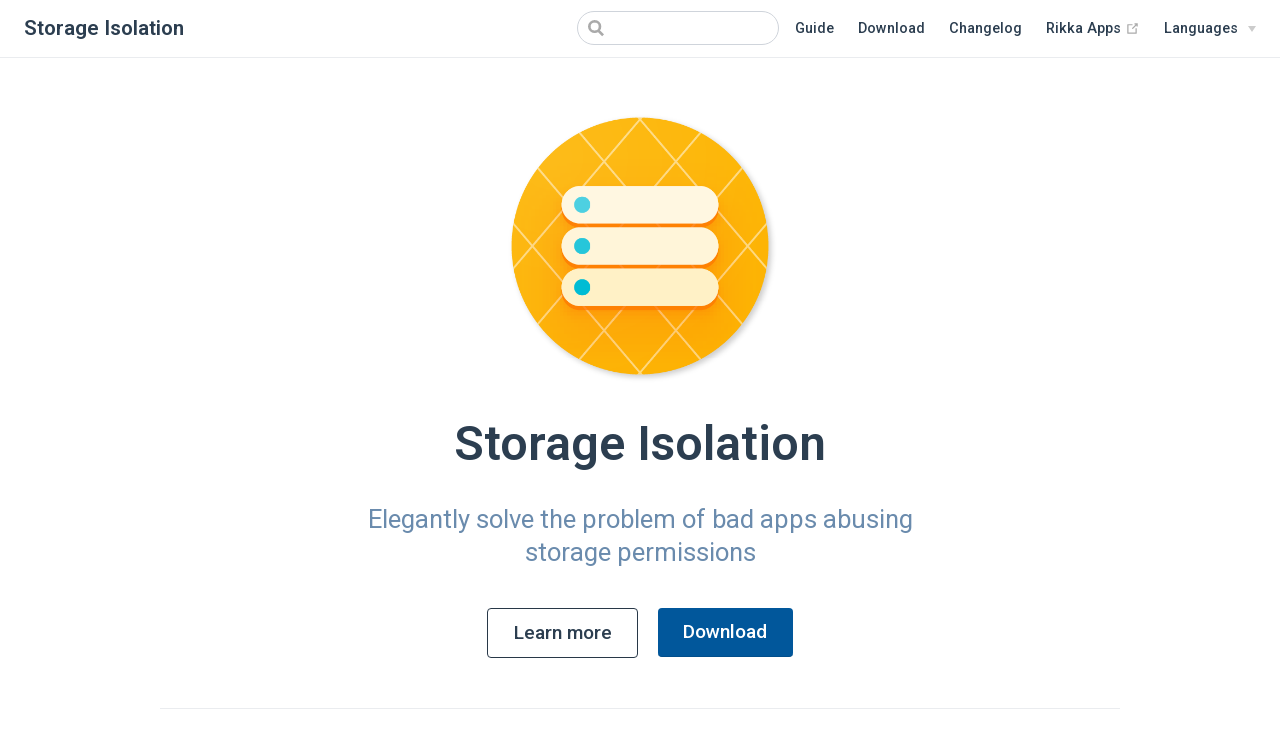

--- FILE ---
content_type: text/html
request_url: https://sr.rikka.app/
body_size: 2487
content:
<!DOCTYPE html>
<html lang="en">
  <head>
    <meta charset="utf-8">
    <meta name="viewport" content="width=device-width,initial-scale=1">
    <title>Storage Isolation</title>
    <meta name="generator" content="VuePress 1.8.2">
    <link rel="stylesheet" href="https://fonts.googleapis.com/css?family=Roboto+Mono&amp;display=swap" media="print" onload="this.media=&#39;all&#39;">
    <link rel="stylesheet" href="https://raw.rikka.app/css/SourceCodePro-BDC.css" media="print" onload="this.media=&#39;all&#39;">
    <link rel="stylesheet" href="https://cdn.jsdelivr.net/gh/RikkaW/webfonts@4/css/Roboto-VF.css" media="print" onload="this.media=&#39;all&#39;">
    <link rel="stylesheet" href="https://cdn.jsdelivr.net/gh/RikkaW/webfonts@4/css/NotoSansCJK-SC-VF.css" media="print" onload="this.media=&#39;all&#39;">
    <link rel="stylesheet" href="https://cdn.jsdelivr.net/gh/RikkaW/webfonts@4/css/NotoSansCJK-TC-VF.css" media="print" onload="this.media=&#39;all&#39;">
    <link rel="apple-touch-icon" size="57x57" href="/icon/apple-icon-57x57.png">
    <link rel="apple-touch-icon" size="60x60" href="/icon/apple-icon-60x60.png">
    <link rel="apple-touch-icon" size="72x72" href="/icon/apple-icon-72x72.png">
    <link rel="apple-touch-icon" size="76x76" href="/icon/apple-icon-76x76.png">
    <link rel="apple-touch-icon" size="114x114" href="/icon/apple-icon-114x114.png">
    <link rel="apple-touch-icon" size="120x120" href="/icon/apple-icon-120x120.png">
    <link rel="apple-touch-icon" size="144x144" href="/icon/apple-icon-144x144.png">
    <link rel="apple-touch-icon" size="152x152" href="/icon/apple-icon-152x152.png">
    <link rel="apple-touch-icon" size="180x180" href="/icon/apple-icon-180x180.png">
    <link rel="icon" type="image/png" size="192x192" href="/icon/android-icon-192x192.png">
    <link rel="icon" type="image/png" size="32x32" href="/icon/favicon-32x32.png">
    <link rel="icon" type="image/png" size="96x96" href="/icon/favicon-96x96.png">
    <link rel="icon" type="image/png" size="16x16" href="/icon/favicon-16x16.png">
    <meta name="description" content="Elegantly solve the problem of bad apps abusing storage permissions">
    
    <link rel="preload" href="/assets/css/0.styles.04029535.css" as="style"><link rel="preload" href="/assets/js/app.e91146ea.js" as="script"><link rel="preload" href="/assets/js/2.99cdf5b4.js" as="script"><link rel="preload" href="/assets/js/5.c5caeba9.js" as="script"><link rel="prefetch" href="/assets/js/10.5dda0430.js"><link rel="prefetch" href="/assets/js/11.d5192ce9.js"><link rel="prefetch" href="/assets/js/12.0b7a40a7.js"><link rel="prefetch" href="/assets/js/13.b736911f.js"><link rel="prefetch" href="/assets/js/14.9e247305.js"><link rel="prefetch" href="/assets/js/15.87fc0691.js"><link rel="prefetch" href="/assets/js/16.bd1e2f40.js"><link rel="prefetch" href="/assets/js/17.364c2dd2.js"><link rel="prefetch" href="/assets/js/18.ab8f28d4.js"><link rel="prefetch" href="/assets/js/19.aff7d661.js"><link rel="prefetch" href="/assets/js/20.533e1f06.js"><link rel="prefetch" href="/assets/js/21.b5752a05.js"><link rel="prefetch" href="/assets/js/22.d71872f1.js"><link rel="prefetch" href="/assets/js/23.b5d984e8.js"><link rel="prefetch" href="/assets/js/24.c3007ec2.js"><link rel="prefetch" href="/assets/js/25.42870fe9.js"><link rel="prefetch" href="/assets/js/26.5b57e1ed.js"><link rel="prefetch" href="/assets/js/27.c9740065.js"><link rel="prefetch" href="/assets/js/28.c453cfeb.js"><link rel="prefetch" href="/assets/js/29.9f5b6857.js"><link rel="prefetch" href="/assets/js/3.8b59d373.js"><link rel="prefetch" href="/assets/js/30.23f58197.js"><link rel="prefetch" href="/assets/js/31.981f810d.js"><link rel="prefetch" href="/assets/js/32.b2eda160.js"><link rel="prefetch" href="/assets/js/33.e2ef5052.js"><link rel="prefetch" href="/assets/js/34.d6e9b56d.js"><link rel="prefetch" href="/assets/js/35.7104d2de.js"><link rel="prefetch" href="/assets/js/36.e3968a7e.js"><link rel="prefetch" href="/assets/js/37.bd0be625.js"><link rel="prefetch" href="/assets/js/38.75895270.js"><link rel="prefetch" href="/assets/js/39.0cc35fcc.js"><link rel="prefetch" href="/assets/js/4.7e4558cd.js"><link rel="prefetch" href="/assets/js/40.68d6f55e.js"><link rel="prefetch" href="/assets/js/41.7353c8f3.js"><link rel="prefetch" href="/assets/js/42.a91f75e6.js"><link rel="prefetch" href="/assets/js/43.a5d185b4.js"><link rel="prefetch" href="/assets/js/44.39a66815.js"><link rel="prefetch" href="/assets/js/45.20ea1075.js"><link rel="prefetch" href="/assets/js/46.e72e8f98.js"><link rel="prefetch" href="/assets/js/47.98623a64.js"><link rel="prefetch" href="/assets/js/48.d6e3fb23.js"><link rel="prefetch" href="/assets/js/49.f72bdb2d.js"><link rel="prefetch" href="/assets/js/50.92593e7d.js"><link rel="prefetch" href="/assets/js/51.33b938e1.js"><link rel="prefetch" href="/assets/js/52.55e6c6d7.js"><link rel="prefetch" href="/assets/js/53.b4469c7a.js"><link rel="prefetch" href="/assets/js/54.dc91ce03.js"><link rel="prefetch" href="/assets/js/55.28bd4891.js"><link rel="prefetch" href="/assets/js/6.76e74e72.js"><link rel="prefetch" href="/assets/js/7.c977e0dc.js"><link rel="prefetch" href="/assets/js/8.871cd590.js"><link rel="prefetch" href="/assets/js/9.c1ddb75b.js">
    <link rel="stylesheet" href="/assets/css/0.styles.04029535.css">
  </head>
  <body>
    <div id="app" data-server-rendered="true"><div class="theme-container no-sidebar"><header class="navbar"><div class="sidebar-button"><svg xmlns="http://www.w3.org/2000/svg" aria-hidden="true" role="img" viewBox="0 0 448 512" class="icon"><path fill="currentColor" d="M436 124H12c-6.627 0-12-5.373-12-12V80c0-6.627 5.373-12 12-12h424c6.627 0 12 5.373 12 12v32c0 6.627-5.373 12-12 12zm0 160H12c-6.627 0-12-5.373-12-12v-32c0-6.627 5.373-12 12-12h424c6.627 0 12 5.373 12 12v32c0 6.627-5.373 12-12 12zm0 160H12c-6.627 0-12-5.373-12-12v-32c0-6.627 5.373-12 12-12h424c6.627 0 12 5.373 12 12v32c0 6.627-5.373 12-12 12z"></path></svg></div> <a href="/" aria-current="page" class="home-link router-link-exact-active router-link-active"><!----> <span class="site-name">Storage Isolation</span></a> <div class="links"><div class="search-box"><input aria-label="Search" autocomplete="off" spellcheck="false" value=""> <!----></div> <nav class="nav-links can-hide"><div class="nav-item"><a href="/guide/" class="nav-link">Guide</a></div><div class="nav-item"><a href="/download.html" class="nav-link">Download</a></div><div class="nav-item"><a href="/changelog.html" class="nav-link">Changelog</a></div><div class="nav-item"><a href="https://rikka.app/" target="_blank" rel="noopener noreferrer" class="nav-link external">
  Rikka Apps
  <span><svg xmlns="http://www.w3.org/2000/svg" aria-hidden="true" focusable="false" x="0px" y="0px" viewBox="0 0 100 100" width="15" height="15" class="icon outbound"><path fill="currentColor" d="M18.8,85.1h56l0,0c2.2,0,4-1.8,4-4v-32h-8v28h-48v-48h28v-8h-32l0,0c-2.2,0-4,1.8-4,4v56C14.8,83.3,16.6,85.1,18.8,85.1z"></path> <polygon fill="currentColor" points="45.7,48.7 51.3,54.3 77.2,28.5 77.2,37.2 85.2,37.2 85.2,14.9 62.8,14.9 62.8,22.9 71.5,22.9"></polygon></svg> <span class="sr-only">(opens new window)</span></span></a></div><div class="nav-item"><div class="dropdown-wrapper"><a class="dropdown-title"><span class="title">Languages</span> <span class="arrow right"></span></a> <ul class="nav-dropdown" style="display:none;"><li class="dropdown-item"><!----> <a href="/" aria-current="page" class="nav-link router-link-exact-active router-link-active">English</a></li><li class="dropdown-item"><!----> <a href="/zh-hans/" class="nav-link">简体中文</a></li><li class="dropdown-item"><!----> <a href="/zh-hant/" class="nav-link">繁體中文</a></li></ul></div></div> <!----></nav></div></header> <div class="sidebar-mask"></div> <aside class="sidebar"><nav class="nav-links"><div class="nav-item"><a href="/guide/" class="nav-link">Guide</a></div><div class="nav-item"><a href="/download.html" class="nav-link">Download</a></div><div class="nav-item"><a href="/changelog.html" class="nav-link">Changelog</a></div><div class="nav-item"><a href="https://rikka.app/" target="_blank" rel="noopener noreferrer" class="nav-link external">
  Rikka Apps
  <span><svg xmlns="http://www.w3.org/2000/svg" aria-hidden="true" focusable="false" x="0px" y="0px" viewBox="0 0 100 100" width="15" height="15" class="icon outbound"><path fill="currentColor" d="M18.8,85.1h56l0,0c2.2,0,4-1.8,4-4v-32h-8v28h-48v-48h28v-8h-32l0,0c-2.2,0-4,1.8-4,4v56C14.8,83.3,16.6,85.1,18.8,85.1z"></path> <polygon fill="currentColor" points="45.7,48.7 51.3,54.3 77.2,28.5 77.2,37.2 85.2,37.2 85.2,14.9 62.8,14.9 62.8,22.9 71.5,22.9"></polygon></svg> <span class="sr-only">(opens new window)</span></span></a></div><div class="nav-item"><div class="dropdown-wrapper"><a class="dropdown-title"><span class="title">Languages</span> <span class="arrow right"></span></a> <ul class="nav-dropdown" style="display:none;"><li class="dropdown-item"><!----> <a href="/" aria-current="page" class="nav-link router-link-exact-active router-link-active">English</a></li><li class="dropdown-item"><!----> <a href="/zh-hans/" class="nav-link">简体中文</a></li><li class="dropdown-item"><!----> <a href="/zh-hant/" class="nav-link">繁體中文</a></li></ul></div></div> <!----></nav>  <!----> </aside> <main aria-labelledby="main-title" class="home"><header class="hero"><img src="/logo.png" alt="hero"> <h1 id="main-title">Storage Isolation</h1> <p class="description">
        Elegantly solve the problem of bad apps abusing storage permissions
      </p> <div class="actions"><div class="action"><a href="/guide/" class="nav-link action-button secondary">Learn more</a></div> <div class="action"><a href="/download.html" class="nav-link action-button">Download</a></div></div></header> <div class="features"><div class="feature"><h2>No more abusing</h2> <p>Enable isolation for specified apps, they will only have access to user-specified folders.</p></div><div class="feature"><h2>Bring back clean storage</h2> <p>Bad apps can never create tons of folders; useful files, media, etc. are saved to standard folders according to user-defined rules.</p></div><div class="feature"><h2>Monitor file operations</h2> <p>Monitored file operations of apps, learn which file is used.</p></div></div> <div class="theme-default-content custom content__default"></div> <div class="footer">
      Copyright © 2020 RikkaApps
    </div></main></div><div class="global-ui"></div></div>
    <script src="/assets/js/app.e91146ea.js" defer></script><script src="/assets/js/2.99cdf5b4.js" defer></script><script src="/assets/js/5.c5caeba9.js" defer></script>
  <script defer src="https://static.cloudflareinsights.com/beacon.min.js/vcd15cbe7772f49c399c6a5babf22c1241717689176015" integrity="sha512-ZpsOmlRQV6y907TI0dKBHq9Md29nnaEIPlkf84rnaERnq6zvWvPUqr2ft8M1aS28oN72PdrCzSjY4U6VaAw1EQ==" data-cf-beacon='{"version":"2024.11.0","token":"39f2643d5ad243baa023e53925523686","r":1,"server_timing":{"name":{"cfCacheStatus":true,"cfEdge":true,"cfExtPri":true,"cfL4":true,"cfOrigin":true,"cfSpeedBrain":true},"location_startswith":null}}' crossorigin="anonymous"></script>
</body>
</html>


--- FILE ---
content_type: text/css
request_url: https://raw.rikka.app/css/SourceCodePro-BDC.css
body_size: -212
content:
@font-face {
    font-family: 'Source Code Pro BDC';
    src: local('Source Code Pro'), local('SourceCodePro-Regular.ttf'), url('../fonts/SourceCodePro-BDC-Regular.woff2') format('woff2');
    font-weight: 400;
    font-display: swap;
    font-style: normal;
	unicode-range: U+2500-259F;
}

--- FILE ---
content_type: text/css; charset=utf-8
request_url: https://cdn.jsdelivr.net/gh/RikkaW/webfonts@4/css/Roboto-VF.css
body_size: 228
content:
/* cyrillic-ext */
@font-face {
  font-family: 'Roboto';
  font-weight: 100 1000;
  font-display: swap;
  src: url(https://cdn.jsdelivr.net/gh/RikkaW/webfonts@4/roboto/cyrillic-ext.woff2) format('woff2 supports variations'),
       url(https://cdn.jsdelivr.net/gh/RikkaW/webfonts@4/roboto/cyrillic-ext.woff2) format('woff2-variations');
  unicode-range: U+0460-052F, U+1C80-1C88, U+20B4, U+2DE0-2DFF, U+A640-A69F, U+FE2E-FE2F;
}
/* cyrillic */
@font-face {
  font-family: 'Roboto';
  font-weight: 100 1000;
  font-display: swap;
  src: url(https://cdn.jsdelivr.net/gh/RikkaW/webfonts@4/roboto/cyrillic.woff2) format('woff2 supports variations'),
       url(https://cdn.jsdelivr.net/gh/RikkaW/webfonts@4/roboto/cyrillic.woff2) format('woff2-variations');
  unicode-range: U+0400-045F, U+0490-0491, U+04B0-04B1, U+2116;
}
/* greek-ext */
@font-face {
  font-family: 'Roboto';
  font-weight: 100 1000;
  font-display: swap;
  src: url(https://cdn.jsdelivr.net/gh/RikkaW/webfonts@4/roboto/greek-ext.woff2) format('woff2 supports variations'),
       url(https://cdn.jsdelivr.net/gh/RikkaW/webfonts@4/roboto/greek-ext.woff2) format('woff2-variations');
  unicode-range: U+1F00-1FFF;
}
/* greek */
@font-face {
  font-family: 'Roboto';
  font-weight: 100 1000;
  font-display: swap;
  src: url(https://cdn.jsdelivr.net/gh/RikkaW/webfonts@4/roboto/greek.woff2) format('woff2 supports variations'),
       url(https://cdn.jsdelivr.net/gh/RikkaW/webfonts@4/roboto/greek.woff2) format('woff2-variations');
  unicode-range: U+0370-03FF;
}
/* vietnamese */
@font-face {
  font-family: 'Roboto';
  font-weight: 100 1000;
  font-display: swap;
  src: url(https://cdn.jsdelivr.net/gh/RikkaW/webfonts@4/roboto/vietnamese.woff2) format('woff2 supports variations'),
       url(https://cdn.jsdelivr.net/gh/RikkaW/webfonts@4/roboto/vietnamese.woff2) format('woff2-variations');
  unicode-range: U+0102-0103, U+0110-0111, U+0128-0129, U+0168-0169, U+01A0-01A1, U+01AF-01B0, U+1EA0-1EF9, U+20AB;
}
/* latin-ext */
@font-face {
  font-family: 'Roboto';
  font-weight: 100 1000;
  font-display: swap;
  src: url(https://cdn.jsdelivr.net/gh/RikkaW/webfonts@4/roboto/latin-ext.woff2) format('woff2 supports variations'),
       url(https://cdn.jsdelivr.net/gh/RikkaW/webfonts@4/roboto/latin-ext.woff2) format('woff2-variations');
  unicode-range: U+0100-024F, U+0259, U+1E00-1EFF, U+2020, U+20A0-20AB, U+20AD-20CF, U+2113, U+2C60-2C7F, U+A720-A7FF;
}
/* latin */
@font-face {
  font-family: 'Roboto';
  font-weight: 100 1000;
  font-display: swap;
  src: url(https://cdn.jsdelivr.net/gh/RikkaW/webfonts@4/roboto/latin.woff2) format('woff2 supports variations'),
       url(https://cdn.jsdelivr.net/gh/RikkaW/webfonts@4/roboto/latin.woff2) format('woff2-variations');
  unicode-range: U+0000-00FF, U+0131, U+0152-0153, U+02BB-02BC, U+02C6, U+02DA, U+02DC, U+2000-206F, U+2074, U+20AC, U+2122, U+2191, U+2193, U+2212, U+2215, U+FEFF, U+FFFD;
}

--- FILE ---
content_type: application/javascript
request_url: https://sr.rikka.app/assets/js/5.c5caeba9.js
body_size: -306
content:
(window.webpackJsonp=window.webpackJsonp||[]).push([[5],{357:function(t,e,n){"use strict";n.r(e);var s=n(45),l=Object(s.a)({},(function(){var t=this.$createElement;return(this._self._c||t)("ContentSlotsDistributor",{attrs:{"slot-key":this.$parent.slotKey}})}),[],!1,null,null,null);e.default=l.exports}}]);

--- FILE ---
content_type: application/javascript
request_url: https://sr.rikka.app/assets/js/2.99cdf5b4.js
body_size: 11205
content:
(window.webpackJsonp=window.webpackJsonp||[]).push([[2],{305:function(t,e,n){"use strict";n.d(e,"d",(function(){return i})),n.d(e,"a",(function(){return s})),n.d(e,"i",(function(){return a})),n.d(e,"f",(function(){return l})),n.d(e,"g",(function(){return u})),n.d(e,"h",(function(){return c})),n.d(e,"b",(function(){return h})),n.d(e,"e",(function(){return f})),n.d(e,"k",(function(){return p})),n.d(e,"l",(function(){return d})),n.d(e,"c",(function(){return g})),n.d(e,"j",(function(){return v}));n(66),n(46),n(306),n(308),n(170),n(65),n(101),n(102),n(27),n(94),n(164);var i=/#.*$/,r=/\.(md|html)$/,s=/\/$/,a=/^[a-z]+:/i;function o(t){return decodeURI(t).replace(i,"").replace(r,"")}function l(t){return a.test(t)}function u(t){return/^mailto:/.test(t)}function c(t){return/^tel:/.test(t)}function h(t){if(l(t))return t;var e=t.match(i),n=e?e[0]:"",r=o(t);return s.test(r)?t:r+".html"+n}function f(t,e){var n=t.hash,r=function(t){var e=t.match(i);if(e)return e[0]}(e);return(!r||n===r)&&o(t.path)===o(e)}function p(t,e,n){if(l(e))return{type:"external",path:e};n&&(e=function(t,e,n){var i=t.charAt(0);if("/"===i)return t;if("?"===i||"#"===i)return e+t;var r=e.split("/");n&&r[r.length-1]||r.pop();for(var s=t.replace(/^\//,"").split("/"),a=0;a<s.length;a++){var o=s[a];".."===o?r.pop():"."!==o&&r.push(o)}""!==r[0]&&r.unshift("");return r.join("/")}(e,n));for(var i=o(e),r=0;r<t.length;r++)if(o(t[r].regularPath)===i)return Object.assign({},t[r],{type:"page",path:h(t[r].path)});return console.error('[vuepress] No matching page found for sidebar item "'.concat(e,'"')),{}}function d(t,e,n,i){var r=n.pages,s=n.themeConfig,a=i&&s.locales&&s.locales[i]||s;if("auto"===(t.frontmatter.sidebar||a.sidebar||s.sidebar))return function(t){var e=g(t.headers||[]);return[{type:"group",collapsable:!1,title:t.title,path:null,children:e.map((function(e){return{type:"auto",title:e.title,basePath:t.path,path:t.path+"#"+e.slug,children:e.children||[]}}))}]}(t);var o=a.sidebar||s.sidebar;if(o){var l=function(t,e){if(Array.isArray(e))return{base:"/",config:e};for(var n in e)if(0===(i=t,/(\.html|\/)$/.test(i)?i:i+"/").indexOf(encodeURI(n)))return{base:n,config:e[n]};var i;return{}}(e,o),u=l.base,c=l.config;return c?c.map((function(t){return function t(e,n,i){var r=arguments.length>3&&void 0!==arguments[3]?arguments[3]:1;if("string"==typeof e)return p(n,e,i);if(Array.isArray(e))return Object.assign(p(n,e[0],i),{title:e[1]});r>3&&console.error("[vuepress] detected a too deep nested sidebar group.");var s=e.children||[];return 0===s.length&&e.path?Object.assign(p(n,e.path,i),{title:e.title}):{type:"group",path:e.path,title:e.title,sidebarDepth:e.sidebarDepth,children:s.map((function(e){return t(e,n,i,r+1)})),collapsable:!1!==e.collapsable}}(t,r,u)})):[]}return[]}function g(t){var e;return(t=t.map((function(t){return Object.assign({},t)}))).forEach((function(t){2===t.level?e=t:e&&(e.children||(e.children=[])).push(t)})),t.filter((function(t){return 2===t.level}))}function v(t){return Object.assign(t,{type:t.items&&t.items.length?"links":"link"})}},306:function(t,e,n){"use strict";var i=n(166),r=n(5),s=n(13),a=n(23),o=n(168),l=n(169);i("match",1,(function(t,e,n){return[function(e){var n=a(this),i=null==e?void 0:e[t];return void 0!==i?i.call(e,n):new RegExp(e)[t](String(n))},function(t){var i=n(e,t,this);if(i.done)return i.value;var a=r(t),u=String(this);if(!a.global)return l(a,u);var c=a.unicode;a.lastIndex=0;for(var h,f=[],p=0;null!==(h=l(a,u));){var d=String(h[0]);f[p]=d,""===d&&(a.lastIndex=o(u,s(a.lastIndex),c)),p++}return 0===p?null:f}]}))},307:function(t,e){t.exports="\t\n\v\f\r                　\u2028\u2029\ufeff"},308:function(t,e,n){"use strict";var i=n(166),r=n(165),s=n(5),a=n(23),o=n(98),l=n(168),u=n(13),c=n(169),h=n(68),f=n(2),p=[].push,d=Math.min,g=!f((function(){return!RegExp(4294967295,"y")}));i("split",2,(function(t,e,n){var i;return i="c"=="abbc".split(/(b)*/)[1]||4!="test".split(/(?:)/,-1).length||2!="ab".split(/(?:ab)*/).length||4!=".".split(/(.?)(.?)/).length||".".split(/()()/).length>1||"".split(/.?/).length?function(t,n){var i=String(a(this)),s=void 0===n?4294967295:n>>>0;if(0===s)return[];if(void 0===t)return[i];if(!r(t))return e.call(i,t,s);for(var o,l,u,c=[],f=(t.ignoreCase?"i":"")+(t.multiline?"m":"")+(t.unicode?"u":"")+(t.sticky?"y":""),d=0,g=new RegExp(t.source,f+"g");(o=h.call(g,i))&&!((l=g.lastIndex)>d&&(c.push(i.slice(d,o.index)),o.length>1&&o.index<i.length&&p.apply(c,o.slice(1)),u=o[0].length,d=l,c.length>=s));)g.lastIndex===o.index&&g.lastIndex++;return d===i.length?!u&&g.test("")||c.push(""):c.push(i.slice(d)),c.length>s?c.slice(0,s):c}:"0".split(void 0,0).length?function(t,n){return void 0===t&&0===n?[]:e.call(this,t,n)}:e,[function(e,n){var r=a(this),s=null==e?void 0:e[t];return void 0!==s?s.call(e,r,n):i.call(String(r),e,n)},function(t,r){var a=n(i,t,this,r,i!==e);if(a.done)return a.value;var h=s(t),f=String(this),p=o(h,RegExp),v=h.unicode,m=(h.ignoreCase?"i":"")+(h.multiline?"m":"")+(h.unicode?"u":"")+(g?"y":"g"),b=new p(g?h:"^(?:"+h.source+")",m),_=void 0===r?4294967295:r>>>0;if(0===_)return[];if(0===f.length)return null===c(b,f)?[f]:[];for(var k=0,x=0,C=[];x<f.length;){b.lastIndex=g?x:0;var $,y=c(b,g?f:f.slice(x));if(null===y||($=d(u(b.lastIndex+(g?0:x)),f.length))===k)x=l(f,x,v);else{if(C.push(f.slice(k,x)),C.length===_)return C;for(var L=1;L<=y.length-1;L++)if(C.push(y[L]),C.length===_)return C;x=k=$}}return C.push(f.slice(k)),C}]}),!g)},309:function(t,e,n){},310:function(t,e,n){var i=n(23),r="["+n(307)+"]",s=RegExp("^"+r+r+"*"),a=RegExp(r+r+"*$"),o=function(t){return function(e){var n=String(i(e));return 1&t&&(n=n.replace(s,"")),2&t&&(n=n.replace(a,"")),n}};t.exports={start:o(1),end:o(2),trim:o(3)}},311:function(t,e,n){"use strict";var i=n(0),r=n(310).trim;i({target:"String",proto:!0,forced:n(335)("trim")},{trim:function(){return r(this)}})},312:function(t,e,n){var i=n(6),r=n(3),s=n(96),a=n(336),o=n(7).f,l=n(67).f,u=n(165),c=n(167),h=n(172),f=n(18),p=n(2),d=n(28).set,g=n(171),v=n(1)("match"),m=r.RegExp,b=m.prototype,_=/a/g,k=/a/g,x=new m(_)!==_,C=h.UNSUPPORTED_Y;if(i&&s("RegExp",!x||C||p((function(){return k[v]=!1,m(_)!=_||m(k)==k||"/a/i"!=m(_,"i")})))){for(var $=function(t,e){var n,i=this instanceof $,r=u(t),s=void 0===e;if(!i&&r&&t.constructor===$&&s)return t;x?r&&!s&&(t=t.source):t instanceof $&&(s&&(e=c.call(t)),t=t.source),C&&(n=!!e&&e.indexOf("y")>-1)&&(e=e.replace(/y/g,""));var o=a(x?new m(t,e):m(t,e),i?this:b,$);return C&&n&&d(o,{sticky:n}),o},y=function(t){t in $||o($,t,{configurable:!0,get:function(){return m[t]},set:function(e){m[t]=e}})},L=l(m),w=0;L.length>w;)y(L[w++]);b.constructor=$,$.prototype=b,f(r,"RegExp",$)}g("RegExp")},313:function(t,e,n){"use strict";var i=n(18),r=n(5),s=n(2),a=n(167),o=RegExp.prototype,l=o.toString,u=s((function(){return"/a/b"!=l.call({source:"a",flags:"b"})})),c="toString"!=l.name;(u||c)&&i(RegExp.prototype,"toString",(function(){var t=r(this),e=String(t.source),n=t.flags;return"/"+e+"/"+String(void 0===n&&t instanceof RegExp&&!("flags"in o)?a.call(t):n)}),{unsafe:!0})},314:function(t,e,n){},315:function(t,e,n){},316:function(t,e,n){},317:function(t,e,n){},318:function(t,e,n){},319:function(t,e,n){},320:function(t,e,n){},321:function(t,e,n){},322:function(t,e,n){},323:function(t,e,n){},324:function(t,e,n){},325:function(t,e,n){},327:function(t,e,n){"use strict";n.r(e);n(92);var i=n(305),r={name:"SidebarGroup",props:["item","open","collapsable","depth"],components:{DropdownTransition:n(328).a},beforeCreate:function(){this.$options.components.SidebarLinks=n(327).default},methods:{isActive:i.e}},s=(n(349),n(45)),a=Object(s.a)(r,(function(){var t=this,e=t.$createElement,n=t._self._c||e;return n("section",{staticClass:"sidebar-group",class:[{collapsable:t.collapsable,"is-sub-group":0!==t.depth},"depth-"+t.depth]},[t.item.path?n("router-link",{staticClass:"sidebar-heading clickable",class:{open:t.open,active:t.isActive(t.$route,t.item.path)},attrs:{to:t.item.path},nativeOn:{click:function(e){return t.$emit("toggle")}}},[n("span",[t._v(t._s(t.item.title))]),t._v(" "),t.collapsable?n("span",{staticClass:"arrow",class:t.open?"down":"right"}):t._e()]):n("p",{staticClass:"sidebar-heading",class:{open:t.open},on:{click:function(e){return t.$emit("toggle")}}},[n("span",[t._v(t._s(t.item.title))]),t._v(" "),t.collapsable?n("span",{staticClass:"arrow",class:t.open?"down":"right"}):t._e()]),t._v(" "),n("DropdownTransition",[t.open||!t.collapsable?n("SidebarLinks",{staticClass:"sidebar-group-items",attrs:{items:t.item.children,sidebarDepth:t.item.sidebarDepth,depth:t.depth+1}}):t._e()],1)],1)}),[],!1,null,null,null).exports;n(350),n(65);function o(t,e,n,i){return t("router-link",{props:{to:e,activeClass:"",exactActiveClass:""},class:{active:i,"sidebar-link":!0}},n)}function l(t,e,n,r,s){var a=arguments.length>5&&void 0!==arguments[5]?arguments[5]:1;return!e||a>s?null:t("ul",{class:"sidebar-sub-headers"},e.map((function(e){var u=Object(i.e)(r,n+"#"+e.slug);return t("li",{class:"sidebar-sub-header"},[o(t,n+"#"+e.slug,e.title,u),l(t,e.children,n,r,s,a+1)])})))}var u={functional:!0,props:["item","sidebarDepth"],render:function(t,e){var n=e.parent,r=n.$page,s=(n.$site,n.$route),a=n.$themeConfig,u=n.$themeLocaleConfig,c=e.props,h=c.item,f=c.sidebarDepth,p=Object(i.e)(s,h.path),d="auto"===h.type?p||h.children.some((function(t){return Object(i.e)(s,h.basePath+"#"+t.slug)})):p,g="external"===h.type?function(t,e,n){return t("a",{attrs:{href:e,target:"_blank",rel:"noopener noreferrer"},class:{"sidebar-link":!0}},[n,t("OutboundLink")])}(t,h.path,h.title||h.path):o(t,h.path,h.title||h.path,d),v=[r.frontmatter.sidebarDepth,f,u.sidebarDepth,a.sidebarDepth,1].find((function(t){return void 0!==t})),m=u.displayAllHeaders||a.displayAllHeaders;return"auto"===h.type?[g,l(t,h.children,h.basePath,s,v)]:(d||m)&&h.headers&&!i.d.test(h.path)?[g,l(t,Object(i.c)(h.headers),h.path,s,v)]:g}};n(351);function c(t,e){return"group"===e.type&&e.children.some((function(e){return"group"===e.type?c(t,e):"page"===e.type&&Object(i.e)(t,e.path)}))}var h={name:"SidebarLinks",components:{SidebarGroup:a,SidebarLink:Object(s.a)(u,void 0,void 0,!1,null,null,null).exports},props:["items","depth","sidebarDepth"],data:function(){return{openGroupIndex:0}},created:function(){this.refreshIndex()},watch:{$route:function(){this.refreshIndex()}},methods:{refreshIndex:function(){var t=function(t,e){for(var n=0;n<e.length;n++){var i=e[n];if(c(t,i))return n}return-1}(this.$route,this.items);t>-1&&(this.openGroupIndex=t)},toggleGroup:function(t){this.openGroupIndex=t===this.openGroupIndex?-1:t},isActive:function(t){return Object(i.e)(this.$route,t.regularPath)}}},f=Object(s.a)(h,(function(){var t=this,e=t.$createElement,n=t._self._c||e;return t.items.length?n("ul",{staticClass:"sidebar-links"},t._l(t.items,(function(e,i){return n("li",{key:i},["group"===e.type?n("SidebarGroup",{attrs:{item:e,open:i===t.openGroupIndex,collapsable:e.collapsable||e.collapsible,depth:t.depth},on:{toggle:function(e){return t.toggleGroup(i)}}}):n("SidebarLink",{attrs:{sidebarDepth:t.sidebarDepth,item:e}})],1)})),0):t._e()}),[],!1,null,null,null);e.default=f.exports},328:function(t,e,n){"use strict";var i={name:"DropdownTransition",methods:{setHeight:function(t){t.style.height=t.scrollHeight+"px"},unsetHeight:function(t){t.style.height=""}}},r=(n(340),n(45)),s=Object(r.a)(i,(function(){var t=this.$createElement;return(this._self._c||t)("transition",{attrs:{name:"dropdown"},on:{enter:this.setHeight,"after-enter":this.unsetHeight,"before-leave":this.setHeight}},[this._t("default")],2)}),[],!1,null,null,null);e.a=s.exports},329:function(t,e,n){"use strict";var i=n(0),r=n(330);i({target:"String",proto:!0,forced:n(331)("link")},{link:function(t){return r(this,"a","href",t)}})},330:function(t,e,n){var i=n(23),r=/"/g;t.exports=function(t,e,n,s){var a=String(i(t)),o="<"+e;return""!==n&&(o+=" "+n+'="'+String(s).replace(r,"&quot;")+'"'),o+">"+a+"</"+e+">"}},331:function(t,e,n){var i=n(2);t.exports=function(t){return i((function(){var e=""[t]('"');return e!==e.toLowerCase()||e.split('"').length>3}))}},332:function(t,e,n){"use strict";n(309)},333:function(t,e,n){var i=n(0),r=n(334);i({global:!0,forced:parseInt!=r},{parseInt:r})},334:function(t,e,n){var i=n(3),r=n(310).trim,s=n(307),a=i.parseInt,o=/^[+-]?0[Xx]/,l=8!==a(s+"08")||22!==a(s+"0x16");t.exports=l?function(t,e){var n=r(String(t));return a(n,e>>>0||(o.test(n)?16:10))}:a},335:function(t,e,n){var i=n(2),r=n(307);t.exports=function(t){return i((function(){return!!r[t]()||"​᠎"!="​᠎"[t]()||r[t].name!==t}))}},336:function(t,e,n){var i=n(4),r=n(97);t.exports=function(t,e,n){var s,a;return r&&"function"==typeof(s=e.constructor)&&s!==n&&i(a=s.prototype)&&a!==n.prototype&&r(t,a),t}},337:function(t,e,n){"use strict";var i,r=n(0),s=n(24).f,a=n(13),o=n(99),l=n(23),u=n(100),c=n(20),h="".endsWith,f=Math.min,p=u("endsWith");r({target:"String",proto:!0,forced:!!(c||p||(i=s(String.prototype,"endsWith"),!i||i.writable))&&!p},{endsWith:function(t){var e=String(l(this));o(t);var n=arguments.length>1?arguments[1]:void 0,i=a(e.length),r=void 0===n?i:f(a(n),i),s=String(t);return h?h.call(e,s,r):e.slice(r-s.length,r)===s}})},338:function(t,e,n){"use strict";n(314)},339:function(t,e,n){"use strict";n(315)},340:function(t,e,n){"use strict";n(316)},341:function(t,e,n){"use strict";n(317)},342:function(t,e,n){"use strict";n(318)},343:function(t,e,n){"use strict";n(319)},344:function(t,e,n){"use strict";n(320)},345:function(t,e,n){var i=n(30),r=n(14),s=n(25);t.exports=function(t){return"string"==typeof t||!r(t)&&s(t)&&"[object String]"==i(t)}},346:function(t,e){t.exports=function(t){return null==t}},347:function(t,e,n){"use strict";n(321)},348:function(t,e,n){"use strict";n(322)},349:function(t,e,n){"use strict";n(323)},350:function(t,e,n){"use strict";var i=n(0),r=n(29).find,s=n(95),a=!0;"find"in[]&&Array(1).find((function(){a=!1})),i({target:"Array",proto:!0,forced:a},{find:function(t){return r(this,t,arguments.length>1?arguments[1]:void 0)}}),s("find")},351:function(t,e,n){"use strict";n(324)},352:function(t,e,n){"use strict";n(325)},354:function(t,e,n){"use strict";n.r(e);n(329),n(92),n(93);var i=n(305),r={props:{item:{required:!0}},computed:{link:function(){return Object(i.b)(this.item.link)},exact:function(){var t=this;return this.$site.locales?Object.keys(this.$site.locales).some((function(e){return e===t.link})):"/"===this.link}},methods:{isExternal:i.f,isMailto:i.g,isTel:i.h}},s=n(45),a=Object(s.a)(r,(function(){var t=this,e=t.$createElement,n=t._self._c||e;return t.isExternal(t.link)?n("a",{staticClass:"nav-link external",attrs:{href:t.link,target:t.isMailto(t.link)||t.isTel(t.link)?null:"_blank",rel:t.isMailto(t.link)||t.isTel(t.link)?null:"noopener noreferrer"}},[t._v("\n  "+t._s(t.item.text)+"\n  "),n("OutboundLink")],1):n("router-link",{staticClass:"nav-link",attrs:{to:t.link,exact:t.exact}},[t._v(t._s(t.item.text))])}),[],!1,null,null,null).exports,o={components:{NavLink:a},computed:{data:function(){return this.$page.frontmatter},actionLink:function(){return{link:this.data.actionLink,text:this.data.actionText}},secondaryActionLink:function(){return{link:this.data.secondaryActionLink,text:this.data.secondaryActionText}}}},l=(n(332),Object(s.a)(o,(function(){var t=this,e=t.$createElement,n=t._self._c||e;return n("main",{staticClass:"home",attrs:{"aria-labelledby":"main-title"}},[n("header",{staticClass:"hero"},[t.data.heroImage?n("img",{attrs:{src:t.$withBase(t.data.heroImage),alt:t.data.heroAlt||"hero"}}):t._e(),t._v(" "),null!==t.data.heroText?n("h1",{attrs:{id:"main-title"}},[t._v(t._s(t.data.heroText||t.$title||"Hello"))]):t._e(),t._v(" "),n("p",{staticClass:"description"},[t._v("\n        "+t._s(t.data.tagline||t.$description||"Welcome to your VuePress site")+"\n      ")]),t._v(" "),n("div",{staticClass:"actions"},[t.data.secondaryActionText&&t.data.secondaryActionLink?n("div",{staticClass:"action"},[n("NavLink",{staticClass:"action-button secondary",attrs:{item:t.secondaryActionLink}})],1):t._e(),t._v(" "),t.data.actionText&&t.data.actionLink?n("div",{staticClass:"action"},[n("NavLink",{staticClass:"action-button",attrs:{item:t.actionLink}})],1):t._e()])]),t._v(" "),t.data.features&&t.data.features.length?n("div",{staticClass:"features"},t._l(t.data.features,(function(e,i){return n("div",{key:i,staticClass:"feature"},[n("h2",[t._v(t._s(e.title))]),t._v(" "),n("p",[t._v(t._s(e.details))])])})),0):t._e(),t._v(" "),n("Content",{staticClass:"theme-default-content custom"}),t._v(" "),t.data.footer?n("div",{staticClass:"footer"},[t._v("\n      "+t._s(t.data.footer)+"\n    ")]):t._e()],1)}),[],!1,null,null,null).exports),u={computed:{data:function(){return this.$page.frontmatter}}},c=Object(s.a)(u,(function(){var t=this.$createElement;return(this._self._c||t)("main",{staticClass:"download"})}),[],!1,null,null,null).exports,h=(n(333),n(311),n(164),n(94),n(27),n(306),n(46),n(173),n(174),n(170),n(66),n(312),n(313),n(65),n(308),n(337),n(176)),f=n.n(h),p=function(t,e){var n=arguments.length>2&&void 0!==arguments[2]?arguments[2]:null,i=f()(e,"title","");return f()(e,"frontmatter.tags")&&(i+=" ".concat(e.frontmatter.tags.join(" "))),n&&(i+=" ".concat(n)),d(t,i)},d=function(t,e){var n=function(t){return t.replace(/[-/\\^$*+?.()|[\]{}]/g,"\\$&")},i=new RegExp("[^\0-]"),r=t.split(/\s+/g).map((function(t){return t.trim()})).filter((function(t){return!!t}));if(i.test(t))return r.some((function(t){return e.toLowerCase().indexOf(t)>-1}));var s=t.endsWith(" ");return new RegExp(r.map((function(t,e){return r.length!==e+1||s?"(?=.*\\b".concat(n(t),"\\b)"):"(?=.*\\b".concat(n(t),")")})).join("")+".+","gi").test(e)},g={name:"SearchBox",data:function(){return{query:"",focused:!1,focusIndex:0,placeholder:void 0}},computed:{showSuggestions:function(){return this.focused&&this.suggestions&&this.suggestions.length},suggestions:function(){var t=this.query.trim().toLowerCase();if(t){for(var e=this.$site.pages,n=this.$site.themeConfig.searchMaxSuggestions||5,i=this.$localePath,r=[],s=0;s<e.length&&!(r.length>=n);s++){var a=e[s];if(this.getPageLocalePath(a)===i&&this.isSearchable(a))if(p(t,a))r.push(a);else if(a.headers)for(var o=0;o<a.headers.length&&!(r.length>=n);o++){var l=a.headers[o];l.title&&p(t,a,l.title)&&r.push(Object.assign({},a,{path:a.path+"#"+l.slug,header:l}))}}return r}},alignRight:function(){return(this.$site.themeConfig.nav||[]).length+(this.$site.repo?1:0)<=2}},mounted:function(){this.placeholder=this.$site.themeConfig.searchPlaceholder||"",document.addEventListener("keydown",this.onHotkey)},beforeDestroy:function(){document.removeEventListener("keydown",this.onHotkey)},methods:{getPageLocalePath:function(t){for(var e in this.$site.locales||{})if("/"!==e&&0===t.path.indexOf(e))return e;return"/"},isSearchable:function(t){var e=null;return null===e||(e=Array.isArray(e)?e:new Array(e)).filter((function(e){return t.path.match(e)})).length>0},onHotkey:function(t){t.srcElement===document.body&&["s","/"].includes(t.key)&&(this.$refs.input.focus(),t.preventDefault())},onUp:function(){this.showSuggestions&&(this.focusIndex>0?this.focusIndex--:this.focusIndex=this.suggestions.length-1)},onDown:function(){this.showSuggestions&&(this.focusIndex<this.suggestions.length-1?this.focusIndex++:this.focusIndex=0)},go:function(t){this.showSuggestions&&(this.$router.push(this.suggestions[t].path),this.query="",this.focusIndex=0)},focus:function(t){this.focusIndex=t},unfocus:function(){this.focusIndex=-1}}},v=(n(338),Object(s.a)(g,(function(){var t=this,e=t.$createElement,n=t._self._c||e;return n("div",{staticClass:"search-box"},[n("input",{ref:"input",class:{focused:t.focused},attrs:{"aria-label":"Search",placeholder:t.placeholder,autocomplete:"off",spellcheck:"false"},domProps:{value:t.query},on:{input:function(e){t.query=e.target.value},focus:function(e){t.focused=!0},blur:function(e){t.focused=!1},keyup:[function(e){return!e.type.indexOf("key")&&t._k(e.keyCode,"enter",13,e.key,"Enter")?null:t.go(t.focusIndex)},function(e){return!e.type.indexOf("key")&&t._k(e.keyCode,"up",38,e.key,["Up","ArrowUp"])?null:t.onUp(e)},function(e){return!e.type.indexOf("key")&&t._k(e.keyCode,"down",40,e.key,["Down","ArrowDown"])?null:t.onDown(e)}]}}),t._v(" "),t.showSuggestions?n("ul",{staticClass:"suggestions",class:{"align-right":t.alignRight},on:{mouseleave:t.unfocus}},t._l(t.suggestions,(function(e,i){return n("li",{key:i,staticClass:"suggestion",class:{focused:i===t.focusIndex},on:{mousedown:function(e){return t.go(i)},mouseenter:function(e){return t.focus(i)}}},[n("a",{attrs:{href:e.path},on:{click:function(t){t.preventDefault()}}},[n("span",{staticClass:"page-title"},[t._v(t._s(e.title||e.path))]),t._v(" "),e.header?n("span",{staticClass:"header"},[t._v("> "+t._s(e.header.title))]):t._e()])])})),0):t._e()])}),[],!1,null,null,null).exports),m=(n(339),Object(s.a)({},(function(){var t=this,e=t.$createElement,n=t._self._c||e;return n("div",{staticClass:"sidebar-button",on:{click:function(e){return t.$emit("toggle-sidebar")}}},[n("svg",{staticClass:"icon",attrs:{xmlns:"http://www.w3.org/2000/svg","aria-hidden":"true",role:"img",viewBox:"0 0 448 512"}},[n("path",{attrs:{fill:"currentColor",d:"M436 124H12c-6.627 0-12-5.373-12-12V80c0-6.627 5.373-12 12-12h424c6.627 0 12 5.373 12 12v32c0 6.627-5.373 12-12 12zm0 160H12c-6.627 0-12-5.373-12-12v-32c0-6.627 5.373-12 12-12h424c6.627 0 12 5.373 12 12v32c0 6.627-5.373 12-12 12zm0 160H12c-6.627 0-12-5.373-12-12v-32c0-6.627 5.373-12 12-12h424c6.627 0 12 5.373 12 12v32c0 6.627-5.373 12-12 12z"}})])])}),[],!1,null,null,null).exports),b=n(43),_=(n(175),{components:{NavLink:a,DropdownTransition:n(328).a},data:function(){return{open:!1}},props:{item:{required:!0}},methods:{toggle:function(){this.open=!this.open}}}),k=(n(341),{components:{NavLink:a,DropdownLink:Object(s.a)(_,(function(){var t=this,e=t.$createElement,n=t._self._c||e;return n("div",{staticClass:"dropdown-wrapper",class:{open:t.open}},[n("a",{staticClass:"dropdown-title",on:{click:t.toggle}},[n("span",{staticClass:"title"},[t._v(t._s(t.item.text))]),t._v(" "),n("span",{staticClass:"arrow",class:t.open?"down":"right"})]),t._v(" "),n("DropdownTransition",[n("ul",{directives:[{name:"show",rawName:"v-show",value:t.open,expression:"open"}],staticClass:"nav-dropdown"},t._l(t.item.items,(function(e,i){return n("li",{key:e.link||i,staticClass:"dropdown-item"},["links"===e.type?n("h4",[t._v(t._s(e.text))]):t._e(),t._v(" "),"links"===e.type?n("ul",{staticClass:"dropdown-subitem-wrapper"},t._l(e.items,(function(t){return n("li",{key:t.link,staticClass:"dropdown-subitem"},[n("NavLink",{attrs:{item:t}})],1)})),0):n("NavLink",{attrs:{item:e}})],1)})),0)])],1)}),[],!1,null,null,null).exports},computed:{userNav:function(){return this.$themeLocaleConfig.nav||this.$site.themeConfig.nav||[]},nav:function(){var t=this,e=this.$site.locales;if(e&&Object.keys(e).length>1){var n=this.$page.path,i=this.$router.options.routes,r=this.$site.themeConfig.locales||{},s={text:this.$themeLocaleConfig.selectText||"Languages",items:Object.keys(e).map((function(s){var a,o=e[s],l=r[s]&&r[s].label||o.lang;return o.lang===t.$lang?a=n:(a=n.replace(t.$localeConfig.path,s),i.some((function(t){return t.path===a}))||(a=s)),{text:l,link:a}}))};return[].concat(Object(b.a)(this.userNav),[s])}return this.userNav},userLinks:function(){return(this.nav||[]).map((function(t){return Object.assign(Object(i.j)(t),{items:(t.items||[]).map(i.j)})}))},repoLink:function(){var t=this.$site.themeConfig.repo;if(t)return/^https?:/.test(t)?t:"https://github.com/".concat(t)},repoLabel:function(){if(this.repoLink){if(this.$site.themeConfig.repoLabel)return this.$site.themeConfig.repoLabel;for(var t=this.repoLink.match(/^https?:\/\/[^/]+/)[0],e=["GitHub","GitLab","Bitbucket"],n=0;n<e.length;n++){var i=e[n];if(new RegExp(i,"i").test(t))return i}return"Source"}}}}),x=(n(342),Object(s.a)(k,(function(){var t=this,e=t.$createElement,n=t._self._c||e;return t.userLinks.length||t.repoLink?n("nav",{staticClass:"nav-links"},[t._l(t.userLinks,(function(t){return n("div",{key:t.link,staticClass:"nav-item"},["links"===t.type?n("DropdownLink",{attrs:{item:t}}):n("NavLink",{attrs:{item:t}})],1)})),t._v(" "),t.repoLink?n("a",{staticClass:"repo-link",attrs:{href:t.repoLink,target:"_blank",rel:"noopener noreferrer"}},[t._v("\n    "+t._s(t.repoLabel)+"\n    "),n("OutboundLink")],1):t._e()],2):t._e()}),[],!1,null,null,null).exports);function C(t,e){return t.ownerDocument.defaultView.getComputedStyle(t,null)[e]}var $={components:{SidebarButton:m,NavLinks:x,SearchBox:v,AlgoliaSearchBox:{}},data:function(){return{linksWrapMaxWidth:null}},mounted:function(){var t=this,e=parseInt(C(this.$el,"paddingLeft"))+parseInt(C(this.$el,"paddingRight")),n=function(){document.documentElement.clientWidth<719?t.linksWrapMaxWidth=null:t.linksWrapMaxWidth=t.$el.offsetWidth-e-(t.$refs.siteName&&t.$refs.siteName.offsetWidth||0)};n(),window.addEventListener("resize",n,!1)},computed:{algolia:function(){return this.$themeLocaleConfig.algolia||this.$site.themeConfig.algolia||{}},isAlgoliaSearch:function(){return this.algolia&&this.algolia.apiKey&&this.algolia.indexName}}},y=(n(343),Object(s.a)($,(function(){var t=this,e=t.$createElement,n=t._self._c||e;return n("header",{staticClass:"navbar"},[n("SidebarButton",{on:{"toggle-sidebar":function(e){return t.$emit("toggle-sidebar")}}}),t._v(" "),n("router-link",{staticClass:"home-link",attrs:{to:t.$localePath}},[t.$site.themeConfig.logo?n("img",{staticClass:"logo",attrs:{src:t.$withBase(t.$site.themeConfig.logo),alt:t.$siteTitle}}):t._e(),t._v(" "),t.$siteTitle?n("span",{ref:"siteName",staticClass:"site-name",class:{"can-hide":t.$site.themeConfig.logo}},[t._v(t._s(t.$siteTitle))]):t._e()]),t._v(" "),n("div",{staticClass:"links",style:t.linksWrapMaxWidth?{"max-width":t.linksWrapMaxWidth+"px"}:{}},[t.isAlgoliaSearch?n("AlgoliaSearchBox",{attrs:{options:t.algolia}}):!1!==t.$site.themeConfig.search&&!1!==t.$page.frontmatter.search?n("SearchBox"):t._e(),t._v(" "),n("NavLinks",{staticClass:"can-hide"})],1)],1)}),[],!1,null,null,null).exports),L={name:"PageEdit",computed:{lastUpdated:function(){return this.$page.lastUpdated},lastUpdatedText:function(){return"string"==typeof this.$themeLocaleConfig.lastUpdated?this.$themeLocaleConfig.lastUpdated:"string"==typeof this.$site.themeConfig.lastUpdated?this.$site.themeConfig.lastUpdated:"Last Updated"},editLink:function(){if(!1!==this.$page.frontmatter.editLink){var t=this.$site.themeConfig,e=t.repo,n=t.editLinks,i=t.docsDir,r=void 0===i?"":i,s=t.docsBranch,a=void 0===s?"master":s,o=t.docsRepo,l=void 0===o?e:o;return l&&n&&this.$page.relativePath?this.createEditLink(e,l,r,a,this.$page.relativePath):void 0}},editLinkText:function(){return this.$themeLocaleConfig.editLinkText||this.$site.themeConfig.editLinkText||"Edit this page"}},methods:{createEditLink:function(t,e,n,r,s){return/bitbucket.org/.test(t)?(i.i.test(e)?e:t).replace(i.a,"")+"/src"+"/".concat(r,"/")+(n?n.replace(i.a,"")+"/":"")+s+"?mode=edit&spa=0&at=".concat(r,"&fileviewer=file-view-default"):(i.i.test(e)?e:"https://github.com/".concat(e)).replace(i.a,"")+"/edit"+"/".concat(r,"/")+(n?n.replace(i.a,"")+"/":"")+s}}},w=(n(344),Object(s.a)(L,(function(){var t=this,e=t.$createElement,n=t._self._c||e;return n("footer",{staticClass:"page-edit"},[t.editLink?n("div",{staticClass:"edit-link"},[n("a",{attrs:{href:t.editLink,target:"_blank",rel:"noopener noreferrer"}},[t._v(t._s(t.editLinkText))]),t._v(" "),n("OutboundLink")],1):t._e(),t._v(" "),t.lastUpdated?n("div",{staticClass:"last-updated"},[n("span",{staticClass:"prefix"},[t._v(t._s(t.lastUpdatedText)+":")]),t._v(" "),n("span",{staticClass:"time"},[t._v(t._s(t.lastUpdated))])]):t._e()])}),[],!1,null,null,null).exports),S=n(345),O=n.n(S),E=n(346),I=n.n(E),j={name:"PageNav",props:["sidebarItems"],computed:{prev:function(){return P(T.PREV,this)},next:function(){return P(T.NEXT,this)}}};var T={NEXT:{resolveLink:function(t,e){return N(t,e,1)},getThemeLinkConfig:function(t){return t.nextLinks},getPageLinkConfig:function(t){return t.frontmatter.next}},PREV:{resolveLink:function(t,e){return N(t,e,-1)},getThemeLinkConfig:function(t){return t.prevLinks},getPageLinkConfig:function(t){return t.frontmatter.prev}}};function P(t,e){var n=e.$themeConfig,r=e.$page,s=e.$route,a=e.$site,o=e.sidebarItems,l=t.resolveLink,u=t.getThemeLinkConfig,c=t.getPageLinkConfig,h=u(n),f=c(r),p=I()(f)?h:f;return!1===p?void 0:O()(p)?Object(i.k)(a.pages,p,s.path):l(r,o)}function N(t,e,n){var i=[];!function t(e,n){for(var i=0,r=e.length;i<r;i++)"group"===e[i].type?t(e[i].children||[],n):n.push(e[i])}(e,i);for(var r=0;r<i.length;r++){var s=i[r];if("page"===s.type&&s.path===decodeURIComponent(t.path))return i[r+n]}}var D=j,A=(n(347),{components:{PageEdit:w,PageNav:Object(s.a)(D,(function(){var t=this,e=t.$createElement,n=t._self._c||e;return t.prev||t.next?n("div",{staticClass:"page-nav"},[n("p",{staticClass:"inner"},[t.prev?n("span",{staticClass:"prev"},[t._v("\n      ←\n      "),t.prev?n("router-link",{staticClass:"prev",attrs:{to:t.prev.path}},[t._v(t._s(t.prev.title||t.prev.path))]):t._e()],1):t._e(),t._v(" "),t.next?n("span",{staticClass:"next"},[t.next?n("router-link",{attrs:{to:t.next.path}},[t._v(t._s(t.next.title||t.next.path))]):t._e(),t._v("→\n    ")],1):t._e()])]):t._e()}),[],!1,null,null,null).exports},props:["sidebarItems"]}),R=(n(348),Object(s.a)(A,(function(){var t=this,e=t.$createElement,n=t._self._c||e;return n("main",{staticClass:"page"},[t._t("top"),t._v(" "),n("Content",{staticClass:"theme-default-content"}),t._v(" "),n("PageEdit"),t._v(" "),n("PageNav",t._b({},"PageNav",{sidebarItems:t.sidebarItems},!1)),t._v(" "),t._t("bottom")],2)}),[],!1,null,null,null).exports),U={name:"Sidebar",components:{SidebarLinks:n(327).default,NavLinks:x},props:["items"]},W=(n(352),{components:{Home:l,Download:c,Page:R,Sidebar:Object(s.a)(U,(function(){var t=this.$createElement,e=this._self._c||t;return e("aside",{staticClass:"sidebar"},[e("NavLinks"),this._v(" "),this._t("top"),this._v(" "),e("SidebarLinks",{attrs:{depth:0,items:this.items}}),this._v(" "),this._t("bottom")],2)}),[],!1,null,null,null).exports,Navbar:y},data:function(){return{isSidebarOpen:!1}},computed:{shouldShowNavbar:function(){var t=this.$site.themeConfig;return!1!==this.$page.frontmatter.navbar&&!1!==t.navbar&&(this.$title||t.logo||t.repo||t.nav||this.$themeLocaleConfig.nav)},shouldShowSidebar:function(){var t=this.$page.frontmatter;return!t.home&&!t.download&&!1!==t.sidebar&&this.sidebarItems.length},sidebarItems:function(){return Object(i.l)(this.$page,this.$page.regularPath,this.$site,this.$localePath)},pageClasses:function(){var t=this.$page.frontmatter.pageClass;return[{"no-navbar":!this.shouldShowNavbar,"sidebar-open":this.isSidebarOpen,"no-sidebar":!this.shouldShowSidebar},t]}},mounted:function(){var t=this;this.$router.afterEach((function(){t.isSidebarOpen=!1}))},methods:{toggleSidebar:function(t){this.isSidebarOpen="boolean"==typeof t?t:!this.isSidebarOpen,this.$emit("toggle-sidebar",this.isSidebarOpen)},onTouchStart:function(t){this.touchStart={x:t.changedTouches[0].clientX,y:t.changedTouches[0].clientY}},onTouchEnd:function(t){var e=t.changedTouches[0].clientX-this.touchStart.x,n=t.changedTouches[0].clientY-this.touchStart.y;Math.abs(e)>Math.abs(n)&&Math.abs(e)>40&&(e>0&&this.touchStart.x<=80?this.toggleSidebar(!0):this.toggleSidebar(!1))}}}),H=Object(s.a)(W,(function(){var t=this,e=t.$createElement,n=t._self._c||e;return n("div",{staticClass:"theme-container",class:t.pageClasses,on:{touchstart:t.onTouchStart,touchend:t.onTouchEnd}},[t.shouldShowNavbar?n("Navbar",{on:{"toggle-sidebar":t.toggleSidebar}}):t._e(),t._v(" "),n("div",{staticClass:"sidebar-mask",on:{click:function(e){return t.toggleSidebar(!1)}}}),t._v(" "),n("Sidebar",{attrs:{items:t.sidebarItems},on:{"toggle-sidebar":t.toggleSidebar}},[t._t("sidebar-top",null,{slot:"top"}),t._v(" "),t._t("sidebar-bottom",null,{slot:"bottom"})],2),t._v(" "),t.$page.frontmatter.home?n("Home"):n("Page",{attrs:{"sidebar-items":t.sidebarItems}},[t._t("page-top",null,{slot:"top"}),t._v(" "),t._t("page-bottom",null,{slot:"bottom"})],2)],1)}),[],!1,null,null,null);e.default=H.exports}}]);

--- FILE ---
content_type: application/javascript
request_url: https://sr.rikka.app/assets/js/app.e91146ea.js
body_size: 88667
content:
(window.webpackJsonp=window.webpackJsonp||[]).push([[0],[]]);!function(t){function e(e){for(var r,a,l=e[0],u=e[1],s=e[2],f=0,p=[];f<l.length;f++)a=l[f],Object.prototype.hasOwnProperty.call(i,a)&&i[a]&&p.push(i[a][0]),i[a]=0;for(r in u)Object.prototype.hasOwnProperty.call(u,r)&&(t[r]=u[r]);for(c&&c(e);p.length;)p.shift()();return o.push.apply(o,s||[]),n()}function n(){for(var t,e=0;e<o.length;e++){for(var n=o[e],r=!0,l=1;l<n.length;l++){var u=n[l];0!==i[u]&&(r=!1)}r&&(o.splice(e--,1),t=a(a.s=n[0]))}return t}var r={},i={1:0},o=[];function a(e){if(r[e])return r[e].exports;var n=r[e]={i:e,l:!1,exports:{}};return t[e].call(n.exports,n,n.exports,a),n.l=!0,n.exports}a.e=function(t){var e=[],n=i[t];if(0!==n)if(n)e.push(n[2]);else{var r=new Promise((function(e,r){n=i[t]=[e,r]}));e.push(n[2]=r);var o,l=document.createElement("script");l.charset="utf-8",l.timeout=120,a.nc&&l.setAttribute("nonce",a.nc),l.src=function(t){return a.p+"assets/js/"+({}[t]||t)+"."+{2:"99cdf5b4",3:"8b59d373",4:"7e4558cd",5:"c5caeba9",6:"76e74e72",7:"c977e0dc",8:"871cd590",9:"c1ddb75b",10:"5dda0430",11:"d5192ce9",12:"0b7a40a7",13:"b736911f",14:"9e247305",15:"87fc0691",16:"bd1e2f40",17:"364c2dd2",18:"ab8f28d4",19:"aff7d661",20:"533e1f06",21:"b5752a05",22:"d71872f1",23:"b5d984e8",24:"c3007ec2",25:"42870fe9",26:"5b57e1ed",27:"c9740065",28:"c453cfeb",29:"9f5b6857",30:"23f58197",31:"981f810d",32:"b2eda160",33:"e2ef5052",34:"d6e9b56d",35:"7104d2de",36:"e3968a7e",37:"bd0be625",38:"75895270",39:"0cc35fcc",40:"68d6f55e",41:"7353c8f3",42:"a91f75e6",43:"a5d185b4",44:"39a66815",45:"20ea1075",46:"e72e8f98",47:"98623a64",48:"d6e3fb23",49:"f72bdb2d",50:"92593e7d",51:"33b938e1",52:"55e6c6d7",53:"b4469c7a",54:"dc91ce03",55:"28bd4891"}[t]+".js"}(t);var u=new Error;o=function(e){l.onerror=l.onload=null,clearTimeout(s);var n=i[t];if(0!==n){if(n){var r=e&&("load"===e.type?"missing":e.type),o=e&&e.target&&e.target.src;u.message="Loading chunk "+t+" failed.\n("+r+": "+o+")",u.name="ChunkLoadError",u.type=r,u.request=o,n[1](u)}i[t]=void 0}};var s=setTimeout((function(){o({type:"timeout",target:l})}),12e4);l.onerror=l.onload=o,document.head.appendChild(l)}return Promise.all(e)},a.m=t,a.c=r,a.d=function(t,e,n){a.o(t,e)||Object.defineProperty(t,e,{enumerable:!0,get:n})},a.r=function(t){"undefined"!=typeof Symbol&&Symbol.toStringTag&&Object.defineProperty(t,Symbol.toStringTag,{value:"Module"}),Object.defineProperty(t,"__esModule",{value:!0})},a.t=function(t,e){if(1&e&&(t=a(t)),8&e)return t;if(4&e&&"object"==typeof t&&t&&t.__esModule)return t;var n=Object.create(null);if(a.r(n),Object.defineProperty(n,"default",{enumerable:!0,value:t}),2&e&&"string"!=typeof t)for(var r in t)a.d(n,r,function(e){return t[e]}.bind(null,r));return n},a.n=function(t){var e=t&&t.__esModule?function(){return t.default}:function(){return t};return a.d(e,"a",e),e},a.o=function(t,e){return Object.prototype.hasOwnProperty.call(t,e)},a.p="/",a.oe=function(t){throw console.error(t),t};var l=window.webpackJsonp=window.webpackJsonp||[],u=l.push.bind(l);l.push=e,l=l.slice();for(var s=0;s<l.length;s++)e(l[s]);var c=u;o.push([177,0]),n()}([function(t,e,n){var r=n(3),i=n(24).f,o=n(10),a=n(18),l=n(71),u=n(111),s=n(96);t.exports=function(t,e){var n,c,f,p,h,d=t.target,v=t.global,g=t.stat;if(n=v?r:g?r[d]||l(d,{}):(r[d]||{}).prototype)for(c in e){if(p=e[c],f=t.noTargetGet?(h=i(n,c))&&h.value:n[c],!s(v?c:d+(g?".":"#")+c,t.forced)&&void 0!==f){if(typeof p==typeof f)continue;u(p,f)}(t.sham||f&&f.sham)&&o(p,"sham",!0),a(n,c,p,t)}}},function(t,e,n){var r=n(3),i=n(69),o=n(8),a=n(48),l=n(73),u=n(106),s=i("wks"),c=r.Symbol,f=u?c:c&&c.withoutSetter||a;t.exports=function(t){return o(s,t)&&(l||"string"==typeof s[t])||(l&&o(c,t)?s[t]=c[t]:s[t]=f("Symbol."+t)),s[t]}},function(t,e){t.exports=function(t){try{return!!t()}catch(t){return!0}}},function(t,e){var n=function(t){return t&&t.Math==Math&&t};t.exports=n("object"==typeof globalThis&&globalThis)||n("object"==typeof window&&window)||n("object"==typeof self&&self)||n("object"==typeof global&&global)||function(){return this}()||Function("return this")()},function(t,e){t.exports=function(t){return"object"==typeof t?null!==t:"function"==typeof t}},function(t,e,n){var r=n(4);t.exports=function(t){if(!r(t))throw TypeError(String(t)+" is not an object");return t}},function(t,e,n){var r=n(2);t.exports=!r((function(){return 7!=Object.defineProperty({},1,{get:function(){return 7}})[1]}))},function(t,e,n){var r=n(6),i=n(104),o=n(5),a=n(47),l=Object.defineProperty;e.f=r?l:function(t,e,n){if(o(t),e=a(e,!0),o(n),i)try{return l(t,e,n)}catch(t){}if("get"in n||"set"in n)throw TypeError("Accessors not supported");return"value"in n&&(t[e]=n.value),t}},function(t,e){var n={}.hasOwnProperty;t.exports=function(t,e){return n.call(t,e)}},function(t,e,n){var r=n(81),i=n(18),o=n(193);r||i(Object.prototype,"toString",o,{unsafe:!0})},function(t,e,n){var r=n(6),i=n(7),o=n(32);t.exports=r?function(t,e,n){return i.f(t,e,o(1,n))}:function(t,e,n){return t[e]=n,t}},function(t,e,n){var r=n(23);t.exports=function(t){return Object(r(t))}},function(t,e,n){"use strict";var r=n(126).charAt,i=n(28),o=n(110),a=i.set,l=i.getterFor("String Iterator");o(String,"String",(function(t){a(this,{type:"String Iterator",string:String(t),index:0})}),(function(){var t,e=l(this),n=e.string,i=e.index;return i>=n.length?{value:void 0,done:!0}:(t=r(n,i),e.index+=t.length,{value:t,done:!1})}))},function(t,e,n){var r=n(50),i=Math.min;t.exports=function(t){return t>0?i(r(t),9007199254740991):0}},function(t,e){var n=Array.isArray;t.exports=n},function(t,e,n){var r=n(31),i=n(23);t.exports=function(t){return r(i(t))}},function(t,e,n){var r=n(3),i=n(127),o=n(103),a=n(10),l=n(1),u=l("iterator"),s=l("toStringTag"),c=o.values;for(var f in i){var p=r[f],h=p&&p.prototype;if(h){if(h[u]!==c)try{a(h,u,c)}catch(t){h[u]=c}if(h[s]||a(h,s,f),i[f])for(var d in o)if(h[d]!==o[d])try{a(h,d,o[d])}catch(t){h[d]=o[d]}}}},function(t,e,n){var r=n(137),i="object"==typeof self&&self&&self.Object===Object&&self,o=r||i||Function("return this")();t.exports=o},function(t,e,n){var r=n(3),i=n(10),o=n(8),a=n(71),l=n(77),u=n(28),s=u.get,c=u.enforce,f=String(String).split("String");(t.exports=function(t,e,n,l){var u,s=!!l&&!!l.unsafe,p=!!l&&!!l.enumerable,h=!!l&&!!l.noTargetGet;"function"==typeof n&&("string"!=typeof e||o(n,"name")||i(n,"name",e),(u=c(n)).source||(u.source=f.join("string"==typeof e?e:""))),t!==r?(s?!h&&t[e]&&(p=!0):delete t[e],p?t[e]=n:i(t,e,n)):p?t[e]=n:a(e,n)})(Function.prototype,"toString",(function(){return"function"==typeof this&&s(this).source||l(this)}))},function(t,e,n){var r=n(105),i=n(3),o=function(t){return"function"==typeof t?t:void 0};t.exports=function(t,e){return arguments.length<2?o(r[t])||o(i[t]):r[t]&&r[t][e]||i[t]&&i[t][e]}},function(t,e){t.exports=!1},function(t,e){t.exports=function(t){if("function"!=typeof t)throw TypeError(String(t)+" is not a function");return t}},function(t,e,n){var r=n(222),i=n(225);t.exports=function(t,e){var n=i(t,e);return r(n)?n:void 0}},function(t,e){t.exports=function(t){if(null==t)throw TypeError("Can't call method on "+t);return t}},function(t,e,n){var r=n(6),i=n(78),o=n(32),a=n(15),l=n(47),u=n(8),s=n(104),c=Object.getOwnPropertyDescriptor;e.f=r?c:function(t,e){if(t=a(t),e=l(e,!0),s)try{return c(t,e)}catch(t){}if(u(t,e))return o(!i.f.call(t,e),t[e])}},function(t,e){t.exports=function(t){return null!=t&&"object"==typeof t}},function(t,e){var n={}.toString;t.exports=function(t){return n.call(t).slice(8,-1)}},function(t,e,n){"use strict";var r=n(0),i=n(29).filter;r({target:"Array",proto:!0,forced:!n(56)("filter")},{filter:function(t){return i(this,t,arguments.length>1?arguments[1]:void 0)}})},function(t,e,n){var r,i,o,a=n(179),l=n(3),u=n(4),s=n(10),c=n(8),f=n(70),p=n(51),h=n(36),d=l.WeakMap;if(a){var v=f.state||(f.state=new d),g=v.get,m=v.has,y=v.set;r=function(t,e){return e.facade=t,y.call(v,t,e),e},i=function(t){return g.call(v,t)||{}},o=function(t){return m.call(v,t)}}else{var _=p("state");h[_]=!0,r=function(t,e){return e.facade=t,s(t,_,e),e},i=function(t){return c(t,_)?t[_]:{}},o=function(t){return c(t,_)}}t.exports={set:r,get:i,has:o,enforce:function(t){return o(t)?i(t):r(t,{})},getterFor:function(t){return function(e){var n;if(!u(e)||(n=i(e)).type!==t)throw TypeError("Incompatible receiver, "+t+" required");return n}}}},function(t,e,n){var r=n(53),i=n(31),o=n(11),a=n(13),l=n(128),u=[].push,s=function(t){var e=1==t,n=2==t,s=3==t,c=4==t,f=6==t,p=7==t,h=5==t||f;return function(d,v,g,m){for(var y,_,b=o(d),x=i(b),w=r(v,g,3),k=a(x.length),O=0,E=m||l,S=e?E(d,k):n||p?E(d,0):void 0;k>O;O++)if((h||O in x)&&(_=w(y=x[O],O,b),t))if(e)S[O]=_;else if(_)switch(t){case 3:return!0;case 5:return y;case 6:return O;case 2:u.call(S,y)}else switch(t){case 4:return!1;case 7:u.call(S,y)}return f?-1:s||c?c:S}};t.exports={forEach:s(0),map:s(1),filter:s(2),some:s(3),every:s(4),find:s(5),findIndex:s(6),filterOut:s(7)}},function(t,e,n){var r=n(42),i=n(207),o=n(208),a=r?r.toStringTag:void 0;t.exports=function(t){return null==t?void 0===t?"[object Undefined]":"[object Null]":a&&a in Object(t)?i(t):o(t)}},function(t,e,n){var r=n(2),i=n(26),o="".split;t.exports=r((function(){return!Object("z").propertyIsEnumerable(0)}))?function(t){return"String"==i(t)?o.call(t,""):Object(t)}:Object},function(t,e){t.exports=function(t,e){return{enumerable:!(1&t),configurable:!(2&t),writable:!(4&t),value:e}}},function(t,e,n){var r=n(26),i=n(3);t.exports="process"==r(i.process)},function(t,e,n){var r,i,o=n(3),a=n(74),l=o.process,u=l&&l.versions,s=u&&u.v8;s?i=(r=s.split("."))[0]+r[1]:a&&(!(r=a.match(/Edge\/(\d+)/))||r[1]>=74)&&(r=a.match(/Chrome\/(\d+)/))&&(i=r[1]),t.exports=i&&+i},function(t,e,n){var r,i=n(5),o=n(178),a=n(76),l=n(36),u=n(109),s=n(72),c=n(51),f=c("IE_PROTO"),p=function(){},h=function(t){return"<script>"+t+"<\/script>"},d=function(){try{r=document.domain&&new ActiveXObject("htmlfile")}catch(t){}var t,e;d=r?function(t){t.write(h("")),t.close();var e=t.parentWindow.Object;return t=null,e}(r):((e=s("iframe")).style.display="none",u.appendChild(e),e.src=String("javascript:"),(t=e.contentWindow.document).open(),t.write(h("document.F=Object")),t.close(),t.F);for(var n=a.length;n--;)delete d.prototype[a[n]];return d()};l[f]=!0,t.exports=Object.create||function(t,e){var n;return null!==t?(p.prototype=i(t),n=new p,p.prototype=null,n[f]=t):n=d(),void 0===e?n:o(n,e)}},function(t,e){t.exports={}},function(t,e){t.exports={}},function(t,e,n){var r=n(26);t.exports=Array.isArray||function(t){return"Array"==r(t)}},function(t,e,n){"use strict";var r=n(2);t.exports=function(t,e){var n=[][t];return!!n&&r((function(){n.call(null,e||function(){throw 1},1)}))}},function(t,e,n){"use strict";var r=n(0),i=n(3),o=n(19),a=n(20),l=n(6),u=n(73),s=n(106),c=n(2),f=n(8),p=n(38),h=n(4),d=n(5),v=n(11),g=n(15),m=n(47),y=n(32),_=n(35),b=n(49),x=n(67),w=n(200),k=n(79),O=n(24),E=n(7),S=n(78),j=n(10),z=n(18),A=n(69),C=n(51),P=n(36),$=n(48),T=n(1),L=n(132),R=n(133),M=n(52),I=n(28),U=n(29).forEach,D=C("hidden"),N=T("toPrimitive"),q=I.set,F=I.getterFor("Symbol"),B=Object.prototype,V=i.Symbol,H=o("JSON","stringify"),W=O.f,G=E.f,K=w.f,J=S.f,X=A("symbols"),Y=A("op-symbols"),Z=A("string-to-symbol-registry"),Q=A("symbol-to-string-registry"),tt=A("wks"),et=i.QObject,nt=!et||!et.prototype||!et.prototype.findChild,rt=l&&c((function(){return 7!=_(G({},"a",{get:function(){return G(this,"a",{value:7}).a}})).a}))?function(t,e,n){var r=W(B,e);r&&delete B[e],G(t,e,n),r&&t!==B&&G(B,e,r)}:G,it=function(t,e){var n=X[t]=_(V.prototype);return q(n,{type:"Symbol",tag:t,description:e}),l||(n.description=e),n},ot=s?function(t){return"symbol"==typeof t}:function(t){return Object(t)instanceof V},at=function(t,e,n){t===B&&at(Y,e,n),d(t);var r=m(e,!0);return d(n),f(X,r)?(n.enumerable?(f(t,D)&&t[D][r]&&(t[D][r]=!1),n=_(n,{enumerable:y(0,!1)})):(f(t,D)||G(t,D,y(1,{})),t[D][r]=!0),rt(t,r,n)):G(t,r,n)},lt=function(t,e){d(t);var n=g(e),r=b(n).concat(ft(n));return U(r,(function(e){l&&!ut.call(n,e)||at(t,e,n[e])})),t},ut=function(t){var e=m(t,!0),n=J.call(this,e);return!(this===B&&f(X,e)&&!f(Y,e))&&(!(n||!f(this,e)||!f(X,e)||f(this,D)&&this[D][e])||n)},st=function(t,e){var n=g(t),r=m(e,!0);if(n!==B||!f(X,r)||f(Y,r)){var i=W(n,r);return!i||!f(X,r)||f(n,D)&&n[D][r]||(i.enumerable=!0),i}},ct=function(t){var e=K(g(t)),n=[];return U(e,(function(t){f(X,t)||f(P,t)||n.push(t)})),n},ft=function(t){var e=t===B,n=K(e?Y:g(t)),r=[];return U(n,(function(t){!f(X,t)||e&&!f(B,t)||r.push(X[t])})),r};(u||(z((V=function(){if(this instanceof V)throw TypeError("Symbol is not a constructor");var t=arguments.length&&void 0!==arguments[0]?String(arguments[0]):void 0,e=$(t),n=function(t){this===B&&n.call(Y,t),f(this,D)&&f(this[D],e)&&(this[D][e]=!1),rt(this,e,y(1,t))};return l&&nt&&rt(B,e,{configurable:!0,set:n}),it(e,t)}).prototype,"toString",(function(){return F(this).tag})),z(V,"withoutSetter",(function(t){return it($(t),t)})),S.f=ut,E.f=at,O.f=st,x.f=w.f=ct,k.f=ft,L.f=function(t){return it(T(t),t)},l&&(G(V.prototype,"description",{configurable:!0,get:function(){return F(this).description}}),a||z(B,"propertyIsEnumerable",ut,{unsafe:!0}))),r({global:!0,wrap:!0,forced:!u,sham:!u},{Symbol:V}),U(b(tt),(function(t){R(t)})),r({target:"Symbol",stat:!0,forced:!u},{for:function(t){var e=String(t);if(f(Z,e))return Z[e];var n=V(e);return Z[e]=n,Q[n]=e,n},keyFor:function(t){if(!ot(t))throw TypeError(t+" is not a symbol");if(f(Q,t))return Q[t]},useSetter:function(){nt=!0},useSimple:function(){nt=!1}}),r({target:"Object",stat:!0,forced:!u,sham:!l},{create:function(t,e){return void 0===e?_(t):lt(_(t),e)},defineProperty:at,defineProperties:lt,getOwnPropertyDescriptor:st}),r({target:"Object",stat:!0,forced:!u},{getOwnPropertyNames:ct,getOwnPropertySymbols:ft}),r({target:"Object",stat:!0,forced:c((function(){k.f(1)}))},{getOwnPropertySymbols:function(t){return k.f(v(t))}}),H)&&r({target:"JSON",stat:!0,forced:!u||c((function(){var t=V();return"[null]"!=H([t])||"{}"!=H({a:t})||"{}"!=H(Object(t))}))},{stringify:function(t,e,n){for(var r,i=[t],o=1;arguments.length>o;)i.push(arguments[o++]);if(r=e,(h(e)||void 0!==t)&&!ot(t))return p(e)||(e=function(t,e){if("function"==typeof r&&(e=r.call(this,t,e)),!ot(e))return e}),i[1]=e,H.apply(null,i)}});V.prototype[N]||j(V.prototype,N,V.prototype.valueOf),M(V,"Symbol"),P[D]=!0},function(t,e,n){"use strict";var r=n(0),i=n(6),o=n(3),a=n(8),l=n(4),u=n(7).f,s=n(111),c=o.Symbol;if(i&&"function"==typeof c&&(!("description"in c.prototype)||void 0!==c().description)){var f={},p=function(){var t=arguments.length<1||void 0===arguments[0]?void 0:String(arguments[0]),e=this instanceof p?new c(t):void 0===t?c():c(t);return""===t&&(f[e]=!0),e};s(p,c);var h=p.prototype=c.prototype;h.constructor=p;var d=h.toString,v="Symbol(test)"==String(c("test")),g=/^Symbol\((.*)\)[^)]+$/;u(h,"description",{configurable:!0,get:function(){var t=l(this)?this.valueOf():this,e=d.call(t);if(a(f,t))return"";var n=v?e.slice(7,-1):e.replace(g,"$1");return""===n?void 0:n}}),r({global:!0,forced:!0},{Symbol:p})}},function(t,e,n){var r=n(17).Symbol;t.exports=r},function(t,e,n){"use strict";n.d(e,"a",(function(){return o}));n(94);var r=n(44);n(40),n(41),n(9),n(57),n(12),n(16),n(134);var i=n(63);function o(t){return function(t){if(Array.isArray(t))return Object(r.a)(t)}(t)||function(t){if("undefined"!=typeof Symbol&&Symbol.iterator in Object(t))return Array.from(t)}(t)||Object(i.a)(t)||function(){throw new TypeError("Invalid attempt to spread non-iterable instance.\nIn order to be iterable, non-array objects must have a [Symbol.iterator]() method.")}()}},function(t,e,n){"use strict";function r(t,e){(null==e||e>t.length)&&(e=t.length);for(var n=0,r=new Array(e);n<e;n++)r[n]=t[n];return r}n.d(e,"a",(function(){return r}))},function(t,e,n){"use strict";function r(t,e,n,r,i,o,a,l){var u,s="function"==typeof t?t.options:t;if(e&&(s.render=e,s.staticRenderFns=n,s._compiled=!0),r&&(s.functional=!0),o&&(s._scopeId="data-v-"+o),a?(u=function(t){(t=t||this.$vnode&&this.$vnode.ssrContext||this.parent&&this.parent.$vnode&&this.parent.$vnode.ssrContext)||"undefined"==typeof __VUE_SSR_CONTEXT__||(t=__VUE_SSR_CONTEXT__),i&&i.call(this,t),t&&t._registeredComponents&&t._registeredComponents.add(a)},s._ssrRegister=u):i&&(u=l?function(){i.call(this,(s.functional?this.parent:this).$root.$options.shadowRoot)}:i),u)if(s.functional){s._injectStyles=u;var c=s.render;s.render=function(t,e){return u.call(e),c(t,e)}}else{var f=s.beforeCreate;s.beforeCreate=f?[].concat(f,u):[u]}return{exports:t,options:s}}n.d(e,"a",(function(){return r}))},function(t,e,n){"use strict";var r=n(0),i=n(68);r({target:"RegExp",proto:!0,forced:/./.exec!==i},{exec:i})},function(t,e,n){var r=n(4);t.exports=function(t,e){if(!r(t))return t;var n,i;if(e&&"function"==typeof(n=t.toString)&&!r(i=n.call(t)))return i;if("function"==typeof(n=t.valueOf)&&!r(i=n.call(t)))return i;if(!e&&"function"==typeof(n=t.toString)&&!r(i=n.call(t)))return i;throw TypeError("Can't convert object to primitive value")}},function(t,e){var n=0,r=Math.random();t.exports=function(t){return"Symbol("+String(void 0===t?"":t)+")_"+(++n+r).toString(36)}},function(t,e,n){var r=n(107),i=n(76);t.exports=Object.keys||function(t){return r(t,i)}},function(t,e){var n=Math.ceil,r=Math.floor;t.exports=function(t){return isNaN(t=+t)?0:(t>0?r:n)(t)}},function(t,e,n){var r=n(69),i=n(48),o=r("keys");t.exports=function(t){return o[t]||(o[t]=i(t))}},function(t,e,n){var r=n(7).f,i=n(8),o=n(1)("toStringTag");t.exports=function(t,e,n){t&&!i(t=n?t:t.prototype,o)&&r(t,o,{configurable:!0,value:e})}},function(t,e,n){var r=n(21);t.exports=function(t,e,n){if(r(t),void 0===e)return t;switch(n){case 0:return function(){return t.call(e)};case 1:return function(n){return t.call(e,n)};case 2:return function(n,r){return t.call(e,n,r)};case 3:return function(n,r,i){return t.call(e,n,r,i)}}return function(){return t.apply(e,arguments)}}},function(t,e,n){"use strict";var r=n(0),i=n(4),o=n(38),a=n(108),l=n(13),u=n(15),s=n(55),c=n(1),f=n(56)("slice"),p=c("species"),h=[].slice,d=Math.max;r({target:"Array",proto:!0,forced:!f},{slice:function(t,e){var n,r,c,f=u(this),v=l(f.length),g=a(t,v),m=a(void 0===e?v:e,v);if(o(f)&&("function"!=typeof(n=f.constructor)||n!==Array&&!o(n.prototype)?i(n)&&null===(n=n[p])&&(n=void 0):n=void 0,n===Array||void 0===n))return h.call(f,g,m);for(r=new(void 0===n?Array:n)(d(m-g,0)),c=0;g<m;g++,c++)g in f&&s(r,c,f[g]);return r.length=c,r}})},function(t,e,n){"use strict";var r=n(47),i=n(7),o=n(32);t.exports=function(t,e,n){var a=r(e);a in t?i.f(t,a,o(0,n)):t[a]=n}},function(t,e,n){var r=n(2),i=n(1),o=n(34),a=i("species");t.exports=function(t){return o>=51||!r((function(){var e=[];return(e.constructor={})[a]=function(){return{foo:1}},1!==e[t](Boolean).foo}))}},function(t,e,n){n(133)("iterator")},function(t,e,n){var r=n(212),i=n(213),o=n(214),a=n(215),l=n(216);function u(t){var e=-1,n=null==t?0:t.length;for(this.clear();++e<n;){var r=t[e];this.set(r[0],r[1])}}u.prototype.clear=r,u.prototype.delete=i,u.prototype.get=o,u.prototype.has=a,u.prototype.set=l,t.exports=u},function(t,e,n){var r=n(139);t.exports=function(t,e){for(var n=t.length;n--;)if(r(t[n][0],e))return n;return-1}},function(t,e,n){var r=n(22)(Object,"create");t.exports=r},function(t,e,n){var r=n(234);t.exports=function(t,e){var n=t.__data__;return r(e)?n["string"==typeof e?"string":"hash"]:n.map}},function(t,e,n){var r=n(90);t.exports=function(t){if("string"==typeof t||r(t))return t;var e=t+"";return"0"==e&&1/t==-1/0?"-0":e}},function(t,e,n){"use strict";n.d(e,"a",(function(){return i}));n(54),n(9),n(82),n(134),n(12);var r=n(44);function i(t,e){if(t){if("string"==typeof t)return Object(r.a)(t,e);var n=Object.prototype.toString.call(t).slice(8,-1);return"Object"===n&&t.constructor&&(n=t.constructor.name),"Map"===n||"Set"===n?Array.from(t):"Arguments"===n||/^(?:Ui|I)nt(?:8|16|32)(?:Clamped)?Array$/.test(n)?Object(r.a)(t,e):void 0}}},function(t,e,n){var r,i;
/* NProgress, (c) 2013, 2014 Rico Sta. Cruz - http://ricostacruz.com/nprogress
 * @license MIT */void 0===(i="function"==typeof(r=function(){var t,e,n={version:"0.2.0"},r=n.settings={minimum:.08,easing:"ease",positionUsing:"",speed:200,trickle:!0,trickleRate:.02,trickleSpeed:800,showSpinner:!0,barSelector:'[role="bar"]',spinnerSelector:'[role="spinner"]',parent:"body",template:'<div class="bar" role="bar"><div class="peg"></div></div><div class="spinner" role="spinner"><div class="spinner-icon"></div></div>'};function i(t,e,n){return t<e?e:t>n?n:t}function o(t){return 100*(-1+t)}n.configure=function(t){var e,n;for(e in t)void 0!==(n=t[e])&&t.hasOwnProperty(e)&&(r[e]=n);return this},n.status=null,n.set=function(t){var e=n.isStarted();t=i(t,r.minimum,1),n.status=1===t?null:t;var u=n.render(!e),s=u.querySelector(r.barSelector),c=r.speed,f=r.easing;return u.offsetWidth,a((function(e){""===r.positionUsing&&(r.positionUsing=n.getPositioningCSS()),l(s,function(t,e,n){var i;return(i="translate3d"===r.positionUsing?{transform:"translate3d("+o(t)+"%,0,0)"}:"translate"===r.positionUsing?{transform:"translate("+o(t)+"%,0)"}:{"margin-left":o(t)+"%"}).transition="all "+e+"ms "+n,i}(t,c,f)),1===t?(l(u,{transition:"none",opacity:1}),u.offsetWidth,setTimeout((function(){l(u,{transition:"all "+c+"ms linear",opacity:0}),setTimeout((function(){n.remove(),e()}),c)}),c)):setTimeout(e,c)})),this},n.isStarted=function(){return"number"==typeof n.status},n.start=function(){n.status||n.set(0);var t=function(){setTimeout((function(){n.status&&(n.trickle(),t())}),r.trickleSpeed)};return r.trickle&&t(),this},n.done=function(t){return t||n.status?n.inc(.3+.5*Math.random()).set(1):this},n.inc=function(t){var e=n.status;return e?("number"!=typeof t&&(t=(1-e)*i(Math.random()*e,.1,.95)),e=i(e+t,0,.994),n.set(e)):n.start()},n.trickle=function(){return n.inc(Math.random()*r.trickleRate)},t=0,e=0,n.promise=function(r){return r&&"resolved"!==r.state()?(0===e&&n.start(),t++,e++,r.always((function(){0==--e?(t=0,n.done()):n.set((t-e)/t)})),this):this},n.render=function(t){if(n.isRendered())return document.getElementById("nprogress");s(document.documentElement,"nprogress-busy");var e=document.createElement("div");e.id="nprogress",e.innerHTML=r.template;var i,a=e.querySelector(r.barSelector),u=t?"-100":o(n.status||0),c=document.querySelector(r.parent);return l(a,{transition:"all 0 linear",transform:"translate3d("+u+"%,0,0)"}),r.showSpinner||(i=e.querySelector(r.spinnerSelector))&&p(i),c!=document.body&&s(c,"nprogress-custom-parent"),c.appendChild(e),e},n.remove=function(){c(document.documentElement,"nprogress-busy"),c(document.querySelector(r.parent),"nprogress-custom-parent");var t=document.getElementById("nprogress");t&&p(t)},n.isRendered=function(){return!!document.getElementById("nprogress")},n.getPositioningCSS=function(){var t=document.body.style,e="WebkitTransform"in t?"Webkit":"MozTransform"in t?"Moz":"msTransform"in t?"ms":"OTransform"in t?"O":"";return e+"Perspective"in t?"translate3d":e+"Transform"in t?"translate":"margin"};var a=function(){var t=[];function e(){var n=t.shift();n&&n(e)}return function(n){t.push(n),1==t.length&&e()}}(),l=function(){var t=["Webkit","O","Moz","ms"],e={};function n(n){return n=n.replace(/^-ms-/,"ms-").replace(/-([\da-z])/gi,(function(t,e){return e.toUpperCase()})),e[n]||(e[n]=function(e){var n=document.body.style;if(e in n)return e;for(var r,i=t.length,o=e.charAt(0).toUpperCase()+e.slice(1);i--;)if((r=t[i]+o)in n)return r;return e}(n))}function r(t,e,r){e=n(e),t.style[e]=r}return function(t,e){var n,i,o=arguments;if(2==o.length)for(n in e)void 0!==(i=e[n])&&e.hasOwnProperty(n)&&r(t,n,i);else r(t,o[1],o[2])}}();function u(t,e){return("string"==typeof t?t:f(t)).indexOf(" "+e+" ")>=0}function s(t,e){var n=f(t),r=n+e;u(n,e)||(t.className=r.substring(1))}function c(t,e){var n,r=f(t);u(t,e)&&(n=r.replace(" "+e+" "," "),t.className=n.substring(1,n.length-1))}function f(t){return(" "+(t.className||"")+" ").replace(/\s+/gi," ")}function p(t){t&&t.parentNode&&t.parentNode.removeChild(t)}return n})?r.call(e,n,e,t):r)||(t.exports=i)},function(t,e,n){"use strict";var r=n(0),i=n(29).map;r({target:"Array",proto:!0,forced:!n(56)("map")},{map:function(t){return i(this,t,arguments.length>1?arguments[1]:void 0)}})},function(t,e,n){"use strict";var r=n(166),i=n(5),o=n(13),a=n(50),l=n(23),u=n(168),s=n(203),c=n(169),f=Math.max,p=Math.min;r("replace",2,(function(t,e,n,r){var h=r.REGEXP_REPLACE_SUBSTITUTES_UNDEFINED_CAPTURE,d=r.REPLACE_KEEPS_$0,v=h?"$":"$0";return[function(n,r){var i=l(this),o=null==n?void 0:n[t];return void 0!==o?o.call(n,i,r):e.call(String(i),n,r)},function(t,r){if(!h&&d||"string"==typeof r&&-1===r.indexOf(v)){var l=n(e,t,this,r);if(l.done)return l.value}var g=i(t),m=String(this),y="function"==typeof r;y||(r=String(r));var _=g.global;if(_){var b=g.unicode;g.lastIndex=0}for(var x=[];;){var w=c(g,m);if(null===w)break;if(x.push(w),!_)break;""===String(w[0])&&(g.lastIndex=u(m,o(g.lastIndex),b))}for(var k,O="",E=0,S=0;S<x.length;S++){w=x[S];for(var j=String(w[0]),z=f(p(a(w.index),m.length),0),A=[],C=1;C<w.length;C++)A.push(void 0===(k=w[C])?k:String(k));var P=w.groups;if(y){var $=[j].concat(A,z,m);void 0!==P&&$.push(P);var T=String(r.apply(void 0,$))}else T=s(j,m,z,A,P,r);z>=E&&(O+=m.slice(E,z)+T,E=z+j.length)}return O+m.slice(E)}]}))},function(t,e,n){var r=n(107),i=n(76).concat("length","prototype");e.f=Object.getOwnPropertyNames||function(t){return r(t,i)}},function(t,e,n){"use strict";var r,i,o=n(167),a=n(172),l=RegExp.prototype.exec,u=String.prototype.replace,s=l,c=(r=/a/,i=/b*/g,l.call(r,"a"),l.call(i,"a"),0!==r.lastIndex||0!==i.lastIndex),f=a.UNSUPPORTED_Y||a.BROKEN_CARET,p=void 0!==/()??/.exec("")[1];(c||p||f)&&(s=function(t){var e,n,r,i,a=this,s=f&&a.sticky,h=o.call(a),d=a.source,v=0,g=t;return s&&(-1===(h=h.replace("y","")).indexOf("g")&&(h+="g"),g=String(t).slice(a.lastIndex),a.lastIndex>0&&(!a.multiline||a.multiline&&"\n"!==t[a.lastIndex-1])&&(d="(?: "+d+")",g=" "+g,v++),n=new RegExp("^(?:"+d+")",h)),p&&(n=new RegExp("^"+d+"$(?!\\s)",h)),c&&(e=a.lastIndex),r=l.call(s?n:a,g),s?r?(r.input=r.input.slice(v),r[0]=r[0].slice(v),r.index=a.lastIndex,a.lastIndex+=r[0].length):a.lastIndex=0:c&&r&&(a.lastIndex=a.global?r.index+r[0].length:e),p&&r&&r.length>1&&u.call(r[0],n,(function(){for(i=1;i<arguments.length-2;i++)void 0===arguments[i]&&(r[i]=void 0)})),r}),t.exports=s},function(t,e,n){var r=n(20),i=n(70);(t.exports=function(t,e){return i[t]||(i[t]=void 0!==e?e:{})})("versions",[]).push({version:"3.9.1",mode:r?"pure":"global",copyright:"© 2021 Denis Pushkarev (zloirock.ru)"})},function(t,e,n){var r=n(3),i=n(71),o=r["__core-js_shared__"]||i("__core-js_shared__",{});t.exports=o},function(t,e,n){var r=n(3),i=n(10);t.exports=function(t,e){try{i(r,t,e)}catch(n){r[t]=e}return e}},function(t,e,n){var r=n(3),i=n(4),o=r.document,a=i(o)&&i(o.createElement);t.exports=function(t){return a?o.createElement(t):{}}},function(t,e,n){var r=n(33),i=n(34),o=n(2);t.exports=!!Object.getOwnPropertySymbols&&!o((function(){return!Symbol.sham&&(r?38===i:i>37&&i<41)}))},function(t,e,n){var r=n(19);t.exports=r("navigator","userAgent")||""},function(t,e,n){var r=n(15),i=n(13),o=n(108),a=function(t){return function(e,n,a){var l,u=r(e),s=i(u.length),c=o(a,s);if(t&&n!=n){for(;s>c;)if((l=u[c++])!=l)return!0}else for(;s>c;c++)if((t||c in u)&&u[c]===n)return t||c||0;return!t&&-1}};t.exports={includes:a(!0),indexOf:a(!1)}},function(t,e){t.exports=["constructor","hasOwnProperty","isPrototypeOf","propertyIsEnumerable","toLocaleString","toString","valueOf"]},function(t,e,n){var r=n(70),i=Function.toString;"function"!=typeof r.inspectSource&&(r.inspectSource=function(t){return i.call(t)}),t.exports=r.inspectSource},function(t,e,n){"use strict";var r={}.propertyIsEnumerable,i=Object.getOwnPropertyDescriptor,o=i&&!r.call({1:2},1);e.f=o?function(t){var e=i(this,t);return!!e&&e.enumerable}:r},function(t,e){e.f=Object.getOwnPropertySymbols},function(t,e,n){var r=n(8),i=n(11),o=n(51),a=n(114),l=o("IE_PROTO"),u=Object.prototype;t.exports=a?Object.getPrototypeOf:function(t){return t=i(t),r(t,l)?t[l]:"function"==typeof t.constructor&&t instanceof t.constructor?t.constructor.prototype:t instanceof Object?u:null}},function(t,e,n){var r={};r[n(1)("toStringTag")]="z",t.exports="[object z]"===String(r)},function(t,e,n){var r=n(6),i=n(7).f,o=Function.prototype,a=o.toString,l=/^\s*function ([^ (]*)/;r&&!("name"in o)&&i(o,"name",{configurable:!0,get:function(){try{return a.call(this).match(l)[1]}catch(t){return""}}})},function(t,e,n){var r=n(206),i=n(25),o=Object.prototype,a=o.hasOwnProperty,l=o.propertyIsEnumerable,u=r(function(){return arguments}())?r:function(t){return i(t)&&a.call(t,"callee")&&!l.call(t,"callee")};t.exports=u},function(t,e,n){var r=n(22)(n(17),"Map");t.exports=r},function(t,e){t.exports=function(t){var e=typeof t;return null!=t&&("object"==e||"function"==e)}},function(t,e,n){var r=n(226),i=n(233),o=n(235),a=n(236),l=n(237);function u(t){var e=-1,n=null==t?0:t.length;for(this.clear();++e<n;){var r=t[e];this.set(r[0],r[1])}}u.prototype.clear=r,u.prototype.delete=i,u.prototype.get=o,u.prototype.has=a,u.prototype.set=l,t.exports=u},function(t,e){t.exports=function(t){var e=-1,n=Array(t.size);return t.forEach((function(t){n[++e]=t})),n}},function(t,e){t.exports=function(t){return"number"==typeof t&&t>-1&&t%1==0&&t<=9007199254740991}},function(t,e,n){var r=n(14),i=n(90),o=/\.|\[(?:[^[\]]*|(["'])(?:(?!\1)[^\\]|\\.)*?\1)\]/,a=/^\w*$/;t.exports=function(t,e){if(r(t))return!1;var n=typeof t;return!("number"!=n&&"symbol"!=n&&"boolean"!=n&&null!=t&&!i(t))||(a.test(t)||!o.test(t)||null!=e&&t in Object(e))}},function(t,e,n){var r=n(30),i=n(25);t.exports=function(t){return"symbol"==typeof t||i(t)&&"[object Symbol]"==r(t)}},function(t,e){t.exports=function(t){return t}},function(t,e,n){"use strict";var r=n(0),i=n(29).some;r({target:"Array",proto:!0,forced:!n(39)("some")},{some:function(t){return i(this,t,arguments.length>1?arguments[1]:void 0)}})},function(t,e,n){var r=n(0),i=n(11),o=n(49);r({target:"Object",stat:!0,forced:n(2)((function(){o(1)}))},{keys:function(t){return o(i(t))}})},function(t,e,n){n(0)({target:"Array",stat:!0},{isArray:n(38)})},function(t,e,n){var r=n(1),i=n(35),o=n(7),a=r("unscopables"),l=Array.prototype;null==l[a]&&o.f(l,a,{configurable:!0,value:i(null)}),t.exports=function(t){l[a][t]=!0}},function(t,e,n){var r=n(2),i=/#|\.prototype\./,o=function(t,e){var n=l[a(t)];return n==s||n!=u&&("function"==typeof e?r(e):!!e)},a=o.normalize=function(t){return String(t).replace(i,".").toLowerCase()},l=o.data={},u=o.NATIVE="N",s=o.POLYFILL="P";t.exports=o},function(t,e,n){var r=n(5),i=n(181);t.exports=Object.setPrototypeOf||("__proto__"in{}?function(){var t,e=!1,n={};try{(t=Object.getOwnPropertyDescriptor(Object.prototype,"__proto__").set).call(n,[]),e=n instanceof Array}catch(t){}return function(n,o){return r(n),i(o),e?t.call(n,o):n.__proto__=o,n}}():void 0)},function(t,e,n){var r=n(5),i=n(21),o=n(1)("species");t.exports=function(t,e){var n,a=r(t).constructor;return void 0===a||null==(n=r(a)[o])?e:i(n)}},function(t,e,n){var r=n(165);t.exports=function(t){if(r(t))throw TypeError("The method doesn't accept regular expressions");return t}},function(t,e,n){var r=n(1)("match");t.exports=function(t){var e=/./;try{"/./"[t](e)}catch(n){try{return e[r]=!1,"/./"[t](e)}catch(t){}}return!1}},function(t,e,n){"use strict";var r=n(0),i=n(130);r({target:"Array",proto:!0,forced:[].forEach!=i},{forEach:i})},function(t,e,n){var r=n(3),i=n(127),o=n(130),a=n(10);for(var l in i){var u=r[l],s=u&&u.prototype;if(s&&s.forEach!==o)try{a(s,"forEach",o)}catch(t){s.forEach=o}}},function(t,e,n){"use strict";var r=n(15),i=n(95),o=n(37),a=n(28),l=n(110),u=a.set,s=a.getterFor("Array Iterator");t.exports=l(Array,"Array",(function(t,e){u(this,{type:"Array Iterator",target:r(t),index:0,kind:e})}),(function(){var t=s(this),e=t.target,n=t.kind,r=t.index++;return!e||r>=e.length?(t.target=void 0,{value:void 0,done:!0}):"keys"==n?{value:r,done:!1}:"values"==n?{value:e[r],done:!1}:{value:[r,e[r]],done:!1}}),"values"),o.Arguments=o.Array,i("keys"),i("values"),i("entries")},function(t,e,n){var r=n(6),i=n(2),o=n(72);t.exports=!r&&!i((function(){return 7!=Object.defineProperty(o("div"),"a",{get:function(){return 7}}).a}))},function(t,e,n){var r=n(3);t.exports=r},function(t,e,n){var r=n(73);t.exports=r&&!Symbol.sham&&"symbol"==typeof Symbol.iterator},function(t,e,n){var r=n(8),i=n(15),o=n(75).indexOf,a=n(36);t.exports=function(t,e){var n,l=i(t),u=0,s=[];for(n in l)!r(a,n)&&r(l,n)&&s.push(n);for(;e.length>u;)r(l,n=e[u++])&&(~o(s,n)||s.push(n));return s}},function(t,e,n){var r=n(50),i=Math.max,o=Math.min;t.exports=function(t,e){var n=r(t);return n<0?i(n+e,0):o(n,e)}},function(t,e,n){var r=n(19);t.exports=r("document","documentElement")},function(t,e,n){"use strict";var r=n(0),i=n(180),o=n(80),a=n(97),l=n(52),u=n(10),s=n(18),c=n(1),f=n(20),p=n(37),h=n(113),d=h.IteratorPrototype,v=h.BUGGY_SAFARI_ITERATORS,g=c("iterator"),m=function(){return this};t.exports=function(t,e,n,c,h,y,_){i(n,e,c);var b,x,w,k=function(t){if(t===h&&z)return z;if(!v&&t in S)return S[t];switch(t){case"keys":case"values":case"entries":return function(){return new n(this,t)}}return function(){return new n(this)}},O=e+" Iterator",E=!1,S=t.prototype,j=S[g]||S["@@iterator"]||h&&S[h],z=!v&&j||k(h),A="Array"==e&&S.entries||j;if(A&&(b=o(A.call(new t)),d!==Object.prototype&&b.next&&(f||o(b)===d||(a?a(b,d):"function"!=typeof b[g]&&u(b,g,m)),l(b,O,!0,!0),f&&(p[O]=m))),"values"==h&&j&&"values"!==j.name&&(E=!0,z=function(){return j.call(this)}),f&&!_||S[g]===z||u(S,g,z),p[e]=z,h)if(x={values:k("values"),keys:y?z:k("keys"),entries:k("entries")},_)for(w in x)(v||E||!(w in S))&&s(S,w,x[w]);else r({target:e,proto:!0,forced:v||E},x);return x}},function(t,e,n){var r=n(8),i=n(112),o=n(24),a=n(7);t.exports=function(t,e){for(var n=i(e),l=a.f,u=o.f,s=0;s<n.length;s++){var c=n[s];r(t,c)||l(t,c,u(e,c))}}},function(t,e,n){var r=n(19),i=n(67),o=n(79),a=n(5);t.exports=r("Reflect","ownKeys")||function(t){var e=i.f(a(t)),n=o.f;return n?e.concat(n(t)):e}},function(t,e,n){"use strict";var r,i,o,a=n(2),l=n(80),u=n(10),s=n(8),c=n(1),f=n(20),p=c("iterator"),h=!1;[].keys&&("next"in(o=[].keys())?(i=l(l(o)))!==Object.prototype&&(r=i):h=!0);var d=null==r||a((function(){var t={};return r[p].call(t)!==t}));d&&(r={}),f&&!d||s(r,p)||u(r,p,(function(){return this})),t.exports={IteratorPrototype:r,BUGGY_SAFARI_ITERATORS:h}},function(t,e,n){var r=n(2);t.exports=!r((function(){function t(){}return t.prototype.constructor=null,Object.getPrototypeOf(new t)!==t.prototype}))},function(t,e,n){var r=n(3);t.exports=r.Promise},function(t,e,n){var r=n(1),i=n(37),o=r("iterator"),a=Array.prototype;t.exports=function(t){return void 0!==t&&(i.Array===t||a[o]===t)}},function(t,e,n){var r=n(118),i=n(37),o=n(1)("iterator");t.exports=function(t){if(null!=t)return t[o]||t["@@iterator"]||i[r(t)]}},function(t,e,n){var r=n(81),i=n(26),o=n(1)("toStringTag"),a="Arguments"==i(function(){return arguments}());t.exports=r?i:function(t){var e,n,r;return void 0===t?"Undefined":null===t?"Null":"string"==typeof(n=function(t,e){try{return t[e]}catch(t){}}(e=Object(t),o))?n:a?i(e):"Object"==(r=i(e))&&"function"==typeof e.callee?"Arguments":r}},function(t,e,n){var r=n(5);t.exports=function(t){var e=t.return;if(void 0!==e)return r(e.call(t)).value}},function(t,e,n){var r=n(1)("iterator"),i=!1;try{var o=0,a={next:function(){return{done:!!o++}},return:function(){i=!0}};a[r]=function(){return this},Array.from(a,(function(){throw 2}))}catch(t){}t.exports=function(t,e){if(!e&&!i)return!1;var n=!1;try{var o={};o[r]=function(){return{next:function(){return{done:n=!0}}}},t(o)}catch(t){}return n}},function(t,e,n){var r,i,o,a=n(3),l=n(2),u=n(53),s=n(109),c=n(72),f=n(122),p=n(33),h=a.location,d=a.setImmediate,v=a.clearImmediate,g=a.process,m=a.MessageChannel,y=a.Dispatch,_=0,b={},x=function(t){if(b.hasOwnProperty(t)){var e=b[t];delete b[t],e()}},w=function(t){return function(){x(t)}},k=function(t){x(t.data)},O=function(t){a.postMessage(t+"",h.protocol+"//"+h.host)};d&&v||(d=function(t){for(var e=[],n=1;arguments.length>n;)e.push(arguments[n++]);return b[++_]=function(){("function"==typeof t?t:Function(t)).apply(void 0,e)},r(_),_},v=function(t){delete b[t]},p?r=function(t){g.nextTick(w(t))}:y&&y.now?r=function(t){y.now(w(t))}:m&&!f?(o=(i=new m).port2,i.port1.onmessage=k,r=u(o.postMessage,o,1)):a.addEventListener&&"function"==typeof postMessage&&!a.importScripts&&h&&"file:"!==h.protocol&&!l(O)?(r=O,a.addEventListener("message",k,!1)):r="onreadystatechange"in c("script")?function(t){s.appendChild(c("script")).onreadystatechange=function(){s.removeChild(this),x(t)}}:function(t){setTimeout(w(t),0)}),t.exports={set:d,clear:v}},function(t,e,n){var r=n(74);t.exports=/(iphone|ipod|ipad).*applewebkit/i.test(r)},function(t,e,n){var r=n(5),i=n(4),o=n(124);t.exports=function(t,e){if(r(t),i(e)&&e.constructor===t)return e;var n=o.f(t);return(0,n.resolve)(e),n.promise}},function(t,e,n){"use strict";var r=n(21),i=function(t){var e,n;this.promise=new t((function(t,r){if(void 0!==e||void 0!==n)throw TypeError("Bad Promise constructor");e=t,n=r})),this.resolve=r(e),this.reject=r(n)};t.exports.f=function(t){return new i(t)}},function(t,e,n){var r=function(t){"use strict";var e=Object.prototype,n=e.hasOwnProperty,r="function"==typeof Symbol?Symbol:{},i=r.iterator||"@@iterator",o=r.asyncIterator||"@@asyncIterator",a=r.toStringTag||"@@toStringTag";function l(t,e,n){return Object.defineProperty(t,e,{value:n,enumerable:!0,configurable:!0,writable:!0}),t[e]}try{l({},"")}catch(t){l=function(t,e,n){return t[e]=n}}function u(t,e,n,r){var i=e&&e.prototype instanceof f?e:f,o=Object.create(i.prototype),a=new k(r||[]);return o._invoke=function(t,e,n){var r="suspendedStart";return function(i,o){if("executing"===r)throw new Error("Generator is already running");if("completed"===r){if("throw"===i)throw o;return E()}for(n.method=i,n.arg=o;;){var a=n.delegate;if(a){var l=b(a,n);if(l){if(l===c)continue;return l}}if("next"===n.method)n.sent=n._sent=n.arg;else if("throw"===n.method){if("suspendedStart"===r)throw r="completed",n.arg;n.dispatchException(n.arg)}else"return"===n.method&&n.abrupt("return",n.arg);r="executing";var u=s(t,e,n);if("normal"===u.type){if(r=n.done?"completed":"suspendedYield",u.arg===c)continue;return{value:u.arg,done:n.done}}"throw"===u.type&&(r="completed",n.method="throw",n.arg=u.arg)}}}(t,n,a),o}function s(t,e,n){try{return{type:"normal",arg:t.call(e,n)}}catch(t){return{type:"throw",arg:t}}}t.wrap=u;var c={};function f(){}function p(){}function h(){}var d={};d[i]=function(){return this};var v=Object.getPrototypeOf,g=v&&v(v(O([])));g&&g!==e&&n.call(g,i)&&(d=g);var m=h.prototype=f.prototype=Object.create(d);function y(t){["next","throw","return"].forEach((function(e){l(t,e,(function(t){return this._invoke(e,t)}))}))}function _(t,e){var r;this._invoke=function(i,o){function a(){return new e((function(r,a){!function r(i,o,a,l){var u=s(t[i],t,o);if("throw"!==u.type){var c=u.arg,f=c.value;return f&&"object"==typeof f&&n.call(f,"__await")?e.resolve(f.__await).then((function(t){r("next",t,a,l)}),(function(t){r("throw",t,a,l)})):e.resolve(f).then((function(t){c.value=t,a(c)}),(function(t){return r("throw",t,a,l)}))}l(u.arg)}(i,o,r,a)}))}return r=r?r.then(a,a):a()}}function b(t,e){var n=t.iterator[e.method];if(void 0===n){if(e.delegate=null,"throw"===e.method){if(t.iterator.return&&(e.method="return",e.arg=void 0,b(t,e),"throw"===e.method))return c;e.method="throw",e.arg=new TypeError("The iterator does not provide a 'throw' method")}return c}var r=s(n,t.iterator,e.arg);if("throw"===r.type)return e.method="throw",e.arg=r.arg,e.delegate=null,c;var i=r.arg;return i?i.done?(e[t.resultName]=i.value,e.next=t.nextLoc,"return"!==e.method&&(e.method="next",e.arg=void 0),e.delegate=null,c):i:(e.method="throw",e.arg=new TypeError("iterator result is not an object"),e.delegate=null,c)}function x(t){var e={tryLoc:t[0]};1 in t&&(e.catchLoc=t[1]),2 in t&&(e.finallyLoc=t[2],e.afterLoc=t[3]),this.tryEntries.push(e)}function w(t){var e=t.completion||{};e.type="normal",delete e.arg,t.completion=e}function k(t){this.tryEntries=[{tryLoc:"root"}],t.forEach(x,this),this.reset(!0)}function O(t){if(t){var e=t[i];if(e)return e.call(t);if("function"==typeof t.next)return t;if(!isNaN(t.length)){var r=-1,o=function e(){for(;++r<t.length;)if(n.call(t,r))return e.value=t[r],e.done=!1,e;return e.value=void 0,e.done=!0,e};return o.next=o}}return{next:E}}function E(){return{value:void 0,done:!0}}return p.prototype=m.constructor=h,h.constructor=p,p.displayName=l(h,a,"GeneratorFunction"),t.isGeneratorFunction=function(t){var e="function"==typeof t&&t.constructor;return!!e&&(e===p||"GeneratorFunction"===(e.displayName||e.name))},t.mark=function(t){return Object.setPrototypeOf?Object.setPrototypeOf(t,h):(t.__proto__=h,l(t,a,"GeneratorFunction")),t.prototype=Object.create(m),t},t.awrap=function(t){return{__await:t}},y(_.prototype),_.prototype[o]=function(){return this},t.AsyncIterator=_,t.async=function(e,n,r,i,o){void 0===o&&(o=Promise);var a=new _(u(e,n,r,i),o);return t.isGeneratorFunction(n)?a:a.next().then((function(t){return t.done?t.value:a.next()}))},y(m),l(m,a,"Generator"),m[i]=function(){return this},m.toString=function(){return"[object Generator]"},t.keys=function(t){var e=[];for(var n in t)e.push(n);return e.reverse(),function n(){for(;e.length;){var r=e.pop();if(r in t)return n.value=r,n.done=!1,n}return n.done=!0,n}},t.values=O,k.prototype={constructor:k,reset:function(t){if(this.prev=0,this.next=0,this.sent=this._sent=void 0,this.done=!1,this.delegate=null,this.method="next",this.arg=void 0,this.tryEntries.forEach(w),!t)for(var e in this)"t"===e.charAt(0)&&n.call(this,e)&&!isNaN(+e.slice(1))&&(this[e]=void 0)},stop:function(){this.done=!0;var t=this.tryEntries[0].completion;if("throw"===t.type)throw t.arg;return this.rval},dispatchException:function(t){if(this.done)throw t;var e=this;function r(n,r){return a.type="throw",a.arg=t,e.next=n,r&&(e.method="next",e.arg=void 0),!!r}for(var i=this.tryEntries.length-1;i>=0;--i){var o=this.tryEntries[i],a=o.completion;if("root"===o.tryLoc)return r("end");if(o.tryLoc<=this.prev){var l=n.call(o,"catchLoc"),u=n.call(o,"finallyLoc");if(l&&u){if(this.prev<o.catchLoc)return r(o.catchLoc,!0);if(this.prev<o.finallyLoc)return r(o.finallyLoc)}else if(l){if(this.prev<o.catchLoc)return r(o.catchLoc,!0)}else{if(!u)throw new Error("try statement without catch or finally");if(this.prev<o.finallyLoc)return r(o.finallyLoc)}}}},abrupt:function(t,e){for(var r=this.tryEntries.length-1;r>=0;--r){var i=this.tryEntries[r];if(i.tryLoc<=this.prev&&n.call(i,"finallyLoc")&&this.prev<i.finallyLoc){var o=i;break}}o&&("break"===t||"continue"===t)&&o.tryLoc<=e&&e<=o.finallyLoc&&(o=null);var a=o?o.completion:{};return a.type=t,a.arg=e,o?(this.method="next",this.next=o.finallyLoc,c):this.complete(a)},complete:function(t,e){if("throw"===t.type)throw t.arg;return"break"===t.type||"continue"===t.type?this.next=t.arg:"return"===t.type?(this.rval=this.arg=t.arg,this.method="return",this.next="end"):"normal"===t.type&&e&&(this.next=e),c},finish:function(t){for(var e=this.tryEntries.length-1;e>=0;--e){var n=this.tryEntries[e];if(n.finallyLoc===t)return this.complete(n.completion,n.afterLoc),w(n),c}},catch:function(t){for(var e=this.tryEntries.length-1;e>=0;--e){var n=this.tryEntries[e];if(n.tryLoc===t){var r=n.completion;if("throw"===r.type){var i=r.arg;w(n)}return i}}throw new Error("illegal catch attempt")},delegateYield:function(t,e,n){return this.delegate={iterator:O(t),resultName:e,nextLoc:n},"next"===this.method&&(this.arg=void 0),c}},t}(t.exports);try{regeneratorRuntime=r}catch(t){Function("r","regeneratorRuntime = r")(r)}},function(t,e,n){var r=n(50),i=n(23),o=function(t){return function(e,n){var o,a,l=String(i(e)),u=r(n),s=l.length;return u<0||u>=s?t?"":void 0:(o=l.charCodeAt(u))<55296||o>56319||u+1===s||(a=l.charCodeAt(u+1))<56320||a>57343?t?l.charAt(u):o:t?l.slice(u,u+2):a-56320+(o-55296<<10)+65536}};t.exports={codeAt:o(!1),charAt:o(!0)}},function(t,e){t.exports={CSSRuleList:0,CSSStyleDeclaration:0,CSSValueList:0,ClientRectList:0,DOMRectList:0,DOMStringList:0,DOMTokenList:1,DataTransferItemList:0,FileList:0,HTMLAllCollection:0,HTMLCollection:0,HTMLFormElement:0,HTMLSelectElement:0,MediaList:0,MimeTypeArray:0,NamedNodeMap:0,NodeList:1,PaintRequestList:0,Plugin:0,PluginArray:0,SVGLengthList:0,SVGNumberList:0,SVGPathSegList:0,SVGPointList:0,SVGStringList:0,SVGTransformList:0,SourceBufferList:0,StyleSheetList:0,TextTrackCueList:0,TextTrackList:0,TouchList:0}},function(t,e,n){var r=n(4),i=n(38),o=n(1)("species");t.exports=function(t,e){var n;return i(t)&&("function"!=typeof(n=t.constructor)||n!==Array&&!i(n.prototype)?r(n)&&null===(n=n[o])&&(n=void 0):n=void 0),new(void 0===n?Array:n)(0===e?0:e)}},function(t,e,n){var r=n(0),i=n(2),o=n(11),a=n(80),l=n(114);r({target:"Object",stat:!0,forced:i((function(){a(1)})),sham:!l},{getPrototypeOf:function(t){return a(o(t))}})},function(t,e,n){"use strict";var r=n(29).forEach,i=n(39)("forEach");t.exports=i?[].forEach:function(t){return r(this,t,arguments.length>1?arguments[1]:void 0)}},function(t,e,n){var r=n(2);t.exports=!r((function(){return Object.isExtensible(Object.preventExtensions({}))}))},function(t,e,n){var r=n(1);e.f=r},function(t,e,n){var r=n(105),i=n(8),o=n(132),a=n(7).f;t.exports=function(t){var e=r.Symbol||(r.Symbol={});i(e,t)||a(e,t,{value:o.f(t)})}},function(t,e,n){var r=n(0),i=n(201);r({target:"Array",stat:!0,forced:!n(120)((function(t){Array.from(t)}))},{from:i})},function(t,e,n){n(0)({target:"Object",stat:!0,sham:!n(6)},{create:n(35)})},function(t,e){t.exports=function(t,e){for(var n=-1,r=e.length,i=t.length;++n<r;)t[i+n]=e[n];return t}},function(t,e){var n="object"==typeof global&&global&&global.Object===Object&&global;t.exports=n},function(t,e,n){var r=n(58),i=n(217),o=n(218),a=n(219),l=n(220),u=n(221);function s(t){var e=this.__data__=new r(t);this.size=e.size}s.prototype.clear=i,s.prototype.delete=o,s.prototype.get=a,s.prototype.has=l,s.prototype.set=u,t.exports=s},function(t,e){t.exports=function(t,e){return t===e||t!=t&&e!=e}},function(t,e,n){var r=n(30),i=n(85);t.exports=function(t){if(!i(t))return!1;var e=r(t);return"[object Function]"==e||"[object GeneratorFunction]"==e||"[object AsyncFunction]"==e||"[object Proxy]"==e}},function(t,e){var n=Function.prototype.toString;t.exports=function(t){if(null!=t){try{return n.call(t)}catch(t){}try{return t+""}catch(t){}}return""}},function(t,e,n){var r=n(238),i=n(25);t.exports=function t(e,n,o,a,l){return e===n||(null==e||null==n||!i(e)&&!i(n)?e!=e&&n!=n:r(e,n,o,a,t,l))}},function(t,e,n){var r=n(144),i=n(241),o=n(145);t.exports=function(t,e,n,a,l,u){var s=1&n,c=t.length,f=e.length;if(c!=f&&!(s&&f>c))return!1;var p=u.get(t),h=u.get(e);if(p&&h)return p==e&&h==t;var d=-1,v=!0,g=2&n?new r:void 0;for(u.set(t,e),u.set(e,t);++d<c;){var m=t[d],y=e[d];if(a)var _=s?a(y,m,d,e,t,u):a(m,y,d,t,e,u);if(void 0!==_){if(_)continue;v=!1;break}if(g){if(!i(e,(function(t,e){if(!o(g,e)&&(m===t||l(m,t,n,a,u)))return g.push(e)}))){v=!1;break}}else if(m!==y&&!l(m,y,n,a,u)){v=!1;break}}return u.delete(t),u.delete(e),v}},function(t,e,n){var r=n(86),i=n(239),o=n(240);function a(t){var e=-1,n=null==t?0:t.length;for(this.__data__=new r;++e<n;)this.add(t[e])}a.prototype.add=a.prototype.push=i,a.prototype.has=o,t.exports=a},function(t,e){t.exports=function(t,e){return t.has(e)}},function(t,e,n){var r=n(251),i=n(257),o=n(151);t.exports=function(t){return o(t)?r(t):i(t)}},function(t,e,n){(function(t){var r=n(17),i=n(253),o=e&&!e.nodeType&&e,a=o&&"object"==typeof t&&t&&!t.nodeType&&t,l=a&&a.exports===o?r.Buffer:void 0,u=(l?l.isBuffer:void 0)||i;t.exports=u}).call(this,n(148)(t))},function(t,e){t.exports=function(t){return t.webpackPolyfill||(t.deprecate=function(){},t.paths=[],t.children||(t.children=[]),Object.defineProperty(t,"loaded",{enumerable:!0,get:function(){return t.l}}),Object.defineProperty(t,"id",{enumerable:!0,get:function(){return t.i}}),t.webpackPolyfill=1),t}},function(t,e){var n=/^(?:0|[1-9]\d*)$/;t.exports=function(t,e){var r=typeof t;return!!(e=null==e?9007199254740991:e)&&("number"==r||"symbol"!=r&&n.test(t))&&t>-1&&t%1==0&&t<e}},function(t,e,n){var r=n(254),i=n(255),o=n(256),a=o&&o.isTypedArray,l=a?i(a):r;t.exports=l},function(t,e,n){var r=n(140),i=n(88);t.exports=function(t){return null!=t&&i(t.length)&&!r(t)}},function(t,e,n){var r=n(22)(n(17),"Set");t.exports=r},function(t,e,n){var r=n(85);t.exports=function(t){return t==t&&!r(t)}},function(t,e){t.exports=function(t,e){return function(n){return null!=n&&(n[t]===e&&(void 0!==e||t in Object(n)))}}},function(t,e,n){var r=n(156),i=n(62);t.exports=function(t,e){for(var n=0,o=(e=r(e,t)).length;null!=t&&n<o;)t=t[i(e[n++])];return n&&n==o?t:void 0}},function(t,e,n){var r=n(14),i=n(89),o=n(267),a=n(270);t.exports=function(t,e){return r(t)?t:i(t,e)?[t]:o(a(t))}},function(t,e,n){n(0)({target:"Object",stat:!0},{setPrototypeOf:n(97)})},function(t,e,n){var r=n(0),i=n(19),o=n(21),a=n(5),l=n(4),u=n(35),s=n(301),c=n(2),f=i("Reflect","construct"),p=c((function(){function t(){}return!(f((function(){}),[],t)instanceof t)})),h=!c((function(){f((function(){}))})),d=p||h;r({target:"Reflect",stat:!0,forced:d,sham:d},{construct:function(t,e){o(t),a(e);var n=arguments.length<3?t:o(arguments[2]);if(h&&!p)return f(t,e,n);if(t==n){switch(e.length){case 0:return new t;case 1:return new t(e[0]);case 2:return new t(e[0],e[1]);case 3:return new t(e[0],e[1],e[2]);case 4:return new t(e[0],e[1],e[2],e[3])}var r=[null];return r.push.apply(r,e),new(s.apply(t,r))}var i=n.prototype,c=u(l(i)?i:Object.prototype),d=Function.apply.call(t,c,e);return l(d)?d:c}})},function(t,e,n){},function(t,e,n){},function(t,e,n){var r=n(204),i=n(209),o=n(279),a=n(287),l=n(296),u=n(297),s=o((function(t){var e=u(t);return l(e)&&(e=void 0),a(r(t,1,l,!0),i(e,2))}));t.exports=s},function(t,e){var n=/^\s+|\s+$/g,r=/^[-+]0x[0-9a-f]+$/i,i=/^0b[01]+$/i,o=/^0o[0-7]+$/i,a=parseInt,l="object"==typeof global&&global&&global.Object===Object&&global,u="object"==typeof self&&self&&self.Object===Object&&self,s=l||u||Function("return this")(),c=Object.prototype.toString,f=Math.max,p=Math.min,h=function(){return s.Date.now()};function d(t){var e=typeof t;return!!t&&("object"==e||"function"==e)}function v(t){if("number"==typeof t)return t;if(function(t){return"symbol"==typeof t||function(t){return!!t&&"object"==typeof t}(t)&&"[object Symbol]"==c.call(t)}(t))return NaN;if(d(t)){var e="function"==typeof t.valueOf?t.valueOf():t;t=d(e)?e+"":e}if("string"!=typeof t)return 0===t?t:+t;t=t.replace(n,"");var l=i.test(t);return l||o.test(t)?a(t.slice(2),l?2:8):r.test(t)?NaN:+t}t.exports=function(t,e,n){var r,i,o,a,l,u,s=0,c=!1,g=!1,m=!0;if("function"!=typeof t)throw new TypeError("Expected a function");function y(e){var n=r,o=i;return r=i=void 0,s=e,a=t.apply(o,n)}function _(t){return s=t,l=setTimeout(x,e),c?y(t):a}function b(t){var n=t-u;return void 0===u||n>=e||n<0||g&&t-s>=o}function x(){var t=h();if(b(t))return w(t);l=setTimeout(x,function(t){var n=e-(t-u);return g?p(n,o-(t-s)):n}(t))}function w(t){return l=void 0,m&&r?y(t):(r=i=void 0,a)}function k(){var t=h(),n=b(t);if(r=arguments,i=this,u=t,n){if(void 0===l)return _(u);if(g)return l=setTimeout(x,e),y(u)}return void 0===l&&(l=setTimeout(x,e)),a}return e=v(e)||0,d(n)&&(c=!!n.leading,o=(g="maxWait"in n)?f(v(n.maxWait)||0,e):o,m="trailing"in n?!!n.trailing:m),k.cancel=function(){void 0!==l&&clearTimeout(l),s=0,r=u=i=l=void 0},k.flush=function(){return void 0===l?a:w(h())},k}},function(t,e,n){function r(e){return"function"==typeof Symbol&&"symbol"==typeof Symbol.iterator?(t.exports=r=function(t){return typeof t},t.exports.default=t.exports,t.exports.__esModule=!0):(t.exports=r=function(t){return t&&"function"==typeof Symbol&&t.constructor===Symbol&&t!==Symbol.prototype?"symbol":typeof t},t.exports.default=t.exports,t.exports.__esModule=!0),r(e)}n(40),n(41),n(9),n(57),n(12),n(16),t.exports=r,t.exports.default=t.exports,t.exports.__esModule=!0},function(t,e,n){"use strict";var r=n(0),i=n(75).indexOf,o=n(39),a=[].indexOf,l=!!a&&1/[1].indexOf(1,-0)<0,u=o("indexOf");r({target:"Array",proto:!0,forced:l||!u},{indexOf:function(t){return l?a.apply(this,arguments)||0:i(this,t,arguments.length>1?arguments[1]:void 0)}})},function(t,e,n){var r=n(4),i=n(26),o=n(1)("match");t.exports=function(t){var e;return r(t)&&(void 0!==(e=t[o])?!!e:"RegExp"==i(t))}},function(t,e,n){"use strict";n(46);var r=n(18),i=n(2),o=n(1),a=n(68),l=n(10),u=o("species"),s=!i((function(){var t=/./;return t.exec=function(){var t=[];return t.groups={a:"7"},t},"7"!=="".replace(t,"$<a>")})),c="$0"==="a".replace(/./,"$0"),f=o("replace"),p=!!/./[f]&&""===/./[f]("a","$0"),h=!i((function(){var t=/(?:)/,e=t.exec;t.exec=function(){return e.apply(this,arguments)};var n="ab".split(t);return 2!==n.length||"a"!==n[0]||"b"!==n[1]}));t.exports=function(t,e,n,f){var d=o(t),v=!i((function(){var e={};return e[d]=function(){return 7},7!=""[t](e)})),g=v&&!i((function(){var e=!1,n=/a/;return"split"===t&&((n={}).constructor={},n.constructor[u]=function(){return n},n.flags="",n[d]=/./[d]),n.exec=function(){return e=!0,null},n[d](""),!e}));if(!v||!g||"replace"===t&&(!s||!c||p)||"split"===t&&!h){var m=/./[d],y=n(d,""[t],(function(t,e,n,r,i){return e.exec===a?v&&!i?{done:!0,value:m.call(e,n,r)}:{done:!0,value:t.call(n,e,r)}:{done:!1}}),{REPLACE_KEEPS_$0:c,REGEXP_REPLACE_SUBSTITUTES_UNDEFINED_CAPTURE:p}),_=y[0],b=y[1];r(String.prototype,t,_),r(RegExp.prototype,d,2==e?function(t,e){return b.call(t,this,e)}:function(t){return b.call(t,this)})}f&&l(RegExp.prototype[d],"sham",!0)}},function(t,e,n){"use strict";var r=n(5);t.exports=function(){var t=r(this),e="";return t.global&&(e+="g"),t.ignoreCase&&(e+="i"),t.multiline&&(e+="m"),t.dotAll&&(e+="s"),t.unicode&&(e+="u"),t.sticky&&(e+="y"),e}},function(t,e,n){"use strict";var r=n(126).charAt;t.exports=function(t,e,n){return e+(n?r(t,e).length:1)}},function(t,e,n){var r=n(26),i=n(68);t.exports=function(t,e){var n=t.exec;if("function"==typeof n){var o=n.call(t,e);if("object"!=typeof o)throw TypeError("RegExp exec method returned something other than an Object or null");return o}if("RegExp"!==r(t))throw TypeError("RegExp#exec called on incompatible receiver");return i.call(t,e)}},function(t,e,n){"use strict";var r=n(0),i=n(31),o=n(15),a=n(39),l=[].join,u=i!=Object,s=a("join",",");r({target:"Array",proto:!0,forced:u||!s},{join:function(t){return l.call(o(this),void 0===t?",":t)}})},function(t,e,n){"use strict";var r=n(19),i=n(7),o=n(1),a=n(6),l=o("species");t.exports=function(t){var e=r(t),n=i.f;a&&e&&!e[l]&&n(e,l,{configurable:!0,get:function(){return this}})}},function(t,e,n){"use strict";var r=n(2);function i(t,e){return RegExp(t,e)}e.UNSUPPORTED_Y=r((function(){var t=i("a","y");return t.lastIndex=2,null!=t.exec("abcd")})),e.BROKEN_CARET=r((function(){var t=i("^r","gy");return t.lastIndex=2,null!=t.exec("str")}))},function(t,e,n){"use strict";var r=n(0),i=n(75).includes,o=n(95);r({target:"Array",proto:!0},{includes:function(t){return i(this,t,arguments.length>1?arguments[1]:void 0)}}),o("includes")},function(t,e,n){"use strict";var r=n(0),i=n(99),o=n(23);r({target:"String",proto:!0,forced:!n(100)("includes")},{includes:function(t){return!!~String(o(this)).indexOf(i(t),arguments.length>1?arguments[1]:void 0)}})},function(t,e,n){"use strict";var r=n(0),i=n(2),o=n(38),a=n(4),l=n(11),u=n(13),s=n(55),c=n(128),f=n(56),p=n(1),h=n(34),d=p("isConcatSpreadable"),v=h>=51||!i((function(){var t=[];return t[d]=!1,t.concat()[0]!==t})),g=f("concat"),m=function(t){if(!a(t))return!1;var e=t[d];return void 0!==e?!!e:o(t)};r({target:"Array",proto:!0,forced:!v||!g},{concat:function(t){var e,n,r,i,o,a=l(this),f=c(a,0),p=0;for(e=-1,r=arguments.length;e<r;e++)if(m(o=-1===e?a:arguments[e])){if(p+(i=u(o.length))>9007199254740991)throw TypeError("Maximum allowed index exceeded");for(n=0;n<i;n++,p++)n in o&&s(f,p,o[n])}else{if(p>=9007199254740991)throw TypeError("Maximum allowed index exceeded");s(f,p++,o)}return f.length=p,f}})},function(t,e,n){var r=n(155);t.exports=function(t,e,n){var i=null==t?void 0:r(t,e);return void 0===i?n:i}},function(t,e,n){t.exports=n(304)},function(t,e,n){var r=n(6),i=n(7),o=n(5),a=n(49);t.exports=r?Object.defineProperties:function(t,e){o(t);for(var n,r=a(e),l=r.length,u=0;l>u;)i.f(t,n=r[u++],e[n]);return t}},function(t,e,n){var r=n(3),i=n(77),o=r.WeakMap;t.exports="function"==typeof o&&/native code/.test(i(o))},function(t,e,n){"use strict";var r=n(113).IteratorPrototype,i=n(35),o=n(32),a=n(52),l=n(37),u=function(){return this};t.exports=function(t,e,n){var s=e+" Iterator";return t.prototype=i(r,{next:o(1,n)}),a(t,s,!1,!0),l[s]=u,t}},function(t,e,n){var r=n(4);t.exports=function(t){if(!r(t)&&null!==t)throw TypeError("Can't set "+String(t)+" as a prototype");return t}},function(t,e,n){"use strict";var r,i,o,a,l=n(0),u=n(20),s=n(3),c=n(19),f=n(115),p=n(18),h=n(183),d=n(52),v=n(171),g=n(4),m=n(21),y=n(184),_=n(77),b=n(185),x=n(120),w=n(98),k=n(121).set,O=n(186),E=n(123),S=n(188),j=n(124),z=n(189),A=n(28),C=n(96),P=n(1),$=n(33),T=n(34),L=P("species"),R="Promise",M=A.get,I=A.set,U=A.getterFor(R),D=f,N=s.TypeError,q=s.document,F=s.process,B=c("fetch"),V=j.f,H=V,W=!!(q&&q.createEvent&&s.dispatchEvent),G="function"==typeof PromiseRejectionEvent,K=C(R,(function(){if(!(_(D)!==String(D))){if(66===T)return!0;if(!$&&!G)return!0}if(u&&!D.prototype.finally)return!0;if(T>=51&&/native code/.test(D))return!1;var t=D.resolve(1),e=function(t){t((function(){}),(function(){}))};return(t.constructor={})[L]=e,!(t.then((function(){}))instanceof e)})),J=K||!x((function(t){D.all(t).catch((function(){}))})),X=function(t){var e;return!(!g(t)||"function"!=typeof(e=t.then))&&e},Y=function(t,e){if(!t.notified){t.notified=!0;var n=t.reactions;O((function(){for(var r=t.value,i=1==t.state,o=0;n.length>o;){var a,l,u,s=n[o++],c=i?s.ok:s.fail,f=s.resolve,p=s.reject,h=s.domain;try{c?(i||(2===t.rejection&&et(t),t.rejection=1),!0===c?a=r:(h&&h.enter(),a=c(r),h&&(h.exit(),u=!0)),a===s.promise?p(N("Promise-chain cycle")):(l=X(a))?l.call(a,f,p):f(a)):p(r)}catch(t){h&&!u&&h.exit(),p(t)}}t.reactions=[],t.notified=!1,e&&!t.rejection&&Q(t)}))}},Z=function(t,e,n){var r,i;W?((r=q.createEvent("Event")).promise=e,r.reason=n,r.initEvent(t,!1,!0),s.dispatchEvent(r)):r={promise:e,reason:n},!G&&(i=s["on"+t])?i(r):"unhandledrejection"===t&&S("Unhandled promise rejection",n)},Q=function(t){k.call(s,(function(){var e,n=t.facade,r=t.value;if(tt(t)&&(e=z((function(){$?F.emit("unhandledRejection",r,n):Z("unhandledrejection",n,r)})),t.rejection=$||tt(t)?2:1,e.error))throw e.value}))},tt=function(t){return 1!==t.rejection&&!t.parent},et=function(t){k.call(s,(function(){var e=t.facade;$?F.emit("rejectionHandled",e):Z("rejectionhandled",e,t.value)}))},nt=function(t,e,n){return function(r){t(e,r,n)}},rt=function(t,e,n){t.done||(t.done=!0,n&&(t=n),t.value=e,t.state=2,Y(t,!0))},it=function(t,e,n){if(!t.done){t.done=!0,n&&(t=n);try{if(t.facade===e)throw N("Promise can't be resolved itself");var r=X(e);r?O((function(){var n={done:!1};try{r.call(e,nt(it,n,t),nt(rt,n,t))}catch(e){rt(n,e,t)}})):(t.value=e,t.state=1,Y(t,!1))}catch(e){rt({done:!1},e,t)}}};K&&(D=function(t){y(this,D,R),m(t),r.call(this);var e=M(this);try{t(nt(it,e),nt(rt,e))}catch(t){rt(e,t)}},(r=function(t){I(this,{type:R,done:!1,notified:!1,parent:!1,reactions:[],rejection:!1,state:0,value:void 0})}).prototype=h(D.prototype,{then:function(t,e){var n=U(this),r=V(w(this,D));return r.ok="function"!=typeof t||t,r.fail="function"==typeof e&&e,r.domain=$?F.domain:void 0,n.parent=!0,n.reactions.push(r),0!=n.state&&Y(n,!1),r.promise},catch:function(t){return this.then(void 0,t)}}),i=function(){var t=new r,e=M(t);this.promise=t,this.resolve=nt(it,e),this.reject=nt(rt,e)},j.f=V=function(t){return t===D||t===o?new i(t):H(t)},u||"function"!=typeof f||(a=f.prototype.then,p(f.prototype,"then",(function(t,e){var n=this;return new D((function(t,e){a.call(n,t,e)})).then(t,e)}),{unsafe:!0}),"function"==typeof B&&l({global:!0,enumerable:!0,forced:!0},{fetch:function(t){return E(D,B.apply(s,arguments))}}))),l({global:!0,wrap:!0,forced:K},{Promise:D}),d(D,R,!1,!0),v(R),o=c(R),l({target:R,stat:!0,forced:K},{reject:function(t){var e=V(this);return e.reject.call(void 0,t),e.promise}}),l({target:R,stat:!0,forced:u||K},{resolve:function(t){return E(u&&this===o?D:this,t)}}),l({target:R,stat:!0,forced:J},{all:function(t){var e=this,n=V(e),r=n.resolve,i=n.reject,o=z((function(){var n=m(e.resolve),o=[],a=0,l=1;b(t,(function(t){var u=a++,s=!1;o.push(void 0),l++,n.call(e,t).then((function(t){s||(s=!0,o[u]=t,--l||r(o))}),i)})),--l||r(o)}));return o.error&&i(o.value),n.promise},race:function(t){var e=this,n=V(e),r=n.reject,i=z((function(){var i=m(e.resolve);b(t,(function(t){i.call(e,t).then(n.resolve,r)}))}));return i.error&&r(i.value),n.promise}})},function(t,e,n){var r=n(18);t.exports=function(t,e,n){for(var i in e)r(t,i,e[i],n);return t}},function(t,e){t.exports=function(t,e,n){if(!(t instanceof e))throw TypeError("Incorrect "+(n?n+" ":"")+"invocation");return t}},function(t,e,n){var r=n(5),i=n(116),o=n(13),a=n(53),l=n(117),u=n(119),s=function(t,e){this.stopped=t,this.result=e};t.exports=function(t,e,n){var c,f,p,h,d,v,g,m=n&&n.that,y=!(!n||!n.AS_ENTRIES),_=!(!n||!n.IS_ITERATOR),b=!(!n||!n.INTERRUPTED),x=a(e,m,1+y+b),w=function(t){return c&&u(c),new s(!0,t)},k=function(t){return y?(r(t),b?x(t[0],t[1],w):x(t[0],t[1])):b?x(t,w):x(t)};if(_)c=t;else{if("function"!=typeof(f=l(t)))throw TypeError("Target is not iterable");if(i(f)){for(p=0,h=o(t.length);h>p;p++)if((d=k(t[p]))&&d instanceof s)return d;return new s(!1)}c=f.call(t)}for(v=c.next;!(g=v.call(c)).done;){try{d=k(g.value)}catch(t){throw u(c),t}if("object"==typeof d&&d&&d instanceof s)return d}return new s(!1)}},function(t,e,n){var r,i,o,a,l,u,s,c,f=n(3),p=n(24).f,h=n(121).set,d=n(122),v=n(187),g=n(33),m=f.MutationObserver||f.WebKitMutationObserver,y=f.document,_=f.process,b=f.Promise,x=p(f,"queueMicrotask"),w=x&&x.value;w||(r=function(){var t,e;for(g&&(t=_.domain)&&t.exit();i;){e=i.fn,i=i.next;try{e()}catch(t){throw i?a():o=void 0,t}}o=void 0,t&&t.enter()},d||g||v||!m||!y?b&&b.resolve?(s=b.resolve(void 0),c=s.then,a=function(){c.call(s,r)}):a=g?function(){_.nextTick(r)}:function(){h.call(f,r)}:(l=!0,u=y.createTextNode(""),new m(r).observe(u,{characterData:!0}),a=function(){u.data=l=!l})),t.exports=w||function(t){var e={fn:t,next:void 0};o&&(o.next=e),i||(i=e,a()),o=e}},function(t,e,n){var r=n(74);t.exports=/web0s(?!.*chrome)/i.test(r)},function(t,e,n){var r=n(3);t.exports=function(t,e){var n=r.console;n&&n.error&&(1===arguments.length?n.error(t):n.error(t,e))}},function(t,e){t.exports=function(t){try{return{error:!1,value:t()}}catch(t){return{error:!0,value:t}}}},function(t,e,n){var r=n(0),i=n(191);r({target:"Object",stat:!0,forced:Object.assign!==i},{assign:i})},function(t,e,n){"use strict";var r=n(6),i=n(2),o=n(49),a=n(79),l=n(78),u=n(11),s=n(31),c=Object.assign,f=Object.defineProperty;t.exports=!c||i((function(){if(r&&1!==c({b:1},c(f({},"a",{enumerable:!0,get:function(){f(this,"b",{value:3,enumerable:!1})}}),{b:2})).b)return!0;var t={},e={},n=Symbol();return t[n]=7,"abcdefghijklmnopqrst".split("").forEach((function(t){e[t]=t})),7!=c({},t)[n]||"abcdefghijklmnopqrst"!=o(c({},e)).join("")}))?function(t,e){for(var n=u(t),i=arguments.length,c=1,f=a.f,p=l.f;i>c;)for(var h,d=s(arguments[c++]),v=f?o(d).concat(f(d)):o(d),g=v.length,m=0;g>m;)h=v[m++],r&&!p.call(d,h)||(n[h]=d[h]);return n}:c},function(t,e,n){"use strict";var r=n(0),i=n(20),o=n(115),a=n(2),l=n(19),u=n(98),s=n(123),c=n(18);r({target:"Promise",proto:!0,real:!0,forced:!!o&&a((function(){o.prototype.finally.call({then:function(){}},(function(){}))}))},{finally:function(t){var e=u(this,l("Promise")),n="function"==typeof t;return this.then(n?function(n){return s(e,t()).then((function(){return n}))}:t,n?function(n){return s(e,t()).then((function(){throw n}))}:t)}}),i||"function"!=typeof o||o.prototype.finally||c(o.prototype,"finally",l("Promise").prototype.finally)},function(t,e,n){"use strict";var r=n(81),i=n(118);t.exports=r?{}.toString:function(){return"[object "+i(this)+"]"}},function(t,e,n){var r=n(0),i=n(6),o=n(112),a=n(15),l=n(24),u=n(55);r({target:"Object",stat:!0,sham:!i},{getOwnPropertyDescriptors:function(t){for(var e,n,r=a(t),i=l.f,s=o(r),c={},f=0;s.length>f;)void 0!==(n=i(r,e=s[f++]))&&u(c,e,n);return c}})},function(t,e,n){"use strict";var r=n(0),i=n(196).left,o=n(39),a=n(34),l=n(33);r({target:"Array",proto:!0,forced:!o("reduce")||!l&&a>79&&a<83},{reduce:function(t){return i(this,t,arguments.length,arguments.length>1?arguments[1]:void 0)}})},function(t,e,n){var r=n(21),i=n(11),o=n(31),a=n(13),l=function(t){return function(e,n,l,u){r(n);var s=i(e),c=o(s),f=a(s.length),p=t?f-1:0,h=t?-1:1;if(l<2)for(;;){if(p in c){u=c[p],p+=h;break}if(p+=h,t?p<0:f<=p)throw TypeError("Reduce of empty array with no initial value")}for(;t?p>=0:f>p;p+=h)p in c&&(u=n(u,c[p],p,s));return u}};t.exports={left:l(!1),right:l(!0)}},function(t,e,n){"use strict";var r,i=n(0),o=n(24).f,a=n(13),l=n(99),u=n(23),s=n(100),c=n(20),f="".startsWith,p=Math.min,h=s("startsWith");i({target:"String",proto:!0,forced:!!(c||h||(r=o(String.prototype,"startsWith"),!r||r.writable))&&!h},{startsWith:function(t){var e=String(u(this));l(t);var n=a(p(arguments.length>1?arguments[1]:void 0,e.length)),r=String(t);return f?f.call(e,r,n):e.slice(n,n+r.length)===r}})},function(t,e,n){var r=n(0),i=n(131),o=n(2),a=n(4),l=n(199).onFreeze,u=Object.freeze;r({target:"Object",stat:!0,forced:o((function(){u(1)})),sham:!i},{freeze:function(t){return u&&a(t)?u(l(t)):t}})},function(t,e,n){var r=n(36),i=n(4),o=n(8),a=n(7).f,l=n(48),u=n(131),s=l("meta"),c=0,f=Object.isExtensible||function(){return!0},p=function(t){a(t,s,{value:{objectID:"O"+ ++c,weakData:{}}})},h=t.exports={REQUIRED:!1,fastKey:function(t,e){if(!i(t))return"symbol"==typeof t?t:("string"==typeof t?"S":"P")+t;if(!o(t,s)){if(!f(t))return"F";if(!e)return"E";p(t)}return t[s].objectID},getWeakData:function(t,e){if(!o(t,s)){if(!f(t))return!0;if(!e)return!1;p(t)}return t[s].weakData},onFreeze:function(t){return u&&h.REQUIRED&&f(t)&&!o(t,s)&&p(t),t}};r[s]=!0},function(t,e,n){var r=n(15),i=n(67).f,o={}.toString,a="object"==typeof window&&window&&Object.getOwnPropertyNames?Object.getOwnPropertyNames(window):[];t.exports.f=function(t){return a&&"[object Window]"==o.call(t)?function(t){try{return i(t)}catch(t){return a.slice()}}(t):i(r(t))}},function(t,e,n){"use strict";var r=n(53),i=n(11),o=n(202),a=n(116),l=n(13),u=n(55),s=n(117);t.exports=function(t){var e,n,c,f,p,h,d=i(t),v="function"==typeof this?this:Array,g=arguments.length,m=g>1?arguments[1]:void 0,y=void 0!==m,_=s(d),b=0;if(y&&(m=r(m,g>2?arguments[2]:void 0,2)),null==_||v==Array&&a(_))for(n=new v(e=l(d.length));e>b;b++)h=y?m(d[b],b):d[b],u(n,b,h);else for(p=(f=_.call(d)).next,n=new v;!(c=p.call(f)).done;b++)h=y?o(f,m,[c.value,b],!0):c.value,u(n,b,h);return n.length=b,n}},function(t,e,n){var r=n(5),i=n(119);t.exports=function(t,e,n,o){try{return o?e(r(n)[0],n[1]):e(n)}catch(e){throw i(t),e}}},function(t,e,n){var r=n(11),i=Math.floor,o="".replace,a=/\$([$&'`]|\d{1,2}|<[^>]*>)/g,l=/\$([$&'`]|\d{1,2})/g;t.exports=function(t,e,n,u,s,c){var f=n+t.length,p=u.length,h=l;return void 0!==s&&(s=r(s),h=a),o.call(c,h,(function(r,o){var a;switch(o.charAt(0)){case"$":return"$";case"&":return t;case"`":return e.slice(0,n);case"'":return e.slice(f);case"<":a=s[o.slice(1,-1)];break;default:var l=+o;if(0===l)return r;if(l>p){var c=i(l/10);return 0===c?r:c<=p?void 0===u[c-1]?o.charAt(1):u[c-1]+o.charAt(1):r}a=u[l-1]}return void 0===a?"":a}))}},function(t,e,n){var r=n(136),i=n(205);t.exports=function t(e,n,o,a,l){var u=-1,s=e.length;for(o||(o=i),l||(l=[]);++u<s;){var c=e[u];n>0&&o(c)?n>1?t(c,n-1,o,a,l):r(l,c):a||(l[l.length]=c)}return l}},function(t,e,n){var r=n(42),i=n(83),o=n(14),a=r?r.isConcatSpreadable:void 0;t.exports=function(t){return o(t)||i(t)||!!(a&&t&&t[a])}},function(t,e,n){var r=n(30),i=n(25);t.exports=function(t){return i(t)&&"[object Arguments]"==r(t)}},function(t,e,n){var r=n(42),i=Object.prototype,o=i.hasOwnProperty,a=i.toString,l=r?r.toStringTag:void 0;t.exports=function(t){var e=o.call(t,l),n=t[l];try{t[l]=void 0;var r=!0}catch(t){}var i=a.call(t);return r&&(e?t[l]=n:delete t[l]),i}},function(t,e){var n=Object.prototype.toString;t.exports=function(t){return n.call(t)}},function(t,e,n){var r=n(210),i=n(266),o=n(91),a=n(14),l=n(276);t.exports=function(t){return"function"==typeof t?t:null==t?o:"object"==typeof t?a(t)?i(t[0],t[1]):r(t):l(t)}},function(t,e,n){var r=n(211),i=n(265),o=n(154);t.exports=function(t){var e=i(t);return 1==e.length&&e[0][2]?o(e[0][0],e[0][1]):function(n){return n===t||r(n,t,e)}}},function(t,e,n){var r=n(138),i=n(142);t.exports=function(t,e,n,o){var a=n.length,l=a,u=!o;if(null==t)return!l;for(t=Object(t);a--;){var s=n[a];if(u&&s[2]?s[1]!==t[s[0]]:!(s[0]in t))return!1}for(;++a<l;){var c=(s=n[a])[0],f=t[c],p=s[1];if(u&&s[2]){if(void 0===f&&!(c in t))return!1}else{var h=new r;if(o)var d=o(f,p,c,t,e,h);if(!(void 0===d?i(p,f,3,o,h):d))return!1}}return!0}},function(t,e){t.exports=function(){this.__data__=[],this.size=0}},function(t,e,n){var r=n(59),i=Array.prototype.splice;t.exports=function(t){var e=this.__data__,n=r(e,t);return!(n<0)&&(n==e.length-1?e.pop():i.call(e,n,1),--this.size,!0)}},function(t,e,n){var r=n(59);t.exports=function(t){var e=this.__data__,n=r(e,t);return n<0?void 0:e[n][1]}},function(t,e,n){var r=n(59);t.exports=function(t){return r(this.__data__,t)>-1}},function(t,e,n){var r=n(59);t.exports=function(t,e){var n=this.__data__,i=r(n,t);return i<0?(++this.size,n.push([t,e])):n[i][1]=e,this}},function(t,e,n){var r=n(58);t.exports=function(){this.__data__=new r,this.size=0}},function(t,e){t.exports=function(t){var e=this.__data__,n=e.delete(t);return this.size=e.size,n}},function(t,e){t.exports=function(t){return this.__data__.get(t)}},function(t,e){t.exports=function(t){return this.__data__.has(t)}},function(t,e,n){var r=n(58),i=n(84),o=n(86);t.exports=function(t,e){var n=this.__data__;if(n instanceof r){var a=n.__data__;if(!i||a.length<199)return a.push([t,e]),this.size=++n.size,this;n=this.__data__=new o(a)}return n.set(t,e),this.size=n.size,this}},function(t,e,n){var r=n(140),i=n(223),o=n(85),a=n(141),l=/^\[object .+?Constructor\]$/,u=Function.prototype,s=Object.prototype,c=u.toString,f=s.hasOwnProperty,p=RegExp("^"+c.call(f).replace(/[\\^$.*+?()[\]{}|]/g,"\\$&").replace(/hasOwnProperty|(function).*?(?=\\\()| for .+?(?=\\\])/g,"$1.*?")+"$");t.exports=function(t){return!(!o(t)||i(t))&&(r(t)?p:l).test(a(t))}},function(t,e,n){var r,i=n(224),o=(r=/[^.]+$/.exec(i&&i.keys&&i.keys.IE_PROTO||""))?"Symbol(src)_1."+r:"";t.exports=function(t){return!!o&&o in t}},function(t,e,n){var r=n(17)["__core-js_shared__"];t.exports=r},function(t,e){t.exports=function(t,e){return null==t?void 0:t[e]}},function(t,e,n){var r=n(227),i=n(58),o=n(84);t.exports=function(){this.size=0,this.__data__={hash:new r,map:new(o||i),string:new r}}},function(t,e,n){var r=n(228),i=n(229),o=n(230),a=n(231),l=n(232);function u(t){var e=-1,n=null==t?0:t.length;for(this.clear();++e<n;){var r=t[e];this.set(r[0],r[1])}}u.prototype.clear=r,u.prototype.delete=i,u.prototype.get=o,u.prototype.has=a,u.prototype.set=l,t.exports=u},function(t,e,n){var r=n(60);t.exports=function(){this.__data__=r?r(null):{},this.size=0}},function(t,e){t.exports=function(t){var e=this.has(t)&&delete this.__data__[t];return this.size-=e?1:0,e}},function(t,e,n){var r=n(60),i=Object.prototype.hasOwnProperty;t.exports=function(t){var e=this.__data__;if(r){var n=e[t];return"__lodash_hash_undefined__"===n?void 0:n}return i.call(e,t)?e[t]:void 0}},function(t,e,n){var r=n(60),i=Object.prototype.hasOwnProperty;t.exports=function(t){var e=this.__data__;return r?void 0!==e[t]:i.call(e,t)}},function(t,e,n){var r=n(60);t.exports=function(t,e){var n=this.__data__;return this.size+=this.has(t)?0:1,n[t]=r&&void 0===e?"__lodash_hash_undefined__":e,this}},function(t,e,n){var r=n(61);t.exports=function(t){var e=r(this,t).delete(t);return this.size-=e?1:0,e}},function(t,e){t.exports=function(t){var e=typeof t;return"string"==e||"number"==e||"symbol"==e||"boolean"==e?"__proto__"!==t:null===t}},function(t,e,n){var r=n(61);t.exports=function(t){return r(this,t).get(t)}},function(t,e,n){var r=n(61);t.exports=function(t){return r(this,t).has(t)}},function(t,e,n){var r=n(61);t.exports=function(t,e){var n=r(this,t),i=n.size;return n.set(t,e),this.size+=n.size==i?0:1,this}},function(t,e,n){var r=n(138),i=n(143),o=n(242),a=n(245),l=n(261),u=n(14),s=n(147),c=n(150),f="[object Object]",p=Object.prototype.hasOwnProperty;t.exports=function(t,e,n,h,d,v){var g=u(t),m=u(e),y=g?"[object Array]":l(t),_=m?"[object Array]":l(e),b=(y="[object Arguments]"==y?f:y)==f,x=(_="[object Arguments]"==_?f:_)==f,w=y==_;if(w&&s(t)){if(!s(e))return!1;g=!0,b=!1}if(w&&!b)return v||(v=new r),g||c(t)?i(t,e,n,h,d,v):o(t,e,y,n,h,d,v);if(!(1&n)){var k=b&&p.call(t,"__wrapped__"),O=x&&p.call(e,"__wrapped__");if(k||O){var E=k?t.value():t,S=O?e.value():e;return v||(v=new r),d(E,S,n,h,v)}}return!!w&&(v||(v=new r),a(t,e,n,h,d,v))}},function(t,e){t.exports=function(t){return this.__data__.set(t,"__lodash_hash_undefined__"),this}},function(t,e){t.exports=function(t){return this.__data__.has(t)}},function(t,e){t.exports=function(t,e){for(var n=-1,r=null==t?0:t.length;++n<r;)if(e(t[n],n,t))return!0;return!1}},function(t,e,n){var r=n(42),i=n(243),o=n(139),a=n(143),l=n(244),u=n(87),s=r?r.prototype:void 0,c=s?s.valueOf:void 0;t.exports=function(t,e,n,r,s,f,p){switch(n){case"[object DataView]":if(t.byteLength!=e.byteLength||t.byteOffset!=e.byteOffset)return!1;t=t.buffer,e=e.buffer;case"[object ArrayBuffer]":return!(t.byteLength!=e.byteLength||!f(new i(t),new i(e)));case"[object Boolean]":case"[object Date]":case"[object Number]":return o(+t,+e);case"[object Error]":return t.name==e.name&&t.message==e.message;case"[object RegExp]":case"[object String]":return t==e+"";case"[object Map]":var h=l;case"[object Set]":var d=1&r;if(h||(h=u),t.size!=e.size&&!d)return!1;var v=p.get(t);if(v)return v==e;r|=2,p.set(t,e);var g=a(h(t),h(e),r,s,f,p);return p.delete(t),g;case"[object Symbol]":if(c)return c.call(t)==c.call(e)}return!1}},function(t,e,n){var r=n(17).Uint8Array;t.exports=r},function(t,e){t.exports=function(t){var e=-1,n=Array(t.size);return t.forEach((function(t,r){n[++e]=[r,t]})),n}},function(t,e,n){var r=n(246),i=Object.prototype.hasOwnProperty;t.exports=function(t,e,n,o,a,l){var u=1&n,s=r(t),c=s.length;if(c!=r(e).length&&!u)return!1;for(var f=c;f--;){var p=s[f];if(!(u?p in e:i.call(e,p)))return!1}var h=l.get(t),d=l.get(e);if(h&&d)return h==e&&d==t;var v=!0;l.set(t,e),l.set(e,t);for(var g=u;++f<c;){var m=t[p=s[f]],y=e[p];if(o)var _=u?o(y,m,p,e,t,l):o(m,y,p,t,e,l);if(!(void 0===_?m===y||a(m,y,n,o,l):_)){v=!1;break}g||(g="constructor"==p)}if(v&&!g){var b=t.constructor,x=e.constructor;b==x||!("constructor"in t)||!("constructor"in e)||"function"==typeof b&&b instanceof b&&"function"==typeof x&&x instanceof x||(v=!1)}return l.delete(t),l.delete(e),v}},function(t,e,n){var r=n(247),i=n(248),o=n(146);t.exports=function(t){return r(t,o,i)}},function(t,e,n){var r=n(136),i=n(14);t.exports=function(t,e,n){var o=e(t);return i(t)?o:r(o,n(t))}},function(t,e,n){var r=n(249),i=n(250),o=Object.prototype.propertyIsEnumerable,a=Object.getOwnPropertySymbols,l=a?function(t){return null==t?[]:(t=Object(t),r(a(t),(function(e){return o.call(t,e)})))}:i;t.exports=l},function(t,e){t.exports=function(t,e){for(var n=-1,r=null==t?0:t.length,i=0,o=[];++n<r;){var a=t[n];e(a,n,t)&&(o[i++]=a)}return o}},function(t,e){t.exports=function(){return[]}},function(t,e,n){var r=n(252),i=n(83),o=n(14),a=n(147),l=n(149),u=n(150),s=Object.prototype.hasOwnProperty;t.exports=function(t,e){var n=o(t),c=!n&&i(t),f=!n&&!c&&a(t),p=!n&&!c&&!f&&u(t),h=n||c||f||p,d=h?r(t.length,String):[],v=d.length;for(var g in t)!e&&!s.call(t,g)||h&&("length"==g||f&&("offset"==g||"parent"==g)||p&&("buffer"==g||"byteLength"==g||"byteOffset"==g)||l(g,v))||d.push(g);return d}},function(t,e){t.exports=function(t,e){for(var n=-1,r=Array(t);++n<t;)r[n]=e(n);return r}},function(t,e){t.exports=function(){return!1}},function(t,e,n){var r=n(30),i=n(88),o=n(25),a={};a["[object Float32Array]"]=a["[object Float64Array]"]=a["[object Int8Array]"]=a["[object Int16Array]"]=a["[object Int32Array]"]=a["[object Uint8Array]"]=a["[object Uint8ClampedArray]"]=a["[object Uint16Array]"]=a["[object Uint32Array]"]=!0,a["[object Arguments]"]=a["[object Array]"]=a["[object ArrayBuffer]"]=a["[object Boolean]"]=a["[object DataView]"]=a["[object Date]"]=a["[object Error]"]=a["[object Function]"]=a["[object Map]"]=a["[object Number]"]=a["[object Object]"]=a["[object RegExp]"]=a["[object Set]"]=a["[object String]"]=a["[object WeakMap]"]=!1,t.exports=function(t){return o(t)&&i(t.length)&&!!a[r(t)]}},function(t,e){t.exports=function(t){return function(e){return t(e)}}},function(t,e,n){(function(t){var r=n(137),i=e&&!e.nodeType&&e,o=i&&"object"==typeof t&&t&&!t.nodeType&&t,a=o&&o.exports===i&&r.process,l=function(){try{var t=o&&o.require&&o.require("util").types;return t||a&&a.binding&&a.binding("util")}catch(t){}}();t.exports=l}).call(this,n(148)(t))},function(t,e,n){var r=n(258),i=n(259),o=Object.prototype.hasOwnProperty;t.exports=function(t){if(!r(t))return i(t);var e=[];for(var n in Object(t))o.call(t,n)&&"constructor"!=n&&e.push(n);return e}},function(t,e){var n=Object.prototype;t.exports=function(t){var e=t&&t.constructor;return t===("function"==typeof e&&e.prototype||n)}},function(t,e,n){var r=n(260)(Object.keys,Object);t.exports=r},function(t,e){t.exports=function(t,e){return function(n){return t(e(n))}}},function(t,e,n){var r=n(262),i=n(84),o=n(263),a=n(152),l=n(264),u=n(30),s=n(141),c=s(r),f=s(i),p=s(o),h=s(a),d=s(l),v=u;(r&&"[object DataView]"!=v(new r(new ArrayBuffer(1)))||i&&"[object Map]"!=v(new i)||o&&"[object Promise]"!=v(o.resolve())||a&&"[object Set]"!=v(new a)||l&&"[object WeakMap]"!=v(new l))&&(v=function(t){var e=u(t),n="[object Object]"==e?t.constructor:void 0,r=n?s(n):"";if(r)switch(r){case c:return"[object DataView]";case f:return"[object Map]";case p:return"[object Promise]";case h:return"[object Set]";case d:return"[object WeakMap]"}return e}),t.exports=v},function(t,e,n){var r=n(22)(n(17),"DataView");t.exports=r},function(t,e,n){var r=n(22)(n(17),"Promise");t.exports=r},function(t,e,n){var r=n(22)(n(17),"WeakMap");t.exports=r},function(t,e,n){var r=n(153),i=n(146);t.exports=function(t){for(var e=i(t),n=e.length;n--;){var o=e[n],a=t[o];e[n]=[o,a,r(a)]}return e}},function(t,e,n){var r=n(142),i=n(176),o=n(273),a=n(89),l=n(153),u=n(154),s=n(62);t.exports=function(t,e){return a(t)&&l(e)?u(s(t),e):function(n){var a=i(n,t);return void 0===a&&a===e?o(n,t):r(e,a,3)}}},function(t,e,n){var r=n(268),i=/[^.[\]]+|\[(?:(-?\d+(?:\.\d+)?)|(["'])((?:(?!\2)[^\\]|\\.)*?)\2)\]|(?=(?:\.|\[\])(?:\.|\[\]|$))/g,o=/\\(\\)?/g,a=r((function(t){var e=[];return 46===t.charCodeAt(0)&&e.push(""),t.replace(i,(function(t,n,r,i){e.push(r?i.replace(o,"$1"):n||t)})),e}));t.exports=a},function(t,e,n){var r=n(269);t.exports=function(t){var e=r(t,(function(t){return 500===n.size&&n.clear(),t})),n=e.cache;return e}},function(t,e,n){var r=n(86);function i(t,e){if("function"!=typeof t||null!=e&&"function"!=typeof e)throw new TypeError("Expected a function");var n=function(){var r=arguments,i=e?e.apply(this,r):r[0],o=n.cache;if(o.has(i))return o.get(i);var a=t.apply(this,r);return n.cache=o.set(i,a)||o,a};return n.cache=new(i.Cache||r),n}i.Cache=r,t.exports=i},function(t,e,n){var r=n(271);t.exports=function(t){return null==t?"":r(t)}},function(t,e,n){var r=n(42),i=n(272),o=n(14),a=n(90),l=r?r.prototype:void 0,u=l?l.toString:void 0;t.exports=function t(e){if("string"==typeof e)return e;if(o(e))return i(e,t)+"";if(a(e))return u?u.call(e):"";var n=e+"";return"0"==n&&1/e==-1/0?"-0":n}},function(t,e){t.exports=function(t,e){for(var n=-1,r=null==t?0:t.length,i=Array(r);++n<r;)i[n]=e(t[n],n,t);return i}},function(t,e,n){var r=n(274),i=n(275);t.exports=function(t,e){return null!=t&&i(t,e,r)}},function(t,e){t.exports=function(t,e){return null!=t&&e in Object(t)}},function(t,e,n){var r=n(156),i=n(83),o=n(14),a=n(149),l=n(88),u=n(62);t.exports=function(t,e,n){for(var s=-1,c=(e=r(e,t)).length,f=!1;++s<c;){var p=u(e[s]);if(!(f=null!=t&&n(t,p)))break;t=t[p]}return f||++s!=c?f:!!(c=null==t?0:t.length)&&l(c)&&a(p,c)&&(o(t)||i(t))}},function(t,e,n){var r=n(277),i=n(278),o=n(89),a=n(62);t.exports=function(t){return o(t)?r(a(t)):i(t)}},function(t,e){t.exports=function(t){return function(e){return null==e?void 0:e[t]}}},function(t,e,n){var r=n(155);t.exports=function(t){return function(e){return r(e,t)}}},function(t,e,n){var r=n(91),i=n(280),o=n(282);t.exports=function(t,e){return o(i(t,e,r),t+"")}},function(t,e,n){var r=n(281),i=Math.max;t.exports=function(t,e,n){return e=i(void 0===e?t.length-1:e,0),function(){for(var o=arguments,a=-1,l=i(o.length-e,0),u=Array(l);++a<l;)u[a]=o[e+a];a=-1;for(var s=Array(e+1);++a<e;)s[a]=o[a];return s[e]=n(u),r(t,this,s)}}},function(t,e){t.exports=function(t,e,n){switch(n.length){case 0:return t.call(e);case 1:return t.call(e,n[0]);case 2:return t.call(e,n[0],n[1]);case 3:return t.call(e,n[0],n[1],n[2])}return t.apply(e,n)}},function(t,e,n){var r=n(283),i=n(286)(r);t.exports=i},function(t,e,n){var r=n(284),i=n(285),o=n(91),a=i?function(t,e){return i(t,"toString",{configurable:!0,enumerable:!1,value:r(e),writable:!0})}:o;t.exports=a},function(t,e){t.exports=function(t){return function(){return t}}},function(t,e,n){var r=n(22),i=function(){try{var t=r(Object,"defineProperty");return t({},"",{}),t}catch(t){}}();t.exports=i},function(t,e){var n=Date.now;t.exports=function(t){var e=0,r=0;return function(){var i=n(),o=16-(i-r);if(r=i,o>0){if(++e>=800)return arguments[0]}else e=0;return t.apply(void 0,arguments)}}},function(t,e,n){var r=n(144),i=n(288),o=n(293),a=n(145),l=n(294),u=n(87);t.exports=function(t,e,n){var s=-1,c=i,f=t.length,p=!0,h=[],d=h;if(n)p=!1,c=o;else if(f>=200){var v=e?null:l(t);if(v)return u(v);p=!1,c=a,d=new r}else d=e?[]:h;t:for(;++s<f;){var g=t[s],m=e?e(g):g;if(g=n||0!==g?g:0,p&&m==m){for(var y=d.length;y--;)if(d[y]===m)continue t;e&&d.push(m),h.push(g)}else c(d,m,n)||(d!==h&&d.push(m),h.push(g))}return h}},function(t,e,n){var r=n(289);t.exports=function(t,e){return!!(null==t?0:t.length)&&r(t,e,0)>-1}},function(t,e,n){var r=n(290),i=n(291),o=n(292);t.exports=function(t,e,n){return e==e?o(t,e,n):r(t,i,n)}},function(t,e){t.exports=function(t,e,n,r){for(var i=t.length,o=n+(r?1:-1);r?o--:++o<i;)if(e(t[o],o,t))return o;return-1}},function(t,e){t.exports=function(t){return t!=t}},function(t,e){t.exports=function(t,e,n){for(var r=n-1,i=t.length;++r<i;)if(t[r]===e)return r;return-1}},function(t,e){t.exports=function(t,e,n){for(var r=-1,i=null==t?0:t.length;++r<i;)if(n(e,t[r]))return!0;return!1}},function(t,e,n){var r=n(152),i=n(295),o=n(87),a=r&&1/o(new r([,-0]))[1]==1/0?function(t){return new r(t)}:i;t.exports=a},function(t,e){t.exports=function(){}},function(t,e,n){var r=n(151),i=n(25);t.exports=function(t){return i(t)&&r(t)}},function(t,e){t.exports=function(t){var e=null==t?0:t.length;return e?t[e-1]:void 0}},function(t,e,n){},function(t,e,n){},function(t,e,n){var r=n(0),i=n(6);r({target:"Object",stat:!0,forced:!i,sham:!i},{defineProperty:n(7).f})},function(t,e,n){"use strict";var r=n(21),i=n(4),o=[].slice,a={},l=function(t,e,n){if(!(e in a)){for(var r=[],i=0;i<e;i++)r[i]="a["+i+"]";a[e]=Function("C,a","return new C("+r.join(",")+")")}return a[e](t,n)};t.exports=Function.bind||function(t){var e=r(this),n=o.call(arguments,1),a=function(){var r=n.concat(o.call(arguments));return this instanceof a?l(e,r.length,r):e.apply(t,r)};return i(e.prototype)&&(a.prototype=e.prototype),a}},function(t,e,n){"use strict";n(159)},function(t,e,n){"use strict";n(160)},function(t,e,n){"use strict";n.r(e);n(103),n(182),n(190),n(192),n(9);function r(t,e,n,r,i,o,a){try{var l=t[o](a),u=l.value}catch(t){return void n(t)}l.done?e(u):Promise.resolve(u).then(r,i)}function i(t){return function(){var e=this,n=arguments;return new Promise((function(i,o){var a=t.apply(e,n);function l(t){r(a,i,o,l,u,"next",t)}function u(t){r(a,i,o,l,u,"throw",t)}l(void 0)}))}}n(125),n(54),n(12),n(16),n(65),n(27);var o=Object.freeze({});function a(t){return null==t}function l(t){return null!=t}function u(t){return!0===t}function s(t){return"string"==typeof t||"number"==typeof t||"symbol"==typeof t||"boolean"==typeof t}function c(t){return null!==t&&"object"==typeof t}var f=Object.prototype.toString;function p(t){return"[object Object]"===f.call(t)}function h(t){return"[object RegExp]"===f.call(t)}function d(t){var e=parseFloat(String(t));return e>=0&&Math.floor(e)===e&&isFinite(t)}function v(t){return l(t)&&"function"==typeof t.then&&"function"==typeof t.catch}function g(t){return null==t?"":Array.isArray(t)||p(t)&&t.toString===f?JSON.stringify(t,null,2):String(t)}function m(t){var e=parseFloat(t);return isNaN(e)?t:e}function y(t,e){for(var n=Object.create(null),r=t.split(","),i=0;i<r.length;i++)n[r[i]]=!0;return e?function(t){return n[t.toLowerCase()]}:function(t){return n[t]}}y("slot,component",!0);var _=y("key,ref,slot,slot-scope,is");function b(t,e){if(t.length){var n=t.indexOf(e);if(n>-1)return t.splice(n,1)}}var x=Object.prototype.hasOwnProperty;function w(t,e){return x.call(t,e)}function k(t){var e=Object.create(null);return function(n){return e[n]||(e[n]=t(n))}}var O=/-(\w)/g,E=k((function(t){return t.replace(O,(function(t,e){return e?e.toUpperCase():""}))})),S=k((function(t){return t.charAt(0).toUpperCase()+t.slice(1)})),j=/\B([A-Z])/g,z=k((function(t){return t.replace(j,"-$1").toLowerCase()}));var A=Function.prototype.bind?function(t,e){return t.bind(e)}:function(t,e){function n(n){var r=arguments.length;return r?r>1?t.apply(e,arguments):t.call(e,n):t.call(e)}return n._length=t.length,n};function C(t,e){e=e||0;for(var n=t.length-e,r=new Array(n);n--;)r[n]=t[n+e];return r}function P(t,e){for(var n in e)t[n]=e[n];return t}function $(t){for(var e={},n=0;n<t.length;n++)t[n]&&P(e,t[n]);return e}function T(t,e,n){}var L=function(t,e,n){return!1},R=function(t){return t};function M(t,e){if(t===e)return!0;var n=c(t),r=c(e);if(!n||!r)return!n&&!r&&String(t)===String(e);try{var i=Array.isArray(t),o=Array.isArray(e);if(i&&o)return t.length===e.length&&t.every((function(t,n){return M(t,e[n])}));if(t instanceof Date&&e instanceof Date)return t.getTime()===e.getTime();if(i||o)return!1;var a=Object.keys(t),l=Object.keys(e);return a.length===l.length&&a.every((function(n){return M(t[n],e[n])}))}catch(t){return!1}}function I(t,e){for(var n=0;n<t.length;n++)if(M(t[n],e))return n;return-1}function U(t){var e=!1;return function(){e||(e=!0,t.apply(this,arguments))}}var D=["component","directive","filter"],N=["beforeCreate","created","beforeMount","mounted","beforeUpdate","updated","beforeDestroy","destroyed","activated","deactivated","errorCaptured","serverPrefetch"],q={optionMergeStrategies:Object.create(null),silent:!1,productionTip:!1,devtools:!1,performance:!1,errorHandler:null,warnHandler:null,ignoredElements:[],keyCodes:Object.create(null),isReservedTag:L,isReservedAttr:L,isUnknownElement:L,getTagNamespace:T,parsePlatformTagName:R,mustUseProp:L,async:!0,_lifecycleHooks:N},F=/a-zA-Z\u00B7\u00C0-\u00D6\u00D8-\u00F6\u00F8-\u037D\u037F-\u1FFF\u200C-\u200D\u203F-\u2040\u2070-\u218F\u2C00-\u2FEF\u3001-\uD7FF\uF900-\uFDCF\uFDF0-\uFFFD/;function B(t,e,n,r){Object.defineProperty(t,e,{value:n,enumerable:!!r,writable:!0,configurable:!0})}var V=new RegExp("[^"+F.source+".$_\\d]");var H,W="__proto__"in{},G="undefined"!=typeof window,K="undefined"!=typeof WXEnvironment&&!!WXEnvironment.platform,J=K&&WXEnvironment.platform.toLowerCase(),X=G&&window.navigator.userAgent.toLowerCase(),Y=X&&/msie|trident/.test(X),Z=X&&X.indexOf("msie 9.0")>0,Q=X&&X.indexOf("edge/")>0,tt=(X&&X.indexOf("android"),X&&/iphone|ipad|ipod|ios/.test(X)||"ios"===J),et=(X&&/chrome\/\d+/.test(X),X&&/phantomjs/.test(X),X&&X.match(/firefox\/(\d+)/)),nt={}.watch,rt=!1;if(G)try{var it={};Object.defineProperty(it,"passive",{get:function(){rt=!0}}),window.addEventListener("test-passive",null,it)}catch(t){}var ot=function(){return void 0===H&&(H=!G&&!K&&"undefined"!=typeof global&&(global.process&&"server"===global.process.env.VUE_ENV)),H},at=G&&window.__VUE_DEVTOOLS_GLOBAL_HOOK__;function lt(t){return"function"==typeof t&&/native code/.test(t.toString())}var ut,st="undefined"!=typeof Symbol&&lt(Symbol)&&"undefined"!=typeof Reflect&&lt(Reflect.ownKeys);ut="undefined"!=typeof Set&&lt(Set)?Set:function(){function t(){this.set=Object.create(null)}return t.prototype.has=function(t){return!0===this.set[t]},t.prototype.add=function(t){this.set[t]=!0},t.prototype.clear=function(){this.set=Object.create(null)},t}();var ct=T,ft=0,pt=function(){this.id=ft++,this.subs=[]};pt.prototype.addSub=function(t){this.subs.push(t)},pt.prototype.removeSub=function(t){b(this.subs,t)},pt.prototype.depend=function(){pt.target&&pt.target.addDep(this)},pt.prototype.notify=function(){var t=this.subs.slice();for(var e=0,n=t.length;e<n;e++)t[e].update()},pt.target=null;var ht=[];function dt(t){ht.push(t),pt.target=t}function vt(){ht.pop(),pt.target=ht[ht.length-1]}var gt=function(t,e,n,r,i,o,a,l){this.tag=t,this.data=e,this.children=n,this.text=r,this.elm=i,this.ns=void 0,this.context=o,this.fnContext=void 0,this.fnOptions=void 0,this.fnScopeId=void 0,this.key=e&&e.key,this.componentOptions=a,this.componentInstance=void 0,this.parent=void 0,this.raw=!1,this.isStatic=!1,this.isRootInsert=!0,this.isComment=!1,this.isCloned=!1,this.isOnce=!1,this.asyncFactory=l,this.asyncMeta=void 0,this.isAsyncPlaceholder=!1},mt={child:{configurable:!0}};mt.child.get=function(){return this.componentInstance},Object.defineProperties(gt.prototype,mt);var yt=function(t){void 0===t&&(t="");var e=new gt;return e.text=t,e.isComment=!0,e};function _t(t){return new gt(void 0,void 0,void 0,String(t))}function bt(t){var e=new gt(t.tag,t.data,t.children&&t.children.slice(),t.text,t.elm,t.context,t.componentOptions,t.asyncFactory);return e.ns=t.ns,e.isStatic=t.isStatic,e.key=t.key,e.isComment=t.isComment,e.fnContext=t.fnContext,e.fnOptions=t.fnOptions,e.fnScopeId=t.fnScopeId,e.asyncMeta=t.asyncMeta,e.isCloned=!0,e}var xt=Array.prototype,wt=Object.create(xt);["push","pop","shift","unshift","splice","sort","reverse"].forEach((function(t){var e=xt[t];B(wt,t,(function(){for(var n=[],r=arguments.length;r--;)n[r]=arguments[r];var i,o=e.apply(this,n),a=this.__ob__;switch(t){case"push":case"unshift":i=n;break;case"splice":i=n.slice(2)}return i&&a.observeArray(i),a.dep.notify(),o}))}));var kt=Object.getOwnPropertyNames(wt),Ot=!0;function Et(t){Ot=t}var St=function(t){this.value=t,this.dep=new pt,this.vmCount=0,B(t,"__ob__",this),Array.isArray(t)?(W?function(t,e){t.__proto__=e}(t,wt):function(t,e,n){for(var r=0,i=n.length;r<i;r++){var o=n[r];B(t,o,e[o])}}(t,wt,kt),this.observeArray(t)):this.walk(t)};function jt(t,e){var n;if(c(t)&&!(t instanceof gt))return w(t,"__ob__")&&t.__ob__ instanceof St?n=t.__ob__:Ot&&!ot()&&(Array.isArray(t)||p(t))&&Object.isExtensible(t)&&!t._isVue&&(n=new St(t)),e&&n&&n.vmCount++,n}function zt(t,e,n,r,i){var o=new pt,a=Object.getOwnPropertyDescriptor(t,e);if(!a||!1!==a.configurable){var l=a&&a.get,u=a&&a.set;l&&!u||2!==arguments.length||(n=t[e]);var s=!i&&jt(n);Object.defineProperty(t,e,{enumerable:!0,configurable:!0,get:function(){var e=l?l.call(t):n;return pt.target&&(o.depend(),s&&(s.dep.depend(),Array.isArray(e)&&Pt(e))),e},set:function(e){var r=l?l.call(t):n;e===r||e!=e&&r!=r||l&&!u||(u?u.call(t,e):n=e,s=!i&&jt(e),o.notify())}})}}function At(t,e,n){if(Array.isArray(t)&&d(e))return t.length=Math.max(t.length,e),t.splice(e,1,n),n;if(e in t&&!(e in Object.prototype))return t[e]=n,n;var r=t.__ob__;return t._isVue||r&&r.vmCount?n:r?(zt(r.value,e,n),r.dep.notify(),n):(t[e]=n,n)}function Ct(t,e){if(Array.isArray(t)&&d(e))t.splice(e,1);else{var n=t.__ob__;t._isVue||n&&n.vmCount||w(t,e)&&(delete t[e],n&&n.dep.notify())}}function Pt(t){for(var e=void 0,n=0,r=t.length;n<r;n++)(e=t[n])&&e.__ob__&&e.__ob__.dep.depend(),Array.isArray(e)&&Pt(e)}St.prototype.walk=function(t){for(var e=Object.keys(t),n=0;n<e.length;n++)zt(t,e[n])},St.prototype.observeArray=function(t){for(var e=0,n=t.length;e<n;e++)jt(t[e])};var $t=q.optionMergeStrategies;function Tt(t,e){if(!e)return t;for(var n,r,i,o=st?Reflect.ownKeys(e):Object.keys(e),a=0;a<o.length;a++)"__ob__"!==(n=o[a])&&(r=t[n],i=e[n],w(t,n)?r!==i&&p(r)&&p(i)&&Tt(r,i):At(t,n,i));return t}function Lt(t,e,n){return n?function(){var r="function"==typeof e?e.call(n,n):e,i="function"==typeof t?t.call(n,n):t;return r?Tt(r,i):i}:e?t?function(){return Tt("function"==typeof e?e.call(this,this):e,"function"==typeof t?t.call(this,this):t)}:e:t}function Rt(t,e){var n=e?t?t.concat(e):Array.isArray(e)?e:[e]:t;return n?function(t){for(var e=[],n=0;n<t.length;n++)-1===e.indexOf(t[n])&&e.push(t[n]);return e}(n):n}function Mt(t,e,n,r){var i=Object.create(t||null);return e?P(i,e):i}$t.data=function(t,e,n){return n?Lt(t,e,n):e&&"function"!=typeof e?t:Lt(t,e)},N.forEach((function(t){$t[t]=Rt})),D.forEach((function(t){$t[t+"s"]=Mt})),$t.watch=function(t,e,n,r){if(t===nt&&(t=void 0),e===nt&&(e=void 0),!e)return Object.create(t||null);if(!t)return e;var i={};for(var o in P(i,t),e){var a=i[o],l=e[o];a&&!Array.isArray(a)&&(a=[a]),i[o]=a?a.concat(l):Array.isArray(l)?l:[l]}return i},$t.props=$t.methods=$t.inject=$t.computed=function(t,e,n,r){if(!t)return e;var i=Object.create(null);return P(i,t),e&&P(i,e),i},$t.provide=Lt;var It=function(t,e){return void 0===e?t:e};function Ut(t,e,n){if("function"==typeof e&&(e=e.options),function(t,e){var n=t.props;if(n){var r,i,o={};if(Array.isArray(n))for(r=n.length;r--;)"string"==typeof(i=n[r])&&(o[E(i)]={type:null});else if(p(n))for(var a in n)i=n[a],o[E(a)]=p(i)?i:{type:i};else 0;t.props=o}}(e),function(t,e){var n=t.inject;if(n){var r=t.inject={};if(Array.isArray(n))for(var i=0;i<n.length;i++)r[n[i]]={from:n[i]};else if(p(n))for(var o in n){var a=n[o];r[o]=p(a)?P({from:o},a):{from:a}}else 0}}(e),function(t){var e=t.directives;if(e)for(var n in e){var r=e[n];"function"==typeof r&&(e[n]={bind:r,update:r})}}(e),!e._base&&(e.extends&&(t=Ut(t,e.extends,n)),e.mixins))for(var r=0,i=e.mixins.length;r<i;r++)t=Ut(t,e.mixins[r],n);var o,a={};for(o in t)l(o);for(o in e)w(t,o)||l(o);function l(r){var i=$t[r]||It;a[r]=i(t[r],e[r],n,r)}return a}function Dt(t,e,n,r){if("string"==typeof n){var i=t[e];if(w(i,n))return i[n];var o=E(n);if(w(i,o))return i[o];var a=S(o);return w(i,a)?i[a]:i[n]||i[o]||i[a]}}function Nt(t,e,n,r){var i=e[t],o=!w(n,t),a=n[t],l=Bt(Boolean,i.type);if(l>-1)if(o&&!w(i,"default"))a=!1;else if(""===a||a===z(t)){var u=Bt(String,i.type);(u<0||l<u)&&(a=!0)}if(void 0===a){a=function(t,e,n){if(!w(e,"default"))return;var r=e.default;0;if(t&&t.$options.propsData&&void 0===t.$options.propsData[n]&&void 0!==t._props[n])return t._props[n];return"function"==typeof r&&"Function"!==qt(e.type)?r.call(t):r}(r,i,t);var s=Ot;Et(!0),jt(a),Et(s)}return a}function qt(t){var e=t&&t.toString().match(/^\s*function (\w+)/);return e?e[1]:""}function Ft(t,e){return qt(t)===qt(e)}function Bt(t,e){if(!Array.isArray(e))return Ft(e,t)?0:-1;for(var n=0,r=e.length;n<r;n++)if(Ft(e[n],t))return n;return-1}function Vt(t,e,n){dt();try{if(e)for(var r=e;r=r.$parent;){var i=r.$options.errorCaptured;if(i)for(var o=0;o<i.length;o++)try{if(!1===i[o].call(r,t,e,n))return}catch(t){Wt(t,r,"errorCaptured hook")}}Wt(t,e,n)}finally{vt()}}function Ht(t,e,n,r,i){var o;try{(o=n?t.apply(e,n):t.call(e))&&!o._isVue&&v(o)&&!o._handled&&(o.catch((function(t){return Vt(t,r,i+" (Promise/async)")})),o._handled=!0)}catch(t){Vt(t,r,i)}return o}function Wt(t,e,n){if(q.errorHandler)try{return q.errorHandler.call(null,t,e,n)}catch(e){e!==t&&Gt(e,null,"config.errorHandler")}Gt(t,e,n)}function Gt(t,e,n){if(!G&&!K||"undefined"==typeof console)throw t;console.error(t)}var Kt,Jt=!1,Xt=[],Yt=!1;function Zt(){Yt=!1;var t=Xt.slice(0);Xt.length=0;for(var e=0;e<t.length;e++)t[e]()}if("undefined"!=typeof Promise&&lt(Promise)){var Qt=Promise.resolve();Kt=function(){Qt.then(Zt),tt&&setTimeout(T)},Jt=!0}else if(Y||"undefined"==typeof MutationObserver||!lt(MutationObserver)&&"[object MutationObserverConstructor]"!==MutationObserver.toString())Kt="undefined"!=typeof setImmediate&&lt(setImmediate)?function(){setImmediate(Zt)}:function(){setTimeout(Zt,0)};else{var te=1,ee=new MutationObserver(Zt),ne=document.createTextNode(String(te));ee.observe(ne,{characterData:!0}),Kt=function(){te=(te+1)%2,ne.data=String(te)},Jt=!0}function re(t,e){var n;if(Xt.push((function(){if(t)try{t.call(e)}catch(t){Vt(t,e,"nextTick")}else n&&n(e)})),Yt||(Yt=!0,Kt()),!t&&"undefined"!=typeof Promise)return new Promise((function(t){n=t}))}var ie=new ut;function oe(t){!function t(e,n){var r,i,o=Array.isArray(e);if(!o&&!c(e)||Object.isFrozen(e)||e instanceof gt)return;if(e.__ob__){var a=e.__ob__.dep.id;if(n.has(a))return;n.add(a)}if(o)for(r=e.length;r--;)t(e[r],n);else for(i=Object.keys(e),r=i.length;r--;)t(e[i[r]],n)}(t,ie),ie.clear()}var ae=k((function(t){var e="&"===t.charAt(0),n="~"===(t=e?t.slice(1):t).charAt(0),r="!"===(t=n?t.slice(1):t).charAt(0);return{name:t=r?t.slice(1):t,once:n,capture:r,passive:e}}));function le(t,e){function n(){var t=arguments,r=n.fns;if(!Array.isArray(r))return Ht(r,null,arguments,e,"v-on handler");for(var i=r.slice(),o=0;o<i.length;o++)Ht(i[o],null,t,e,"v-on handler")}return n.fns=t,n}function ue(t,e,n,r,i,o){var l,s,c,f;for(l in t)s=t[l],c=e[l],f=ae(l),a(s)||(a(c)?(a(s.fns)&&(s=t[l]=le(s,o)),u(f.once)&&(s=t[l]=i(f.name,s,f.capture)),n(f.name,s,f.capture,f.passive,f.params)):s!==c&&(c.fns=s,t[l]=c));for(l in e)a(t[l])&&r((f=ae(l)).name,e[l],f.capture)}function se(t,e,n){var r;t instanceof gt&&(t=t.data.hook||(t.data.hook={}));var i=t[e];function o(){n.apply(this,arguments),b(r.fns,o)}a(i)?r=le([o]):l(i.fns)&&u(i.merged)?(r=i).fns.push(o):r=le([i,o]),r.merged=!0,t[e]=r}function ce(t,e,n,r,i){if(l(e)){if(w(e,n))return t[n]=e[n],i||delete e[n],!0;if(w(e,r))return t[n]=e[r],i||delete e[r],!0}return!1}function fe(t){return s(t)?[_t(t)]:Array.isArray(t)?function t(e,n){var r,i,o,c,f=[];for(r=0;r<e.length;r++)a(i=e[r])||"boolean"==typeof i||(o=f.length-1,c=f[o],Array.isArray(i)?i.length>0&&(pe((i=t(i,(n||"")+"_"+r))[0])&&pe(c)&&(f[o]=_t(c.text+i[0].text),i.shift()),f.push.apply(f,i)):s(i)?pe(c)?f[o]=_t(c.text+i):""!==i&&f.push(_t(i)):pe(i)&&pe(c)?f[o]=_t(c.text+i.text):(u(e._isVList)&&l(i.tag)&&a(i.key)&&l(n)&&(i.key="__vlist"+n+"_"+r+"__"),f.push(i)));return f}(t):void 0}function pe(t){return l(t)&&l(t.text)&&!1===t.isComment}function he(t,e){if(t){for(var n=Object.create(null),r=st?Reflect.ownKeys(t):Object.keys(t),i=0;i<r.length;i++){var o=r[i];if("__ob__"!==o){for(var a=t[o].from,l=e;l;){if(l._provided&&w(l._provided,a)){n[o]=l._provided[a];break}l=l.$parent}if(!l)if("default"in t[o]){var u=t[o].default;n[o]="function"==typeof u?u.call(e):u}else 0}}return n}}function de(t,e){if(!t||!t.length)return{};for(var n={},r=0,i=t.length;r<i;r++){var o=t[r],a=o.data;if(a&&a.attrs&&a.attrs.slot&&delete a.attrs.slot,o.context!==e&&o.fnContext!==e||!a||null==a.slot)(n.default||(n.default=[])).push(o);else{var l=a.slot,u=n[l]||(n[l]=[]);"template"===o.tag?u.push.apply(u,o.children||[]):u.push(o)}}for(var s in n)n[s].every(ve)&&delete n[s];return n}function ve(t){return t.isComment&&!t.asyncFactory||" "===t.text}function ge(t,e,n){var r,i=Object.keys(e).length>0,a=t?!!t.$stable:!i,l=t&&t.$key;if(t){if(t._normalized)return t._normalized;if(a&&n&&n!==o&&l===n.$key&&!i&&!n.$hasNormal)return n;for(var u in r={},t)t[u]&&"$"!==u[0]&&(r[u]=me(e,u,t[u]))}else r={};for(var s in e)s in r||(r[s]=ye(e,s));return t&&Object.isExtensible(t)&&(t._normalized=r),B(r,"$stable",a),B(r,"$key",l),B(r,"$hasNormal",i),r}function me(t,e,n){var r=function(){var t=arguments.length?n.apply(null,arguments):n({});return(t=t&&"object"==typeof t&&!Array.isArray(t)?[t]:fe(t))&&(0===t.length||1===t.length&&t[0].isComment)?void 0:t};return n.proxy&&Object.defineProperty(t,e,{get:r,enumerable:!0,configurable:!0}),r}function ye(t,e){return function(){return t[e]}}function _e(t,e){var n,r,i,o,a;if(Array.isArray(t)||"string"==typeof t)for(n=new Array(t.length),r=0,i=t.length;r<i;r++)n[r]=e(t[r],r);else if("number"==typeof t)for(n=new Array(t),r=0;r<t;r++)n[r]=e(r+1,r);else if(c(t))if(st&&t[Symbol.iterator]){n=[];for(var u=t[Symbol.iterator](),s=u.next();!s.done;)n.push(e(s.value,n.length)),s=u.next()}else for(o=Object.keys(t),n=new Array(o.length),r=0,i=o.length;r<i;r++)a=o[r],n[r]=e(t[a],a,r);return l(n)||(n=[]),n._isVList=!0,n}function be(t,e,n,r){var i,o=this.$scopedSlots[t];o?(n=n||{},r&&(n=P(P({},r),n)),i=o(n)||e):i=this.$slots[t]||e;var a=n&&n.slot;return a?this.$createElement("template",{slot:a},i):i}function xe(t){return Dt(this.$options,"filters",t)||R}function we(t,e){return Array.isArray(t)?-1===t.indexOf(e):t!==e}function ke(t,e,n,r,i){var o=q.keyCodes[e]||n;return i&&r&&!q.keyCodes[e]?we(i,r):o?we(o,t):r?z(r)!==e:void 0}function Oe(t,e,n,r,i){if(n)if(c(n)){var o;Array.isArray(n)&&(n=$(n));var a=function(a){if("class"===a||"style"===a||_(a))o=t;else{var l=t.attrs&&t.attrs.type;o=r||q.mustUseProp(e,l,a)?t.domProps||(t.domProps={}):t.attrs||(t.attrs={})}var u=E(a),s=z(a);u in o||s in o||(o[a]=n[a],i&&((t.on||(t.on={}))["update:"+a]=function(t){n[a]=t}))};for(var l in n)a(l)}else;return t}function Ee(t,e){var n=this._staticTrees||(this._staticTrees=[]),r=n[t];return r&&!e||je(r=n[t]=this.$options.staticRenderFns[t].call(this._renderProxy,null,this),"__static__"+t,!1),r}function Se(t,e,n){return je(t,"__once__"+e+(n?"_"+n:""),!0),t}function je(t,e,n){if(Array.isArray(t))for(var r=0;r<t.length;r++)t[r]&&"string"!=typeof t[r]&&ze(t[r],e+"_"+r,n);else ze(t,e,n)}function ze(t,e,n){t.isStatic=!0,t.key=e,t.isOnce=n}function Ae(t,e){if(e)if(p(e)){var n=t.on=t.on?P({},t.on):{};for(var r in e){var i=n[r],o=e[r];n[r]=i?[].concat(i,o):o}}else;return t}function Ce(t,e,n,r){e=e||{$stable:!n};for(var i=0;i<t.length;i++){var o=t[i];Array.isArray(o)?Ce(o,e,n):o&&(o.proxy&&(o.fn.proxy=!0),e[o.key]=o.fn)}return r&&(e.$key=r),e}function Pe(t,e){for(var n=0;n<e.length;n+=2){var r=e[n];"string"==typeof r&&r&&(t[e[n]]=e[n+1])}return t}function $e(t,e){return"string"==typeof t?e+t:t}function Te(t){t._o=Se,t._n=m,t._s=g,t._l=_e,t._t=be,t._q=M,t._i=I,t._m=Ee,t._f=xe,t._k=ke,t._b=Oe,t._v=_t,t._e=yt,t._u=Ce,t._g=Ae,t._d=Pe,t._p=$e}function Le(t,e,n,r,i){var a,l=this,s=i.options;w(r,"_uid")?(a=Object.create(r))._original=r:(a=r,r=r._original);var c=u(s._compiled),f=!c;this.data=t,this.props=e,this.children=n,this.parent=r,this.listeners=t.on||o,this.injections=he(s.inject,r),this.slots=function(){return l.$slots||ge(t.scopedSlots,l.$slots=de(n,r)),l.$slots},Object.defineProperty(this,"scopedSlots",{enumerable:!0,get:function(){return ge(t.scopedSlots,this.slots())}}),c&&(this.$options=s,this.$slots=this.slots(),this.$scopedSlots=ge(t.scopedSlots,this.$slots)),s._scopeId?this._c=function(t,e,n,i){var o=qe(a,t,e,n,i,f);return o&&!Array.isArray(o)&&(o.fnScopeId=s._scopeId,o.fnContext=r),o}:this._c=function(t,e,n,r){return qe(a,t,e,n,r,f)}}function Re(t,e,n,r,i){var o=bt(t);return o.fnContext=n,o.fnOptions=r,e.slot&&((o.data||(o.data={})).slot=e.slot),o}function Me(t,e){for(var n in e)t[E(n)]=e[n]}Te(Le.prototype);var Ie={init:function(t,e){if(t.componentInstance&&!t.componentInstance._isDestroyed&&t.data.keepAlive){var n=t;Ie.prepatch(n,n)}else{(t.componentInstance=function(t,e){var n={_isComponent:!0,_parentVnode:t,parent:e},r=t.data.inlineTemplate;l(r)&&(n.render=r.render,n.staticRenderFns=r.staticRenderFns);return new t.componentOptions.Ctor(n)}(t,Ye)).$mount(e?t.elm:void 0,e)}},prepatch:function(t,e){var n=e.componentOptions;!function(t,e,n,r,i){0;var a=r.data.scopedSlots,l=t.$scopedSlots,u=!!(a&&!a.$stable||l!==o&&!l.$stable||a&&t.$scopedSlots.$key!==a.$key),s=!!(i||t.$options._renderChildren||u);t.$options._parentVnode=r,t.$vnode=r,t._vnode&&(t._vnode.parent=r);if(t.$options._renderChildren=i,t.$attrs=r.data.attrs||o,t.$listeners=n||o,e&&t.$options.props){Et(!1);for(var c=t._props,f=t.$options._propKeys||[],p=0;p<f.length;p++){var h=f[p],d=t.$options.props;c[h]=Nt(h,d,e,t)}Et(!0),t.$options.propsData=e}n=n||o;var v=t.$options._parentListeners;t.$options._parentListeners=n,Xe(t,n,v),s&&(t.$slots=de(i,r.context),t.$forceUpdate());0}(e.componentInstance=t.componentInstance,n.propsData,n.listeners,e,n.children)},insert:function(t){var e,n=t.context,r=t.componentInstance;r._isMounted||(r._isMounted=!0,en(r,"mounted")),t.data.keepAlive&&(n._isMounted?((e=r)._inactive=!1,rn.push(e)):tn(r,!0))},destroy:function(t){var e=t.componentInstance;e._isDestroyed||(t.data.keepAlive?function t(e,n){if(n&&(e._directInactive=!0,Qe(e)))return;if(!e._inactive){e._inactive=!0;for(var r=0;r<e.$children.length;r++)t(e.$children[r]);en(e,"deactivated")}}(e,!0):e.$destroy())}},Ue=Object.keys(Ie);function De(t,e,n,r,i){if(!a(t)){var s=n.$options._base;if(c(t)&&(t=s.extend(t)),"function"==typeof t){var f;if(a(t.cid)&&void 0===(t=function(t,e){if(u(t.error)&&l(t.errorComp))return t.errorComp;if(l(t.resolved))return t.resolved;var n=Be;n&&l(t.owners)&&-1===t.owners.indexOf(n)&&t.owners.push(n);if(u(t.loading)&&l(t.loadingComp))return t.loadingComp;if(n&&!l(t.owners)){var r=t.owners=[n],i=!0,o=null,s=null;n.$on("hook:destroyed",(function(){return b(r,n)}));var f=function(t){for(var e=0,n=r.length;e<n;e++)r[e].$forceUpdate();t&&(r.length=0,null!==o&&(clearTimeout(o),o=null),null!==s&&(clearTimeout(s),s=null))},p=U((function(n){t.resolved=Ve(n,e),i?r.length=0:f(!0)})),h=U((function(e){l(t.errorComp)&&(t.error=!0,f(!0))})),d=t(p,h);return c(d)&&(v(d)?a(t.resolved)&&d.then(p,h):v(d.component)&&(d.component.then(p,h),l(d.error)&&(t.errorComp=Ve(d.error,e)),l(d.loading)&&(t.loadingComp=Ve(d.loading,e),0===d.delay?t.loading=!0:o=setTimeout((function(){o=null,a(t.resolved)&&a(t.error)&&(t.loading=!0,f(!1))}),d.delay||200)),l(d.timeout)&&(s=setTimeout((function(){s=null,a(t.resolved)&&h(null)}),d.timeout)))),i=!1,t.loading?t.loadingComp:t.resolved}}(f=t,s)))return function(t,e,n,r,i){var o=yt();return o.asyncFactory=t,o.asyncMeta={data:e,context:n,children:r,tag:i},o}(f,e,n,r,i);e=e||{},On(t),l(e.model)&&function(t,e){var n=t.model&&t.model.prop||"value",r=t.model&&t.model.event||"input";(e.attrs||(e.attrs={}))[n]=e.model.value;var i=e.on||(e.on={}),o=i[r],a=e.model.callback;l(o)?(Array.isArray(o)?-1===o.indexOf(a):o!==a)&&(i[r]=[a].concat(o)):i[r]=a}(t.options,e);var p=function(t,e,n){var r=e.options.props;if(!a(r)){var i={},o=t.attrs,u=t.props;if(l(o)||l(u))for(var s in r){var c=z(s);ce(i,u,s,c,!0)||ce(i,o,s,c,!1)}return i}}(e,t);if(u(t.options.functional))return function(t,e,n,r,i){var a=t.options,u={},s=a.props;if(l(s))for(var c in s)u[c]=Nt(c,s,e||o);else l(n.attrs)&&Me(u,n.attrs),l(n.props)&&Me(u,n.props);var f=new Le(n,u,i,r,t),p=a.render.call(null,f._c,f);if(p instanceof gt)return Re(p,n,f.parent,a,f);if(Array.isArray(p)){for(var h=fe(p)||[],d=new Array(h.length),v=0;v<h.length;v++)d[v]=Re(h[v],n,f.parent,a,f);return d}}(t,p,e,n,r);var h=e.on;if(e.on=e.nativeOn,u(t.options.abstract)){var d=e.slot;e={},d&&(e.slot=d)}!function(t){for(var e=t.hook||(t.hook={}),n=0;n<Ue.length;n++){var r=Ue[n],i=e[r],o=Ie[r];i===o||i&&i._merged||(e[r]=i?Ne(o,i):o)}}(e);var g=t.options.name||i;return new gt("vue-component-"+t.cid+(g?"-"+g:""),e,void 0,void 0,void 0,n,{Ctor:t,propsData:p,listeners:h,tag:i,children:r},f)}}}function Ne(t,e){var n=function(n,r){t(n,r),e(n,r)};return n._merged=!0,n}function qe(t,e,n,r,i,o){return(Array.isArray(n)||s(n))&&(i=r,r=n,n=void 0),u(o)&&(i=2),function(t,e,n,r,i){if(l(n)&&l(n.__ob__))return yt();l(n)&&l(n.is)&&(e=n.is);if(!e)return yt();0;Array.isArray(r)&&"function"==typeof r[0]&&((n=n||{}).scopedSlots={default:r[0]},r.length=0);2===i?r=fe(r):1===i&&(r=function(t){for(var e=0;e<t.length;e++)if(Array.isArray(t[e]))return Array.prototype.concat.apply([],t);return t}(r));var o,s;if("string"==typeof e){var f;s=t.$vnode&&t.$vnode.ns||q.getTagNamespace(e),o=q.isReservedTag(e)?new gt(q.parsePlatformTagName(e),n,r,void 0,void 0,t):n&&n.pre||!l(f=Dt(t.$options,"components",e))?new gt(e,n,r,void 0,void 0,t):De(f,n,t,r,e)}else o=De(e,n,t,r);return Array.isArray(o)?o:l(o)?(l(s)&&function t(e,n,r){e.ns=n,"foreignObject"===e.tag&&(n=void 0,r=!0);if(l(e.children))for(var i=0,o=e.children.length;i<o;i++){var s=e.children[i];l(s.tag)&&(a(s.ns)||u(r)&&"svg"!==s.tag)&&t(s,n,r)}}(o,s),l(n)&&function(t){c(t.style)&&oe(t.style);c(t.class)&&oe(t.class)}(n),o):yt()}(t,e,n,r,i)}var Fe,Be=null;function Ve(t,e){return(t.__esModule||st&&"Module"===t[Symbol.toStringTag])&&(t=t.default),c(t)?e.extend(t):t}function He(t){return t.isComment&&t.asyncFactory}function We(t){if(Array.isArray(t))for(var e=0;e<t.length;e++){var n=t[e];if(l(n)&&(l(n.componentOptions)||He(n)))return n}}function Ge(t,e){Fe.$on(t,e)}function Ke(t,e){Fe.$off(t,e)}function Je(t,e){var n=Fe;return function r(){var i=e.apply(null,arguments);null!==i&&n.$off(t,r)}}function Xe(t,e,n){Fe=t,ue(e,n||{},Ge,Ke,Je,t),Fe=void 0}var Ye=null;function Ze(t){var e=Ye;return Ye=t,function(){Ye=e}}function Qe(t){for(;t&&(t=t.$parent);)if(t._inactive)return!0;return!1}function tn(t,e){if(e){if(t._directInactive=!1,Qe(t))return}else if(t._directInactive)return;if(t._inactive||null===t._inactive){t._inactive=!1;for(var n=0;n<t.$children.length;n++)tn(t.$children[n]);en(t,"activated")}}function en(t,e){dt();var n=t.$options[e],r=e+" hook";if(n)for(var i=0,o=n.length;i<o;i++)Ht(n[i],t,null,t,r);t._hasHookEvent&&t.$emit("hook:"+e),vt()}var nn=[],rn=[],on={},an=!1,ln=!1,un=0;var sn=0,cn=Date.now;if(G&&!Y){var fn=window.performance;fn&&"function"==typeof fn.now&&cn()>document.createEvent("Event").timeStamp&&(cn=function(){return fn.now()})}function pn(){var t,e;for(sn=cn(),ln=!0,nn.sort((function(t,e){return t.id-e.id})),un=0;un<nn.length;un++)(t=nn[un]).before&&t.before(),e=t.id,on[e]=null,t.run();var n=rn.slice(),r=nn.slice();un=nn.length=rn.length=0,on={},an=ln=!1,function(t){for(var e=0;e<t.length;e++)t[e]._inactive=!0,tn(t[e],!0)}(n),function(t){var e=t.length;for(;e--;){var n=t[e],r=n.vm;r._watcher===n&&r._isMounted&&!r._isDestroyed&&en(r,"updated")}}(r),at&&q.devtools&&at.emit("flush")}var hn=0,dn=function(t,e,n,r,i){this.vm=t,i&&(t._watcher=this),t._watchers.push(this),r?(this.deep=!!r.deep,this.user=!!r.user,this.lazy=!!r.lazy,this.sync=!!r.sync,this.before=r.before):this.deep=this.user=this.lazy=this.sync=!1,this.cb=n,this.id=++hn,this.active=!0,this.dirty=this.lazy,this.deps=[],this.newDeps=[],this.depIds=new ut,this.newDepIds=new ut,this.expression="","function"==typeof e?this.getter=e:(this.getter=function(t){if(!V.test(t)){var e=t.split(".");return function(t){for(var n=0;n<e.length;n++){if(!t)return;t=t[e[n]]}return t}}}(e),this.getter||(this.getter=T)),this.value=this.lazy?void 0:this.get()};dn.prototype.get=function(){var t;dt(this);var e=this.vm;try{t=this.getter.call(e,e)}catch(t){if(!this.user)throw t;Vt(t,e,'getter for watcher "'+this.expression+'"')}finally{this.deep&&oe(t),vt(),this.cleanupDeps()}return t},dn.prototype.addDep=function(t){var e=t.id;this.newDepIds.has(e)||(this.newDepIds.add(e),this.newDeps.push(t),this.depIds.has(e)||t.addSub(this))},dn.prototype.cleanupDeps=function(){for(var t=this.deps.length;t--;){var e=this.deps[t];this.newDepIds.has(e.id)||e.removeSub(this)}var n=this.depIds;this.depIds=this.newDepIds,this.newDepIds=n,this.newDepIds.clear(),n=this.deps,this.deps=this.newDeps,this.newDeps=n,this.newDeps.length=0},dn.prototype.update=function(){this.lazy?this.dirty=!0:this.sync?this.run():function(t){var e=t.id;if(null==on[e]){if(on[e]=!0,ln){for(var n=nn.length-1;n>un&&nn[n].id>t.id;)n--;nn.splice(n+1,0,t)}else nn.push(t);an||(an=!0,re(pn))}}(this)},dn.prototype.run=function(){if(this.active){var t=this.get();if(t!==this.value||c(t)||this.deep){var e=this.value;if(this.value=t,this.user)try{this.cb.call(this.vm,t,e)}catch(t){Vt(t,this.vm,'callback for watcher "'+this.expression+'"')}else this.cb.call(this.vm,t,e)}}},dn.prototype.evaluate=function(){this.value=this.get(),this.dirty=!1},dn.prototype.depend=function(){for(var t=this.deps.length;t--;)this.deps[t].depend()},dn.prototype.teardown=function(){if(this.active){this.vm._isBeingDestroyed||b(this.vm._watchers,this);for(var t=this.deps.length;t--;)this.deps[t].removeSub(this);this.active=!1}};var vn={enumerable:!0,configurable:!0,get:T,set:T};function gn(t,e,n){vn.get=function(){return this[e][n]},vn.set=function(t){this[e][n]=t},Object.defineProperty(t,n,vn)}function mn(t){t._watchers=[];var e=t.$options;e.props&&function(t,e){var n=t.$options.propsData||{},r=t._props={},i=t.$options._propKeys=[];t.$parent&&Et(!1);var o=function(o){i.push(o);var a=Nt(o,e,n,t);zt(r,o,a),o in t||gn(t,"_props",o)};for(var a in e)o(a);Et(!0)}(t,e.props),e.methods&&function(t,e){t.$options.props;for(var n in e)t[n]="function"!=typeof e[n]?T:A(e[n],t)}(t,e.methods),e.data?function(t){var e=t.$options.data;p(e=t._data="function"==typeof e?function(t,e){dt();try{return t.call(e,e)}catch(t){return Vt(t,e,"data()"),{}}finally{vt()}}(e,t):e||{})||(e={});var n=Object.keys(e),r=t.$options.props,i=(t.$options.methods,n.length);for(;i--;){var o=n[i];0,r&&w(r,o)||(a=void 0,36!==(a=(o+"").charCodeAt(0))&&95!==a&&gn(t,"_data",o))}var a;jt(e,!0)}(t):jt(t._data={},!0),e.computed&&function(t,e){var n=t._computedWatchers=Object.create(null),r=ot();for(var i in e){var o=e[i],a="function"==typeof o?o:o.get;0,r||(n[i]=new dn(t,a||T,T,yn)),i in t||_n(t,i,o)}}(t,e.computed),e.watch&&e.watch!==nt&&function(t,e){for(var n in e){var r=e[n];if(Array.isArray(r))for(var i=0;i<r.length;i++)wn(t,n,r[i]);else wn(t,n,r)}}(t,e.watch)}var yn={lazy:!0};function _n(t,e,n){var r=!ot();"function"==typeof n?(vn.get=r?bn(e):xn(n),vn.set=T):(vn.get=n.get?r&&!1!==n.cache?bn(e):xn(n.get):T,vn.set=n.set||T),Object.defineProperty(t,e,vn)}function bn(t){return function(){var e=this._computedWatchers&&this._computedWatchers[t];if(e)return e.dirty&&e.evaluate(),pt.target&&e.depend(),e.value}}function xn(t){return function(){return t.call(this,this)}}function wn(t,e,n,r){return p(n)&&(r=n,n=n.handler),"string"==typeof n&&(n=t[n]),t.$watch(e,n,r)}var kn=0;function On(t){var e=t.options;if(t.super){var n=On(t.super);if(n!==t.superOptions){t.superOptions=n;var r=function(t){var e,n=t.options,r=t.sealedOptions;for(var i in n)n[i]!==r[i]&&(e||(e={}),e[i]=n[i]);return e}(t);r&&P(t.extendOptions,r),(e=t.options=Ut(n,t.extendOptions)).name&&(e.components[e.name]=t)}}return e}function En(t){this._init(t)}function Sn(t){t.cid=0;var e=1;t.extend=function(t){t=t||{};var n=this,r=n.cid,i=t._Ctor||(t._Ctor={});if(i[r])return i[r];var o=t.name||n.options.name;var a=function(t){this._init(t)};return(a.prototype=Object.create(n.prototype)).constructor=a,a.cid=e++,a.options=Ut(n.options,t),a.super=n,a.options.props&&function(t){var e=t.options.props;for(var n in e)gn(t.prototype,"_props",n)}(a),a.options.computed&&function(t){var e=t.options.computed;for(var n in e)_n(t.prototype,n,e[n])}(a),a.extend=n.extend,a.mixin=n.mixin,a.use=n.use,D.forEach((function(t){a[t]=n[t]})),o&&(a.options.components[o]=a),a.superOptions=n.options,a.extendOptions=t,a.sealedOptions=P({},a.options),i[r]=a,a}}function jn(t){return t&&(t.Ctor.options.name||t.tag)}function zn(t,e){return Array.isArray(t)?t.indexOf(e)>-1:"string"==typeof t?t.split(",").indexOf(e)>-1:!!h(t)&&t.test(e)}function An(t,e){var n=t.cache,r=t.keys,i=t._vnode;for(var o in n){var a=n[o];if(a){var l=jn(a.componentOptions);l&&!e(l)&&Cn(n,o,r,i)}}}function Cn(t,e,n,r){var i=t[e];!i||r&&i.tag===r.tag||i.componentInstance.$destroy(),t[e]=null,b(n,e)}En.prototype._init=function(t){var e=this;e._uid=kn++,e._isVue=!0,t&&t._isComponent?function(t,e){var n=t.$options=Object.create(t.constructor.options),r=e._parentVnode;n.parent=e.parent,n._parentVnode=r;var i=r.componentOptions;n.propsData=i.propsData,n._parentListeners=i.listeners,n._renderChildren=i.children,n._componentTag=i.tag,e.render&&(n.render=e.render,n.staticRenderFns=e.staticRenderFns)}(e,t):e.$options=Ut(On(e.constructor),t||{},e),e._renderProxy=e,e._self=e,function(t){var e=t.$options,n=e.parent;if(n&&!e.abstract){for(;n.$options.abstract&&n.$parent;)n=n.$parent;n.$children.push(t)}t.$parent=n,t.$root=n?n.$root:t,t.$children=[],t.$refs={},t._watcher=null,t._inactive=null,t._directInactive=!1,t._isMounted=!1,t._isDestroyed=!1,t._isBeingDestroyed=!1}(e),function(t){t._events=Object.create(null),t._hasHookEvent=!1;var e=t.$options._parentListeners;e&&Xe(t,e)}(e),function(t){t._vnode=null,t._staticTrees=null;var e=t.$options,n=t.$vnode=e._parentVnode,r=n&&n.context;t.$slots=de(e._renderChildren,r),t.$scopedSlots=o,t._c=function(e,n,r,i){return qe(t,e,n,r,i,!1)},t.$createElement=function(e,n,r,i){return qe(t,e,n,r,i,!0)};var i=n&&n.data;zt(t,"$attrs",i&&i.attrs||o,null,!0),zt(t,"$listeners",e._parentListeners||o,null,!0)}(e),en(e,"beforeCreate"),function(t){var e=he(t.$options.inject,t);e&&(Et(!1),Object.keys(e).forEach((function(n){zt(t,n,e[n])})),Et(!0))}(e),mn(e),function(t){var e=t.$options.provide;e&&(t._provided="function"==typeof e?e.call(t):e)}(e),en(e,"created"),e.$options.el&&e.$mount(e.$options.el)},function(t){var e={get:function(){return this._data}},n={get:function(){return this._props}};Object.defineProperty(t.prototype,"$data",e),Object.defineProperty(t.prototype,"$props",n),t.prototype.$set=At,t.prototype.$delete=Ct,t.prototype.$watch=function(t,e,n){if(p(e))return wn(this,t,e,n);(n=n||{}).user=!0;var r=new dn(this,t,e,n);if(n.immediate)try{e.call(this,r.value)}catch(t){Vt(t,this,'callback for immediate watcher "'+r.expression+'"')}return function(){r.teardown()}}}(En),function(t){var e=/^hook:/;t.prototype.$on=function(t,n){var r=this;if(Array.isArray(t))for(var i=0,o=t.length;i<o;i++)r.$on(t[i],n);else(r._events[t]||(r._events[t]=[])).push(n),e.test(t)&&(r._hasHookEvent=!0);return r},t.prototype.$once=function(t,e){var n=this;function r(){n.$off(t,r),e.apply(n,arguments)}return r.fn=e,n.$on(t,r),n},t.prototype.$off=function(t,e){var n=this;if(!arguments.length)return n._events=Object.create(null),n;if(Array.isArray(t)){for(var r=0,i=t.length;r<i;r++)n.$off(t[r],e);return n}var o,a=n._events[t];if(!a)return n;if(!e)return n._events[t]=null,n;for(var l=a.length;l--;)if((o=a[l])===e||o.fn===e){a.splice(l,1);break}return n},t.prototype.$emit=function(t){var e=this,n=e._events[t];if(n){n=n.length>1?C(n):n;for(var r=C(arguments,1),i='event handler for "'+t+'"',o=0,a=n.length;o<a;o++)Ht(n[o],e,r,e,i)}return e}}(En),function(t){t.prototype._update=function(t,e){var n=this,r=n.$el,i=n._vnode,o=Ze(n);n._vnode=t,n.$el=i?n.__patch__(i,t):n.__patch__(n.$el,t,e,!1),o(),r&&(r.__vue__=null),n.$el&&(n.$el.__vue__=n),n.$vnode&&n.$parent&&n.$vnode===n.$parent._vnode&&(n.$parent.$el=n.$el)},t.prototype.$forceUpdate=function(){this._watcher&&this._watcher.update()},t.prototype.$destroy=function(){var t=this;if(!t._isBeingDestroyed){en(t,"beforeDestroy"),t._isBeingDestroyed=!0;var e=t.$parent;!e||e._isBeingDestroyed||t.$options.abstract||b(e.$children,t),t._watcher&&t._watcher.teardown();for(var n=t._watchers.length;n--;)t._watchers[n].teardown();t._data.__ob__&&t._data.__ob__.vmCount--,t._isDestroyed=!0,t.__patch__(t._vnode,null),en(t,"destroyed"),t.$off(),t.$el&&(t.$el.__vue__=null),t.$vnode&&(t.$vnode.parent=null)}}}(En),function(t){Te(t.prototype),t.prototype.$nextTick=function(t){return re(t,this)},t.prototype._render=function(){var t,e=this,n=e.$options,r=n.render,i=n._parentVnode;i&&(e.$scopedSlots=ge(i.data.scopedSlots,e.$slots,e.$scopedSlots)),e.$vnode=i;try{Be=e,t=r.call(e._renderProxy,e.$createElement)}catch(n){Vt(n,e,"render"),t=e._vnode}finally{Be=null}return Array.isArray(t)&&1===t.length&&(t=t[0]),t instanceof gt||(t=yt()),t.parent=i,t}}(En);var Pn=[String,RegExp,Array],$n={KeepAlive:{name:"keep-alive",abstract:!0,props:{include:Pn,exclude:Pn,max:[String,Number]},created:function(){this.cache=Object.create(null),this.keys=[]},destroyed:function(){for(var t in this.cache)Cn(this.cache,t,this.keys)},mounted:function(){var t=this;this.$watch("include",(function(e){An(t,(function(t){return zn(e,t)}))})),this.$watch("exclude",(function(e){An(t,(function(t){return!zn(e,t)}))}))},render:function(){var t=this.$slots.default,e=We(t),n=e&&e.componentOptions;if(n){var r=jn(n),i=this.include,o=this.exclude;if(i&&(!r||!zn(i,r))||o&&r&&zn(o,r))return e;var a=this.cache,l=this.keys,u=null==e.key?n.Ctor.cid+(n.tag?"::"+n.tag:""):e.key;a[u]?(e.componentInstance=a[u].componentInstance,b(l,u),l.push(u)):(a[u]=e,l.push(u),this.max&&l.length>parseInt(this.max)&&Cn(a,l[0],l,this._vnode)),e.data.keepAlive=!0}return e||t&&t[0]}}};!function(t){var e={get:function(){return q}};Object.defineProperty(t,"config",e),t.util={warn:ct,extend:P,mergeOptions:Ut,defineReactive:zt},t.set=At,t.delete=Ct,t.nextTick=re,t.observable=function(t){return jt(t),t},t.options=Object.create(null),D.forEach((function(e){t.options[e+"s"]=Object.create(null)})),t.options._base=t,P(t.options.components,$n),function(t){t.use=function(t){var e=this._installedPlugins||(this._installedPlugins=[]);if(e.indexOf(t)>-1)return this;var n=C(arguments,1);return n.unshift(this),"function"==typeof t.install?t.install.apply(t,n):"function"==typeof t&&t.apply(null,n),e.push(t),this}}(t),function(t){t.mixin=function(t){return this.options=Ut(this.options,t),this}}(t),Sn(t),function(t){D.forEach((function(e){t[e]=function(t,n){return n?("component"===e&&p(n)&&(n.name=n.name||t,n=this.options._base.extend(n)),"directive"===e&&"function"==typeof n&&(n={bind:n,update:n}),this.options[e+"s"][t]=n,n):this.options[e+"s"][t]}}))}(t)}(En),Object.defineProperty(En.prototype,"$isServer",{get:ot}),Object.defineProperty(En.prototype,"$ssrContext",{get:function(){return this.$vnode&&this.$vnode.ssrContext}}),Object.defineProperty(En,"FunctionalRenderContext",{value:Le}),En.version="2.6.12";var Tn=y("style,class"),Ln=y("input,textarea,option,select,progress"),Rn=y("contenteditable,draggable,spellcheck"),Mn=y("events,caret,typing,plaintext-only"),In=y("allowfullscreen,async,autofocus,autoplay,checked,compact,controls,declare,default,defaultchecked,defaultmuted,defaultselected,defer,disabled,enabled,formnovalidate,hidden,indeterminate,inert,ismap,itemscope,loop,multiple,muted,nohref,noresize,noshade,novalidate,nowrap,open,pauseonexit,readonly,required,reversed,scoped,seamless,selected,sortable,translate,truespeed,typemustmatch,visible"),Un="http://www.w3.org/1999/xlink",Dn=function(t){return":"===t.charAt(5)&&"xlink"===t.slice(0,5)},Nn=function(t){return Dn(t)?t.slice(6,t.length):""},qn=function(t){return null==t||!1===t};function Fn(t){for(var e=t.data,n=t,r=t;l(r.componentInstance);)(r=r.componentInstance._vnode)&&r.data&&(e=Bn(r.data,e));for(;l(n=n.parent);)n&&n.data&&(e=Bn(e,n.data));return function(t,e){if(l(t)||l(e))return Vn(t,Hn(e));return""}(e.staticClass,e.class)}function Bn(t,e){return{staticClass:Vn(t.staticClass,e.staticClass),class:l(t.class)?[t.class,e.class]:e.class}}function Vn(t,e){return t?e?t+" "+e:t:e||""}function Hn(t){return Array.isArray(t)?function(t){for(var e,n="",r=0,i=t.length;r<i;r++)l(e=Hn(t[r]))&&""!==e&&(n&&(n+=" "),n+=e);return n}(t):c(t)?function(t){var e="";for(var n in t)t[n]&&(e&&(e+=" "),e+=n);return e}(t):"string"==typeof t?t:""}var Wn={svg:"http://www.w3.org/2000/svg",math:"http://www.w3.org/1998/Math/MathML"},Gn=y("html,body,base,head,link,meta,style,title,address,article,aside,footer,header,h1,h2,h3,h4,h5,h6,hgroup,nav,section,div,dd,dl,dt,figcaption,figure,picture,hr,img,li,main,ol,p,pre,ul,a,b,abbr,bdi,bdo,br,cite,code,data,dfn,em,i,kbd,mark,q,rp,rt,rtc,ruby,s,samp,small,span,strong,sub,sup,time,u,var,wbr,area,audio,map,track,video,embed,object,param,source,canvas,script,noscript,del,ins,caption,col,colgroup,table,thead,tbody,td,th,tr,button,datalist,fieldset,form,input,label,legend,meter,optgroup,option,output,progress,select,textarea,details,dialog,menu,menuitem,summary,content,element,shadow,template,blockquote,iframe,tfoot"),Kn=y("svg,animate,circle,clippath,cursor,defs,desc,ellipse,filter,font-face,foreignObject,g,glyph,image,line,marker,mask,missing-glyph,path,pattern,polygon,polyline,rect,switch,symbol,text,textpath,tspan,use,view",!0),Jn=function(t){return Gn(t)||Kn(t)};var Xn=Object.create(null);var Yn=y("text,number,password,search,email,tel,url");var Zn=Object.freeze({createElement:function(t,e){var n=document.createElement(t);return"select"!==t||e.data&&e.data.attrs&&void 0!==e.data.attrs.multiple&&n.setAttribute("multiple","multiple"),n},createElementNS:function(t,e){return document.createElementNS(Wn[t],e)},createTextNode:function(t){return document.createTextNode(t)},createComment:function(t){return document.createComment(t)},insertBefore:function(t,e,n){t.insertBefore(e,n)},removeChild:function(t,e){t.removeChild(e)},appendChild:function(t,e){t.appendChild(e)},parentNode:function(t){return t.parentNode},nextSibling:function(t){return t.nextSibling},tagName:function(t){return t.tagName},setTextContent:function(t,e){t.textContent=e},setStyleScope:function(t,e){t.setAttribute(e,"")}}),Qn={create:function(t,e){tr(e)},update:function(t,e){t.data.ref!==e.data.ref&&(tr(t,!0),tr(e))},destroy:function(t){tr(t,!0)}};function tr(t,e){var n=t.data.ref;if(l(n)){var r=t.context,i=t.componentInstance||t.elm,o=r.$refs;e?Array.isArray(o[n])?b(o[n],i):o[n]===i&&(o[n]=void 0):t.data.refInFor?Array.isArray(o[n])?o[n].indexOf(i)<0&&o[n].push(i):o[n]=[i]:o[n]=i}}var er=new gt("",{},[]),nr=["create","activate","update","remove","destroy"];function rr(t,e){return t.key===e.key&&(t.tag===e.tag&&t.isComment===e.isComment&&l(t.data)===l(e.data)&&function(t,e){if("input"!==t.tag)return!0;var n,r=l(n=t.data)&&l(n=n.attrs)&&n.type,i=l(n=e.data)&&l(n=n.attrs)&&n.type;return r===i||Yn(r)&&Yn(i)}(t,e)||u(t.isAsyncPlaceholder)&&t.asyncFactory===e.asyncFactory&&a(e.asyncFactory.error))}function ir(t,e,n){var r,i,o={};for(r=e;r<=n;++r)l(i=t[r].key)&&(o[i]=r);return o}var or={create:ar,update:ar,destroy:function(t){ar(t,er)}};function ar(t,e){(t.data.directives||e.data.directives)&&function(t,e){var n,r,i,o=t===er,a=e===er,l=ur(t.data.directives,t.context),u=ur(e.data.directives,e.context),s=[],c=[];for(n in u)r=l[n],i=u[n],r?(i.oldValue=r.value,i.oldArg=r.arg,cr(i,"update",e,t),i.def&&i.def.componentUpdated&&c.push(i)):(cr(i,"bind",e,t),i.def&&i.def.inserted&&s.push(i));if(s.length){var f=function(){for(var n=0;n<s.length;n++)cr(s[n],"inserted",e,t)};o?se(e,"insert",f):f()}c.length&&se(e,"postpatch",(function(){for(var n=0;n<c.length;n++)cr(c[n],"componentUpdated",e,t)}));if(!o)for(n in l)u[n]||cr(l[n],"unbind",t,t,a)}(t,e)}var lr=Object.create(null);function ur(t,e){var n,r,i=Object.create(null);if(!t)return i;for(n=0;n<t.length;n++)(r=t[n]).modifiers||(r.modifiers=lr),i[sr(r)]=r,r.def=Dt(e.$options,"directives",r.name);return i}function sr(t){return t.rawName||t.name+"."+Object.keys(t.modifiers||{}).join(".")}function cr(t,e,n,r,i){var o=t.def&&t.def[e];if(o)try{o(n.elm,t,n,r,i)}catch(r){Vt(r,n.context,"directive "+t.name+" "+e+" hook")}}var fr=[Qn,or];function pr(t,e){var n=e.componentOptions;if(!(l(n)&&!1===n.Ctor.options.inheritAttrs||a(t.data.attrs)&&a(e.data.attrs))){var r,i,o=e.elm,u=t.data.attrs||{},s=e.data.attrs||{};for(r in l(s.__ob__)&&(s=e.data.attrs=P({},s)),s)i=s[r],u[r]!==i&&hr(o,r,i);for(r in(Y||Q)&&s.value!==u.value&&hr(o,"value",s.value),u)a(s[r])&&(Dn(r)?o.removeAttributeNS(Un,Nn(r)):Rn(r)||o.removeAttribute(r))}}function hr(t,e,n){t.tagName.indexOf("-")>-1?dr(t,e,n):In(e)?qn(n)?t.removeAttribute(e):(n="allowfullscreen"===e&&"EMBED"===t.tagName?"true":e,t.setAttribute(e,n)):Rn(e)?t.setAttribute(e,function(t,e){return qn(e)||"false"===e?"false":"contenteditable"===t&&Mn(e)?e:"true"}(e,n)):Dn(e)?qn(n)?t.removeAttributeNS(Un,Nn(e)):t.setAttributeNS(Un,e,n):dr(t,e,n)}function dr(t,e,n){if(qn(n))t.removeAttribute(e);else{if(Y&&!Z&&"TEXTAREA"===t.tagName&&"placeholder"===e&&""!==n&&!t.__ieph){var r=function(e){e.stopImmediatePropagation(),t.removeEventListener("input",r)};t.addEventListener("input",r),t.__ieph=!0}t.setAttribute(e,n)}}var vr={create:pr,update:pr};function gr(t,e){var n=e.elm,r=e.data,i=t.data;if(!(a(r.staticClass)&&a(r.class)&&(a(i)||a(i.staticClass)&&a(i.class)))){var o=Fn(e),u=n._transitionClasses;l(u)&&(o=Vn(o,Hn(u))),o!==n._prevClass&&(n.setAttribute("class",o),n._prevClass=o)}}var mr,yr={create:gr,update:gr};function _r(t,e,n){var r=mr;return function i(){var o=e.apply(null,arguments);null!==o&&wr(t,i,n,r)}}var br=Jt&&!(et&&Number(et[1])<=53);function xr(t,e,n,r){if(br){var i=sn,o=e;e=o._wrapper=function(t){if(t.target===t.currentTarget||t.timeStamp>=i||t.timeStamp<=0||t.target.ownerDocument!==document)return o.apply(this,arguments)}}mr.addEventListener(t,e,rt?{capture:n,passive:r}:n)}function wr(t,e,n,r){(r||mr).removeEventListener(t,e._wrapper||e,n)}function kr(t,e){if(!a(t.data.on)||!a(e.data.on)){var n=e.data.on||{},r=t.data.on||{};mr=e.elm,function(t){if(l(t.__r)){var e=Y?"change":"input";t[e]=[].concat(t.__r,t[e]||[]),delete t.__r}l(t.__c)&&(t.change=[].concat(t.__c,t.change||[]),delete t.__c)}(n),ue(n,r,xr,wr,_r,e.context),mr=void 0}}var Or,Er={create:kr,update:kr};function Sr(t,e){if(!a(t.data.domProps)||!a(e.data.domProps)){var n,r,i=e.elm,o=t.data.domProps||{},u=e.data.domProps||{};for(n in l(u.__ob__)&&(u=e.data.domProps=P({},u)),o)n in u||(i[n]="");for(n in u){if(r=u[n],"textContent"===n||"innerHTML"===n){if(e.children&&(e.children.length=0),r===o[n])continue;1===i.childNodes.length&&i.removeChild(i.childNodes[0])}if("value"===n&&"PROGRESS"!==i.tagName){i._value=r;var s=a(r)?"":String(r);jr(i,s)&&(i.value=s)}else if("innerHTML"===n&&Kn(i.tagName)&&a(i.innerHTML)){(Or=Or||document.createElement("div")).innerHTML="<svg>"+r+"</svg>";for(var c=Or.firstChild;i.firstChild;)i.removeChild(i.firstChild);for(;c.firstChild;)i.appendChild(c.firstChild)}else if(r!==o[n])try{i[n]=r}catch(t){}}}}function jr(t,e){return!t.composing&&("OPTION"===t.tagName||function(t,e){var n=!0;try{n=document.activeElement!==t}catch(t){}return n&&t.value!==e}(t,e)||function(t,e){var n=t.value,r=t._vModifiers;if(l(r)){if(r.number)return m(n)!==m(e);if(r.trim)return n.trim()!==e.trim()}return n!==e}(t,e))}var zr={create:Sr,update:Sr},Ar=k((function(t){var e={},n=/:(.+)/;return t.split(/;(?![^(]*\))/g).forEach((function(t){if(t){var r=t.split(n);r.length>1&&(e[r[0].trim()]=r[1].trim())}})),e}));function Cr(t){var e=Pr(t.style);return t.staticStyle?P(t.staticStyle,e):e}function Pr(t){return Array.isArray(t)?$(t):"string"==typeof t?Ar(t):t}var $r,Tr=/^--/,Lr=/\s*!important$/,Rr=function(t,e,n){if(Tr.test(e))t.style.setProperty(e,n);else if(Lr.test(n))t.style.setProperty(z(e),n.replace(Lr,""),"important");else{var r=Ir(e);if(Array.isArray(n))for(var i=0,o=n.length;i<o;i++)t.style[r]=n[i];else t.style[r]=n}},Mr=["Webkit","Moz","ms"],Ir=k((function(t){if($r=$r||document.createElement("div").style,"filter"!==(t=E(t))&&t in $r)return t;for(var e=t.charAt(0).toUpperCase()+t.slice(1),n=0;n<Mr.length;n++){var r=Mr[n]+e;if(r in $r)return r}}));function Ur(t,e){var n=e.data,r=t.data;if(!(a(n.staticStyle)&&a(n.style)&&a(r.staticStyle)&&a(r.style))){var i,o,u=e.elm,s=r.staticStyle,c=r.normalizedStyle||r.style||{},f=s||c,p=Pr(e.data.style)||{};e.data.normalizedStyle=l(p.__ob__)?P({},p):p;var h=function(t,e){var n,r={};if(e)for(var i=t;i.componentInstance;)(i=i.componentInstance._vnode)&&i.data&&(n=Cr(i.data))&&P(r,n);(n=Cr(t.data))&&P(r,n);for(var o=t;o=o.parent;)o.data&&(n=Cr(o.data))&&P(r,n);return r}(e,!0);for(o in f)a(h[o])&&Rr(u,o,"");for(o in h)(i=h[o])!==f[o]&&Rr(u,o,null==i?"":i)}}var Dr={create:Ur,update:Ur},Nr=/\s+/;function qr(t,e){if(e&&(e=e.trim()))if(t.classList)e.indexOf(" ")>-1?e.split(Nr).forEach((function(e){return t.classList.add(e)})):t.classList.add(e);else{var n=" "+(t.getAttribute("class")||"")+" ";n.indexOf(" "+e+" ")<0&&t.setAttribute("class",(n+e).trim())}}function Fr(t,e){if(e&&(e=e.trim()))if(t.classList)e.indexOf(" ")>-1?e.split(Nr).forEach((function(e){return t.classList.remove(e)})):t.classList.remove(e),t.classList.length||t.removeAttribute("class");else{for(var n=" "+(t.getAttribute("class")||"")+" ",r=" "+e+" ";n.indexOf(r)>=0;)n=n.replace(r," ");(n=n.trim())?t.setAttribute("class",n):t.removeAttribute("class")}}function Br(t){if(t){if("object"==typeof t){var e={};return!1!==t.css&&P(e,Vr(t.name||"v")),P(e,t),e}return"string"==typeof t?Vr(t):void 0}}var Vr=k((function(t){return{enterClass:t+"-enter",enterToClass:t+"-enter-to",enterActiveClass:t+"-enter-active",leaveClass:t+"-leave",leaveToClass:t+"-leave-to",leaveActiveClass:t+"-leave-active"}})),Hr=G&&!Z,Wr="transition",Gr="transitionend",Kr="animation",Jr="animationend";Hr&&(void 0===window.ontransitionend&&void 0!==window.onwebkittransitionend&&(Wr="WebkitTransition",Gr="webkitTransitionEnd"),void 0===window.onanimationend&&void 0!==window.onwebkitanimationend&&(Kr="WebkitAnimation",Jr="webkitAnimationEnd"));var Xr=G?window.requestAnimationFrame?window.requestAnimationFrame.bind(window):setTimeout:function(t){return t()};function Yr(t){Xr((function(){Xr(t)}))}function Zr(t,e){var n=t._transitionClasses||(t._transitionClasses=[]);n.indexOf(e)<0&&(n.push(e),qr(t,e))}function Qr(t,e){t._transitionClasses&&b(t._transitionClasses,e),Fr(t,e)}function ti(t,e,n){var r=ni(t,e),i=r.type,o=r.timeout,a=r.propCount;if(!i)return n();var l="transition"===i?Gr:Jr,u=0,s=function(){t.removeEventListener(l,c),n()},c=function(e){e.target===t&&++u>=a&&s()};setTimeout((function(){u<a&&s()}),o+1),t.addEventListener(l,c)}var ei=/\b(transform|all)(,|$)/;function ni(t,e){var n,r=window.getComputedStyle(t),i=(r[Wr+"Delay"]||"").split(", "),o=(r[Wr+"Duration"]||"").split(", "),a=ri(i,o),l=(r[Kr+"Delay"]||"").split(", "),u=(r[Kr+"Duration"]||"").split(", "),s=ri(l,u),c=0,f=0;return"transition"===e?a>0&&(n="transition",c=a,f=o.length):"animation"===e?s>0&&(n="animation",c=s,f=u.length):f=(n=(c=Math.max(a,s))>0?a>s?"transition":"animation":null)?"transition"===n?o.length:u.length:0,{type:n,timeout:c,propCount:f,hasTransform:"transition"===n&&ei.test(r[Wr+"Property"])}}function ri(t,e){for(;t.length<e.length;)t=t.concat(t);return Math.max.apply(null,e.map((function(e,n){return ii(e)+ii(t[n])})))}function ii(t){return 1e3*Number(t.slice(0,-1).replace(",","."))}function oi(t,e){var n=t.elm;l(n._leaveCb)&&(n._leaveCb.cancelled=!0,n._leaveCb());var r=Br(t.data.transition);if(!a(r)&&!l(n._enterCb)&&1===n.nodeType){for(var i=r.css,o=r.type,u=r.enterClass,s=r.enterToClass,f=r.enterActiveClass,p=r.appearClass,h=r.appearToClass,d=r.appearActiveClass,v=r.beforeEnter,g=r.enter,y=r.afterEnter,_=r.enterCancelled,b=r.beforeAppear,x=r.appear,w=r.afterAppear,k=r.appearCancelled,O=r.duration,E=Ye,S=Ye.$vnode;S&&S.parent;)E=S.context,S=S.parent;var j=!E._isMounted||!t.isRootInsert;if(!j||x||""===x){var z=j&&p?p:u,A=j&&d?d:f,C=j&&h?h:s,P=j&&b||v,$=j&&"function"==typeof x?x:g,T=j&&w||y,L=j&&k||_,R=m(c(O)?O.enter:O);0;var M=!1!==i&&!Z,I=ui($),D=n._enterCb=U((function(){M&&(Qr(n,C),Qr(n,A)),D.cancelled?(M&&Qr(n,z),L&&L(n)):T&&T(n),n._enterCb=null}));t.data.show||se(t,"insert",(function(){var e=n.parentNode,r=e&&e._pending&&e._pending[t.key];r&&r.tag===t.tag&&r.elm._leaveCb&&r.elm._leaveCb(),$&&$(n,D)})),P&&P(n),M&&(Zr(n,z),Zr(n,A),Yr((function(){Qr(n,z),D.cancelled||(Zr(n,C),I||(li(R)?setTimeout(D,R):ti(n,o,D)))}))),t.data.show&&(e&&e(),$&&$(n,D)),M||I||D()}}}function ai(t,e){var n=t.elm;l(n._enterCb)&&(n._enterCb.cancelled=!0,n._enterCb());var r=Br(t.data.transition);if(a(r)||1!==n.nodeType)return e();if(!l(n._leaveCb)){var i=r.css,o=r.type,u=r.leaveClass,s=r.leaveToClass,f=r.leaveActiveClass,p=r.beforeLeave,h=r.leave,d=r.afterLeave,v=r.leaveCancelled,g=r.delayLeave,y=r.duration,_=!1!==i&&!Z,b=ui(h),x=m(c(y)?y.leave:y);0;var w=n._leaveCb=U((function(){n.parentNode&&n.parentNode._pending&&(n.parentNode._pending[t.key]=null),_&&(Qr(n,s),Qr(n,f)),w.cancelled?(_&&Qr(n,u),v&&v(n)):(e(),d&&d(n)),n._leaveCb=null}));g?g(k):k()}function k(){w.cancelled||(!t.data.show&&n.parentNode&&((n.parentNode._pending||(n.parentNode._pending={}))[t.key]=t),p&&p(n),_&&(Zr(n,u),Zr(n,f),Yr((function(){Qr(n,u),w.cancelled||(Zr(n,s),b||(li(x)?setTimeout(w,x):ti(n,o,w)))}))),h&&h(n,w),_||b||w())}}function li(t){return"number"==typeof t&&!isNaN(t)}function ui(t){if(a(t))return!1;var e=t.fns;return l(e)?ui(Array.isArray(e)?e[0]:e):(t._length||t.length)>1}function si(t,e){!0!==e.data.show&&oi(e)}var ci=function(t){var e,n,r={},i=t.modules,o=t.nodeOps;for(e=0;e<nr.length;++e)for(r[nr[e]]=[],n=0;n<i.length;++n)l(i[n][nr[e]])&&r[nr[e]].push(i[n][nr[e]]);function c(t){var e=o.parentNode(t);l(e)&&o.removeChild(e,t)}function f(t,e,n,i,a,s,c){if(l(t.elm)&&l(s)&&(t=s[c]=bt(t)),t.isRootInsert=!a,!function(t,e,n,i){var o=t.data;if(l(o)){var a=l(t.componentInstance)&&o.keepAlive;if(l(o=o.hook)&&l(o=o.init)&&o(t,!1),l(t.componentInstance))return p(t,e),h(n,t.elm,i),u(a)&&function(t,e,n,i){var o,a=t;for(;a.componentInstance;)if(a=a.componentInstance._vnode,l(o=a.data)&&l(o=o.transition)){for(o=0;o<r.activate.length;++o)r.activate[o](er,a);e.push(a);break}h(n,t.elm,i)}(t,e,n,i),!0}}(t,e,n,i)){var f=t.data,v=t.children,y=t.tag;l(y)?(t.elm=t.ns?o.createElementNS(t.ns,y):o.createElement(y,t),m(t),d(t,v,e),l(f)&&g(t,e),h(n,t.elm,i)):u(t.isComment)?(t.elm=o.createComment(t.text),h(n,t.elm,i)):(t.elm=o.createTextNode(t.text),h(n,t.elm,i))}}function p(t,e){l(t.data.pendingInsert)&&(e.push.apply(e,t.data.pendingInsert),t.data.pendingInsert=null),t.elm=t.componentInstance.$el,v(t)?(g(t,e),m(t)):(tr(t),e.push(t))}function h(t,e,n){l(t)&&(l(n)?o.parentNode(n)===t&&o.insertBefore(t,e,n):o.appendChild(t,e))}function d(t,e,n){if(Array.isArray(e)){0;for(var r=0;r<e.length;++r)f(e[r],n,t.elm,null,!0,e,r)}else s(t.text)&&o.appendChild(t.elm,o.createTextNode(String(t.text)))}function v(t){for(;t.componentInstance;)t=t.componentInstance._vnode;return l(t.tag)}function g(t,n){for(var i=0;i<r.create.length;++i)r.create[i](er,t);l(e=t.data.hook)&&(l(e.create)&&e.create(er,t),l(e.insert)&&n.push(t))}function m(t){var e;if(l(e=t.fnScopeId))o.setStyleScope(t.elm,e);else for(var n=t;n;)l(e=n.context)&&l(e=e.$options._scopeId)&&o.setStyleScope(t.elm,e),n=n.parent;l(e=Ye)&&e!==t.context&&e!==t.fnContext&&l(e=e.$options._scopeId)&&o.setStyleScope(t.elm,e)}function _(t,e,n,r,i,o){for(;r<=i;++r)f(n[r],o,t,e,!1,n,r)}function b(t){var e,n,i=t.data;if(l(i))for(l(e=i.hook)&&l(e=e.destroy)&&e(t),e=0;e<r.destroy.length;++e)r.destroy[e](t);if(l(e=t.children))for(n=0;n<t.children.length;++n)b(t.children[n])}function x(t,e,n){for(;e<=n;++e){var r=t[e];l(r)&&(l(r.tag)?(w(r),b(r)):c(r.elm))}}function w(t,e){if(l(e)||l(t.data)){var n,i=r.remove.length+1;for(l(e)?e.listeners+=i:e=function(t,e){function n(){0==--n.listeners&&c(t)}return n.listeners=e,n}(t.elm,i),l(n=t.componentInstance)&&l(n=n._vnode)&&l(n.data)&&w(n,e),n=0;n<r.remove.length;++n)r.remove[n](t,e);l(n=t.data.hook)&&l(n=n.remove)?n(t,e):e()}else c(t.elm)}function k(t,e,n,r){for(var i=n;i<r;i++){var o=e[i];if(l(o)&&rr(t,o))return i}}function O(t,e,n,i,s,c){if(t!==e){l(e.elm)&&l(i)&&(e=i[s]=bt(e));var p=e.elm=t.elm;if(u(t.isAsyncPlaceholder))l(e.asyncFactory.resolved)?j(t.elm,e,n):e.isAsyncPlaceholder=!0;else if(u(e.isStatic)&&u(t.isStatic)&&e.key===t.key&&(u(e.isCloned)||u(e.isOnce)))e.componentInstance=t.componentInstance;else{var h,d=e.data;l(d)&&l(h=d.hook)&&l(h=h.prepatch)&&h(t,e);var g=t.children,m=e.children;if(l(d)&&v(e)){for(h=0;h<r.update.length;++h)r.update[h](t,e);l(h=d.hook)&&l(h=h.update)&&h(t,e)}a(e.text)?l(g)&&l(m)?g!==m&&function(t,e,n,r,i){var u,s,c,p=0,h=0,d=e.length-1,v=e[0],g=e[d],m=n.length-1,y=n[0],b=n[m],w=!i;for(0;p<=d&&h<=m;)a(v)?v=e[++p]:a(g)?g=e[--d]:rr(v,y)?(O(v,y,r,n,h),v=e[++p],y=n[++h]):rr(g,b)?(O(g,b,r,n,m),g=e[--d],b=n[--m]):rr(v,b)?(O(v,b,r,n,m),w&&o.insertBefore(t,v.elm,o.nextSibling(g.elm)),v=e[++p],b=n[--m]):rr(g,y)?(O(g,y,r,n,h),w&&o.insertBefore(t,g.elm,v.elm),g=e[--d],y=n[++h]):(a(u)&&(u=ir(e,p,d)),a(s=l(y.key)?u[y.key]:k(y,e,p,d))?f(y,r,t,v.elm,!1,n,h):rr(c=e[s],y)?(O(c,y,r,n,h),e[s]=void 0,w&&o.insertBefore(t,c.elm,v.elm)):f(y,r,t,v.elm,!1,n,h),y=n[++h]);p>d?_(t,a(n[m+1])?null:n[m+1].elm,n,h,m,r):h>m&&x(e,p,d)}(p,g,m,n,c):l(m)?(l(t.text)&&o.setTextContent(p,""),_(p,null,m,0,m.length-1,n)):l(g)?x(g,0,g.length-1):l(t.text)&&o.setTextContent(p,""):t.text!==e.text&&o.setTextContent(p,e.text),l(d)&&l(h=d.hook)&&l(h=h.postpatch)&&h(t,e)}}}function E(t,e,n){if(u(n)&&l(t.parent))t.parent.data.pendingInsert=e;else for(var r=0;r<e.length;++r)e[r].data.hook.insert(e[r])}var S=y("attrs,class,staticClass,staticStyle,key");function j(t,e,n,r){var i,o=e.tag,a=e.data,s=e.children;if(r=r||a&&a.pre,e.elm=t,u(e.isComment)&&l(e.asyncFactory))return e.isAsyncPlaceholder=!0,!0;if(l(a)&&(l(i=a.hook)&&l(i=i.init)&&i(e,!0),l(i=e.componentInstance)))return p(e,n),!0;if(l(o)){if(l(s))if(t.hasChildNodes())if(l(i=a)&&l(i=i.domProps)&&l(i=i.innerHTML)){if(i!==t.innerHTML)return!1}else{for(var c=!0,f=t.firstChild,h=0;h<s.length;h++){if(!f||!j(f,s[h],n,r)){c=!1;break}f=f.nextSibling}if(!c||f)return!1}else d(e,s,n);if(l(a)){var v=!1;for(var m in a)if(!S(m)){v=!0,g(e,n);break}!v&&a.class&&oe(a.class)}}else t.data!==e.text&&(t.data=e.text);return!0}return function(t,e,n,i){if(!a(e)){var s,c=!1,p=[];if(a(t))c=!0,f(e,p);else{var h=l(t.nodeType);if(!h&&rr(t,e))O(t,e,p,null,null,i);else{if(h){if(1===t.nodeType&&t.hasAttribute("data-server-rendered")&&(t.removeAttribute("data-server-rendered"),n=!0),u(n)&&j(t,e,p))return E(e,p,!0),t;s=t,t=new gt(o.tagName(s).toLowerCase(),{},[],void 0,s)}var d=t.elm,g=o.parentNode(d);if(f(e,p,d._leaveCb?null:g,o.nextSibling(d)),l(e.parent))for(var m=e.parent,y=v(e);m;){for(var _=0;_<r.destroy.length;++_)r.destroy[_](m);if(m.elm=e.elm,y){for(var w=0;w<r.create.length;++w)r.create[w](er,m);var k=m.data.hook.insert;if(k.merged)for(var S=1;S<k.fns.length;S++)k.fns[S]()}else tr(m);m=m.parent}l(g)?x([t],0,0):l(t.tag)&&b(t)}}return E(e,p,c),e.elm}l(t)&&b(t)}}({nodeOps:Zn,modules:[vr,yr,Er,zr,Dr,G?{create:si,activate:si,remove:function(t,e){!0!==t.data.show?ai(t,e):e()}}:{}].concat(fr)});Z&&document.addEventListener("selectionchange",(function(){var t=document.activeElement;t&&t.vmodel&&yi(t,"input")}));var fi={inserted:function(t,e,n,r){"select"===n.tag?(r.elm&&!r.elm._vOptions?se(n,"postpatch",(function(){fi.componentUpdated(t,e,n)})):pi(t,e,n.context),t._vOptions=[].map.call(t.options,vi)):("textarea"===n.tag||Yn(t.type))&&(t._vModifiers=e.modifiers,e.modifiers.lazy||(t.addEventListener("compositionstart",gi),t.addEventListener("compositionend",mi),t.addEventListener("change",mi),Z&&(t.vmodel=!0)))},componentUpdated:function(t,e,n){if("select"===n.tag){pi(t,e,n.context);var r=t._vOptions,i=t._vOptions=[].map.call(t.options,vi);if(i.some((function(t,e){return!M(t,r[e])})))(t.multiple?e.value.some((function(t){return di(t,i)})):e.value!==e.oldValue&&di(e.value,i))&&yi(t,"change")}}};function pi(t,e,n){hi(t,e,n),(Y||Q)&&setTimeout((function(){hi(t,e,n)}),0)}function hi(t,e,n){var r=e.value,i=t.multiple;if(!i||Array.isArray(r)){for(var o,a,l=0,u=t.options.length;l<u;l++)if(a=t.options[l],i)o=I(r,vi(a))>-1,a.selected!==o&&(a.selected=o);else if(M(vi(a),r))return void(t.selectedIndex!==l&&(t.selectedIndex=l));i||(t.selectedIndex=-1)}}function di(t,e){return e.every((function(e){return!M(e,t)}))}function vi(t){return"_value"in t?t._value:t.value}function gi(t){t.target.composing=!0}function mi(t){t.target.composing&&(t.target.composing=!1,yi(t.target,"input"))}function yi(t,e){var n=document.createEvent("HTMLEvents");n.initEvent(e,!0,!0),t.dispatchEvent(n)}function _i(t){return!t.componentInstance||t.data&&t.data.transition?t:_i(t.componentInstance._vnode)}var bi={model:fi,show:{bind:function(t,e,n){var r=e.value,i=(n=_i(n)).data&&n.data.transition,o=t.__vOriginalDisplay="none"===t.style.display?"":t.style.display;r&&i?(n.data.show=!0,oi(n,(function(){t.style.display=o}))):t.style.display=r?o:"none"},update:function(t,e,n){var r=e.value;!r!=!e.oldValue&&((n=_i(n)).data&&n.data.transition?(n.data.show=!0,r?oi(n,(function(){t.style.display=t.__vOriginalDisplay})):ai(n,(function(){t.style.display="none"}))):t.style.display=r?t.__vOriginalDisplay:"none")},unbind:function(t,e,n,r,i){i||(t.style.display=t.__vOriginalDisplay)}}},xi={name:String,appear:Boolean,css:Boolean,mode:String,type:String,enterClass:String,leaveClass:String,enterToClass:String,leaveToClass:String,enterActiveClass:String,leaveActiveClass:String,appearClass:String,appearActiveClass:String,appearToClass:String,duration:[Number,String,Object]};function wi(t){var e=t&&t.componentOptions;return e&&e.Ctor.options.abstract?wi(We(e.children)):t}function ki(t){var e={},n=t.$options;for(var r in n.propsData)e[r]=t[r];var i=n._parentListeners;for(var o in i)e[E(o)]=i[o];return e}function Oi(t,e){if(/\d-keep-alive$/.test(e.tag))return t("keep-alive",{props:e.componentOptions.propsData})}var Ei=function(t){return t.tag||He(t)},Si=function(t){return"show"===t.name},ji={name:"transition",props:xi,abstract:!0,render:function(t){var e=this,n=this.$slots.default;if(n&&(n=n.filter(Ei)).length){0;var r=this.mode;0;var i=n[0];if(function(t){for(;t=t.parent;)if(t.data.transition)return!0}(this.$vnode))return i;var o=wi(i);if(!o)return i;if(this._leaving)return Oi(t,i);var a="__transition-"+this._uid+"-";o.key=null==o.key?o.isComment?a+"comment":a+o.tag:s(o.key)?0===String(o.key).indexOf(a)?o.key:a+o.key:o.key;var l=(o.data||(o.data={})).transition=ki(this),u=this._vnode,c=wi(u);if(o.data.directives&&o.data.directives.some(Si)&&(o.data.show=!0),c&&c.data&&!function(t,e){return e.key===t.key&&e.tag===t.tag}(o,c)&&!He(c)&&(!c.componentInstance||!c.componentInstance._vnode.isComment)){var f=c.data.transition=P({},l);if("out-in"===r)return this._leaving=!0,se(f,"afterLeave",(function(){e._leaving=!1,e.$forceUpdate()})),Oi(t,i);if("in-out"===r){if(He(o))return u;var p,h=function(){p()};se(l,"afterEnter",h),se(l,"enterCancelled",h),se(f,"delayLeave",(function(t){p=t}))}}return i}}},zi=P({tag:String,moveClass:String},xi);function Ai(t){t.elm._moveCb&&t.elm._moveCb(),t.elm._enterCb&&t.elm._enterCb()}function Ci(t){t.data.newPos=t.elm.getBoundingClientRect()}function Pi(t){var e=t.data.pos,n=t.data.newPos,r=e.left-n.left,i=e.top-n.top;if(r||i){t.data.moved=!0;var o=t.elm.style;o.transform=o.WebkitTransform="translate("+r+"px,"+i+"px)",o.transitionDuration="0s"}}delete zi.mode;var $i={Transition:ji,TransitionGroup:{props:zi,beforeMount:function(){var t=this,e=this._update;this._update=function(n,r){var i=Ze(t);t.__patch__(t._vnode,t.kept,!1,!0),t._vnode=t.kept,i(),e.call(t,n,r)}},render:function(t){for(var e=this.tag||this.$vnode.data.tag||"span",n=Object.create(null),r=this.prevChildren=this.children,i=this.$slots.default||[],o=this.children=[],a=ki(this),l=0;l<i.length;l++){var u=i[l];if(u.tag)if(null!=u.key&&0!==String(u.key).indexOf("__vlist"))o.push(u),n[u.key]=u,(u.data||(u.data={})).transition=a;else;}if(r){for(var s=[],c=[],f=0;f<r.length;f++){var p=r[f];p.data.transition=a,p.data.pos=p.elm.getBoundingClientRect(),n[p.key]?s.push(p):c.push(p)}this.kept=t(e,null,s),this.removed=c}return t(e,null,o)},updated:function(){var t=this.prevChildren,e=this.moveClass||(this.name||"v")+"-move";t.length&&this.hasMove(t[0].elm,e)&&(t.forEach(Ai),t.forEach(Ci),t.forEach(Pi),this._reflow=document.body.offsetHeight,t.forEach((function(t){if(t.data.moved){var n=t.elm,r=n.style;Zr(n,e),r.transform=r.WebkitTransform=r.transitionDuration="",n.addEventListener(Gr,n._moveCb=function t(r){r&&r.target!==n||r&&!/transform$/.test(r.propertyName)||(n.removeEventListener(Gr,t),n._moveCb=null,Qr(n,e))})}})))},methods:{hasMove:function(t,e){if(!Hr)return!1;if(this._hasMove)return this._hasMove;var n=t.cloneNode();t._transitionClasses&&t._transitionClasses.forEach((function(t){Fr(n,t)})),qr(n,e),n.style.display="none",this.$el.appendChild(n);var r=ni(n);return this.$el.removeChild(n),this._hasMove=r.hasTransform}}}};En.config.mustUseProp=function(t,e,n){return"value"===n&&Ln(t)&&"button"!==e||"selected"===n&&"option"===t||"checked"===n&&"input"===t||"muted"===n&&"video"===t},En.config.isReservedTag=Jn,En.config.isReservedAttr=Tn,En.config.getTagNamespace=function(t){return Kn(t)?"svg":"math"===t?"math":void 0},En.config.isUnknownElement=function(t){if(!G)return!0;if(Jn(t))return!1;if(t=t.toLowerCase(),null!=Xn[t])return Xn[t];var e=document.createElement(t);return t.indexOf("-")>-1?Xn[t]=e.constructor===window.HTMLUnknownElement||e.constructor===window.HTMLElement:Xn[t]=/HTMLUnknownElement/.test(e.toString())},P(En.options.directives,bi),P(En.options.components,$i),En.prototype.__patch__=G?ci:T,En.prototype.$mount=function(t,e){return function(t,e,n){var r;return t.$el=e,t.$options.render||(t.$options.render=yt),en(t,"beforeMount"),r=function(){t._update(t._render(),n)},new dn(t,r,T,{before:function(){t._isMounted&&!t._isDestroyed&&en(t,"beforeUpdate")}},!0),n=!1,null==t.$vnode&&(t._isMounted=!0,en(t,"mounted")),t}(this,t=t&&G?function(t){if("string"==typeof t){var e=document.querySelector(t);return e||document.createElement("div")}return t}(t):void 0,e)},G&&setTimeout((function(){q.devtools&&at&&at.emit("init",En)}),0);var Ti=En;
/*!
  * vue-router v3.5.1
  * (c) 2021 Evan You
  * @license MIT
  */function Li(t,e){for(var n in e)t[n]=e[n];return t}var Ri=/[!'()*]/g,Mi=function(t){return"%"+t.charCodeAt(0).toString(16)},Ii=/%2C/g,Ui=function(t){return encodeURIComponent(t).replace(Ri,Mi).replace(Ii,",")};function Di(t){try{return decodeURIComponent(t)}catch(t){0}return t}var Ni=function(t){return null==t||"object"==typeof t?t:String(t)};function qi(t){var e={};return(t=t.trim().replace(/^(\?|#|&)/,""))?(t.split("&").forEach((function(t){var n=t.replace(/\+/g," ").split("="),r=Di(n.shift()),i=n.length>0?Di(n.join("=")):null;void 0===e[r]?e[r]=i:Array.isArray(e[r])?e[r].push(i):e[r]=[e[r],i]})),e):e}function Fi(t){var e=t?Object.keys(t).map((function(e){var n=t[e];if(void 0===n)return"";if(null===n)return Ui(e);if(Array.isArray(n)){var r=[];return n.forEach((function(t){void 0!==t&&(null===t?r.push(Ui(e)):r.push(Ui(e)+"="+Ui(t)))})),r.join("&")}return Ui(e)+"="+Ui(n)})).filter((function(t){return t.length>0})).join("&"):null;return e?"?"+e:""}var Bi=/\/?$/;function Vi(t,e,n,r){var i=r&&r.options.stringifyQuery,o=e.query||{};try{o=Hi(o)}catch(t){}var a={name:e.name||t&&t.name,meta:t&&t.meta||{},path:e.path||"/",hash:e.hash||"",query:o,params:e.params||{},fullPath:Ki(e,i),matched:t?Gi(t):[]};return n&&(a.redirectedFrom=Ki(n,i)),Object.freeze(a)}function Hi(t){if(Array.isArray(t))return t.map(Hi);if(t&&"object"==typeof t){var e={};for(var n in t)e[n]=Hi(t[n]);return e}return t}var Wi=Vi(null,{path:"/"});function Gi(t){for(var e=[];t;)e.unshift(t),t=t.parent;return e}function Ki(t,e){var n=t.path,r=t.query;void 0===r&&(r={});var i=t.hash;return void 0===i&&(i=""),(n||"/")+(e||Fi)(r)+i}function Ji(t,e,n){return e===Wi?t===e:!!e&&(t.path&&e.path?t.path.replace(Bi,"")===e.path.replace(Bi,"")&&(n||t.hash===e.hash&&Xi(t.query,e.query)):!(!t.name||!e.name)&&(t.name===e.name&&(n||t.hash===e.hash&&Xi(t.query,e.query)&&Xi(t.params,e.params))))}function Xi(t,e){if(void 0===t&&(t={}),void 0===e&&(e={}),!t||!e)return t===e;var n=Object.keys(t).sort(),r=Object.keys(e).sort();return n.length===r.length&&n.every((function(n,i){var o=t[n];if(r[i]!==n)return!1;var a=e[n];return null==o||null==a?o===a:"object"==typeof o&&"object"==typeof a?Xi(o,a):String(o)===String(a)}))}function Yi(t){for(var e=0;e<t.matched.length;e++){var n=t.matched[e];for(var r in n.instances){var i=n.instances[r],o=n.enteredCbs[r];if(i&&o){delete n.enteredCbs[r];for(var a=0;a<o.length;a++)i._isBeingDestroyed||o[a](i)}}}}var Zi={name:"RouterView",functional:!0,props:{name:{type:String,default:"default"}},render:function(t,e){var n=e.props,r=e.children,i=e.parent,o=e.data;o.routerView=!0;for(var a=i.$createElement,l=n.name,u=i.$route,s=i._routerViewCache||(i._routerViewCache={}),c=0,f=!1;i&&i._routerRoot!==i;){var p=i.$vnode?i.$vnode.data:{};p.routerView&&c++,p.keepAlive&&i._directInactive&&i._inactive&&(f=!0),i=i.$parent}if(o.routerViewDepth=c,f){var h=s[l],d=h&&h.component;return d?(h.configProps&&Qi(d,o,h.route,h.configProps),a(d,o,r)):a()}var v=u.matched[c],g=v&&v.components[l];if(!v||!g)return s[l]=null,a();s[l]={component:g},o.registerRouteInstance=function(t,e){var n=v.instances[l];(e&&n!==t||!e&&n===t)&&(v.instances[l]=e)},(o.hook||(o.hook={})).prepatch=function(t,e){v.instances[l]=e.componentInstance},o.hook.init=function(t){t.data.keepAlive&&t.componentInstance&&t.componentInstance!==v.instances[l]&&(v.instances[l]=t.componentInstance),Yi(u)};var m=v.props&&v.props[l];return m&&(Li(s[l],{route:u,configProps:m}),Qi(g,o,u,m)),a(g,o,r)}};function Qi(t,e,n,r){var i=e.props=function(t,e){switch(typeof e){case"undefined":return;case"object":return e;case"function":return e(t);case"boolean":return e?t.params:void 0;default:0}}(n,r);if(i){i=e.props=Li({},i);var o=e.attrs=e.attrs||{};for(var a in i)t.props&&a in t.props||(o[a]=i[a],delete i[a])}}function to(t,e,n){var r=t.charAt(0);if("/"===r)return t;if("?"===r||"#"===r)return e+t;var i=e.split("/");n&&i[i.length-1]||i.pop();for(var o=t.replace(/^\//,"").split("/"),a=0;a<o.length;a++){var l=o[a];".."===l?i.pop():"."!==l&&i.push(l)}return""!==i[0]&&i.unshift(""),i.join("/")}function eo(t){return t.replace(/\/\//g,"/")}var no=Array.isArray||function(t){return"[object Array]"==Object.prototype.toString.call(t)},ro=yo,io=so,oo=function(t,e){return fo(so(t,e),e)},ao=fo,lo=mo,uo=new RegExp(["(\\\\.)","([\\/.])?(?:(?:\\:(\\w+)(?:\\(((?:\\\\.|[^\\\\()])+)\\))?|\\(((?:\\\\.|[^\\\\()])+)\\))([+*?])?|(\\*))"].join("|"),"g");function so(t,e){for(var n,r=[],i=0,o=0,a="",l=e&&e.delimiter||"/";null!=(n=uo.exec(t));){var u=n[0],s=n[1],c=n.index;if(a+=t.slice(o,c),o=c+u.length,s)a+=s[1];else{var f=t[o],p=n[2],h=n[3],d=n[4],v=n[5],g=n[6],m=n[7];a&&(r.push(a),a="");var y=null!=p&&null!=f&&f!==p,_="+"===g||"*"===g,b="?"===g||"*"===g,x=n[2]||l,w=d||v;r.push({name:h||i++,prefix:p||"",delimiter:x,optional:b,repeat:_,partial:y,asterisk:!!m,pattern:w?ho(w):m?".*":"[^"+po(x)+"]+?"})}}return o<t.length&&(a+=t.substr(o)),a&&r.push(a),r}function co(t){return encodeURI(t).replace(/[\/?#]/g,(function(t){return"%"+t.charCodeAt(0).toString(16).toUpperCase()}))}function fo(t,e){for(var n=new Array(t.length),r=0;r<t.length;r++)"object"==typeof t[r]&&(n[r]=new RegExp("^(?:"+t[r].pattern+")$",go(e)));return function(e,r){for(var i="",o=e||{},a=(r||{}).pretty?co:encodeURIComponent,l=0;l<t.length;l++){var u=t[l];if("string"!=typeof u){var s,c=o[u.name];if(null==c){if(u.optional){u.partial&&(i+=u.prefix);continue}throw new TypeError('Expected "'+u.name+'" to be defined')}if(no(c)){if(!u.repeat)throw new TypeError('Expected "'+u.name+'" to not repeat, but received `'+JSON.stringify(c)+"`");if(0===c.length){if(u.optional)continue;throw new TypeError('Expected "'+u.name+'" to not be empty')}for(var f=0;f<c.length;f++){if(s=a(c[f]),!n[l].test(s))throw new TypeError('Expected all "'+u.name+'" to match "'+u.pattern+'", but received `'+JSON.stringify(s)+"`");i+=(0===f?u.prefix:u.delimiter)+s}}else{if(s=u.asterisk?encodeURI(c).replace(/[?#]/g,(function(t){return"%"+t.charCodeAt(0).toString(16).toUpperCase()})):a(c),!n[l].test(s))throw new TypeError('Expected "'+u.name+'" to match "'+u.pattern+'", but received "'+s+'"');i+=u.prefix+s}}else i+=u}return i}}function po(t){return t.replace(/([.+*?=^!:${}()[\]|\/\\])/g,"\\$1")}function ho(t){return t.replace(/([=!:$\/()])/g,"\\$1")}function vo(t,e){return t.keys=e,t}function go(t){return t&&t.sensitive?"":"i"}function mo(t,e,n){no(e)||(n=e||n,e=[]);for(var r=(n=n||{}).strict,i=!1!==n.end,o="",a=0;a<t.length;a++){var l=t[a];if("string"==typeof l)o+=po(l);else{var u=po(l.prefix),s="(?:"+l.pattern+")";e.push(l),l.repeat&&(s+="(?:"+u+s+")*"),o+=s=l.optional?l.partial?u+"("+s+")?":"(?:"+u+"("+s+"))?":u+"("+s+")"}}var c=po(n.delimiter||"/"),f=o.slice(-c.length)===c;return r||(o=(f?o.slice(0,-c.length):o)+"(?:"+c+"(?=$))?"),o+=i?"$":r&&f?"":"(?="+c+"|$)",vo(new RegExp("^"+o,go(n)),e)}function yo(t,e,n){return no(e)||(n=e||n,e=[]),n=n||{},t instanceof RegExp?function(t,e){var n=t.source.match(/\((?!\?)/g);if(n)for(var r=0;r<n.length;r++)e.push({name:r,prefix:null,delimiter:null,optional:!1,repeat:!1,partial:!1,asterisk:!1,pattern:null});return vo(t,e)}(t,e):no(t)?function(t,e,n){for(var r=[],i=0;i<t.length;i++)r.push(yo(t[i],e,n).source);return vo(new RegExp("(?:"+r.join("|")+")",go(n)),e)}(t,e,n):function(t,e,n){return mo(so(t,n),e,n)}(t,e,n)}ro.parse=io,ro.compile=oo,ro.tokensToFunction=ao,ro.tokensToRegExp=lo;var _o=Object.create(null);function bo(t,e,n){e=e||{};try{var r=_o[t]||(_o[t]=ro.compile(t));return"string"==typeof e.pathMatch&&(e[0]=e.pathMatch),r(e,{pretty:!0})}catch(t){return""}finally{delete e[0]}}function xo(t,e,n,r){var i="string"==typeof t?{path:t}:t;if(i._normalized)return i;if(i.name){var o=(i=Li({},t)).params;return o&&"object"==typeof o&&(i.params=Li({},o)),i}if(!i.path&&i.params&&e){(i=Li({},i))._normalized=!0;var a=Li(Li({},e.params),i.params);if(e.name)i.name=e.name,i.params=a;else if(e.matched.length){var l=e.matched[e.matched.length-1].path;i.path=bo(l,a,e.path)}else 0;return i}var u=function(t){var e="",n="",r=t.indexOf("#");r>=0&&(e=t.slice(r),t=t.slice(0,r));var i=t.indexOf("?");return i>=0&&(n=t.slice(i+1),t=t.slice(0,i)),{path:t,query:n,hash:e}}(i.path||""),s=e&&e.path||"/",c=u.path?to(u.path,s,n||i.append):s,f=function(t,e,n){void 0===e&&(e={});var r,i=n||qi;try{r=i(t||"")}catch(t){r={}}for(var o in e){var a=e[o];r[o]=Array.isArray(a)?a.map(Ni):Ni(a)}return r}(u.query,i.query,r&&r.options.parseQuery),p=i.hash||u.hash;return p&&"#"!==p.charAt(0)&&(p="#"+p),{_normalized:!0,path:c,query:f,hash:p}}var wo,ko=function(){},Oo={name:"RouterLink",props:{to:{type:[String,Object],required:!0},tag:{type:String,default:"a"},custom:Boolean,exact:Boolean,exactPath:Boolean,append:Boolean,replace:Boolean,activeClass:String,exactActiveClass:String,ariaCurrentValue:{type:String,default:"page"},event:{type:[String,Array],default:"click"}},render:function(t){var e=this,n=this.$router,r=this.$route,i=n.resolve(this.to,r,this.append),o=i.location,a=i.route,l=i.href,u={},s=n.options.linkActiveClass,c=n.options.linkExactActiveClass,f=null==s?"router-link-active":s,p=null==c?"router-link-exact-active":c,h=null==this.activeClass?f:this.activeClass,d=null==this.exactActiveClass?p:this.exactActiveClass,v=a.redirectedFrom?Vi(null,xo(a.redirectedFrom),null,n):a;u[d]=Ji(r,v,this.exactPath),u[h]=this.exact||this.exactPath?u[d]:function(t,e){return 0===t.path.replace(Bi,"/").indexOf(e.path.replace(Bi,"/"))&&(!e.hash||t.hash===e.hash)&&function(t,e){for(var n in e)if(!(n in t))return!1;return!0}(t.query,e.query)}(r,v);var g=u[d]?this.ariaCurrentValue:null,m=function(t){Eo(t)&&(e.replace?n.replace(o,ko):n.push(o,ko))},y={click:Eo};Array.isArray(this.event)?this.event.forEach((function(t){y[t]=m})):y[this.event]=m;var _={class:u},b=!this.$scopedSlots.$hasNormal&&this.$scopedSlots.default&&this.$scopedSlots.default({href:l,route:a,navigate:m,isActive:u[h],isExactActive:u[d]});if(b){if(1===b.length)return b[0];if(b.length>1||!b.length)return 0===b.length?t():t("span",{},b)}if("a"===this.tag)_.on=y,_.attrs={href:l,"aria-current":g};else{var x=function t(e){var n;if(e)for(var r=0;r<e.length;r++){if("a"===(n=e[r]).tag)return n;if(n.children&&(n=t(n.children)))return n}}(this.$slots.default);if(x){x.isStatic=!1;var w=x.data=Li({},x.data);for(var k in w.on=w.on||{},w.on){var O=w.on[k];k in y&&(w.on[k]=Array.isArray(O)?O:[O])}for(var E in y)E in w.on?w.on[E].push(y[E]):w.on[E]=m;var S=x.data.attrs=Li({},x.data.attrs);S.href=l,S["aria-current"]=g}else _.on=y}return t(this.tag,_,this.$slots.default)}};function Eo(t){if(!(t.metaKey||t.altKey||t.ctrlKey||t.shiftKey||t.defaultPrevented||void 0!==t.button&&0!==t.button)){if(t.currentTarget&&t.currentTarget.getAttribute){var e=t.currentTarget.getAttribute("target");if(/\b_blank\b/i.test(e))return}return t.preventDefault&&t.preventDefault(),!0}}var So="undefined"!=typeof window;function jo(t,e,n,r,i){var o=e||[],a=n||Object.create(null),l=r||Object.create(null);t.forEach((function(t){!function t(e,n,r,i,o,a){var l=i.path,u=i.name;0;var s=i.pathToRegexpOptions||{},c=function(t,e,n){n||(t=t.replace(/\/$/,""));if("/"===t[0])return t;if(null==e)return t;return eo(e.path+"/"+t)}(l,o,s.strict);"boolean"==typeof i.caseSensitive&&(s.sensitive=i.caseSensitive);var f={path:c,regex:zo(c,s),components:i.components||{default:i.component},alias:i.alias?"string"==typeof i.alias?[i.alias]:i.alias:[],instances:{},enteredCbs:{},name:u,parent:o,matchAs:a,redirect:i.redirect,beforeEnter:i.beforeEnter,meta:i.meta||{},props:null==i.props?{}:i.components?i.props:{default:i.props}};i.children&&i.children.forEach((function(i){var o=a?eo(a+"/"+i.path):void 0;t(e,n,r,i,f,o)}));n[f.path]||(e.push(f.path),n[f.path]=f);if(void 0!==i.alias)for(var p=Array.isArray(i.alias)?i.alias:[i.alias],h=0;h<p.length;++h){0;var d={path:p[h],children:i.children};t(e,n,r,d,o,f.path||"/")}u&&(r[u]||(r[u]=f))}(o,a,l,t,i)}));for(var u=0,s=o.length;u<s;u++)"*"===o[u]&&(o.push(o.splice(u,1)[0]),s--,u--);return{pathList:o,pathMap:a,nameMap:l}}function zo(t,e){return ro(t,[],e)}function Ao(t,e){var n=jo(t),r=n.pathList,i=n.pathMap,o=n.nameMap;function a(t,n,a){var l=xo(t,n,!1,e),s=l.name;if(s){var c=o[s];if(!c)return u(null,l);var f=c.regex.keys.filter((function(t){return!t.optional})).map((function(t){return t.name}));if("object"!=typeof l.params&&(l.params={}),n&&"object"==typeof n.params)for(var p in n.params)!(p in l.params)&&f.indexOf(p)>-1&&(l.params[p]=n.params[p]);return l.path=bo(c.path,l.params),u(c,l,a)}if(l.path){l.params={};for(var h=0;h<r.length;h++){var d=r[h],v=i[d];if(Co(v.regex,l.path,l.params))return u(v,l,a)}}return u(null,l)}function l(t,n){var r=t.redirect,i="function"==typeof r?r(Vi(t,n,null,e)):r;if("string"==typeof i&&(i={path:i}),!i||"object"!=typeof i)return u(null,n);var l=i,s=l.name,c=l.path,f=n.query,p=n.hash,h=n.params;if(f=l.hasOwnProperty("query")?l.query:f,p=l.hasOwnProperty("hash")?l.hash:p,h=l.hasOwnProperty("params")?l.params:h,s){o[s];return a({_normalized:!0,name:s,query:f,hash:p,params:h},void 0,n)}if(c){var d=function(t,e){return to(t,e.parent?e.parent.path:"/",!0)}(c,t);return a({_normalized:!0,path:bo(d,h),query:f,hash:p},void 0,n)}return u(null,n)}function u(t,n,r){return t&&t.redirect?l(t,r||n):t&&t.matchAs?function(t,e,n){var r=a({_normalized:!0,path:bo(n,e.params)});if(r){var i=r.matched,o=i[i.length-1];return e.params=r.params,u(o,e)}return u(null,e)}(0,n,t.matchAs):Vi(t,n,r,e)}return{match:a,addRoute:function(t,e){var n="object"!=typeof t?o[t]:void 0;jo([e||t],r,i,o,n),n&&jo(n.alias.map((function(t){return{path:t,children:[e]}})),r,i,o,n)},getRoutes:function(){return r.map((function(t){return i[t]}))},addRoutes:function(t){jo(t,r,i,o)}}}function Co(t,e,n){var r=e.match(t);if(!r)return!1;if(!n)return!0;for(var i=1,o=r.length;i<o;++i){var a=t.keys[i-1];a&&(n[a.name||"pathMatch"]="string"==typeof r[i]?Di(r[i]):r[i])}return!0}var Po=So&&window.performance&&window.performance.now?window.performance:Date;function $o(){return Po.now().toFixed(3)}var To=$o();function Lo(){return To}function Ro(t){return To=t}var Mo=Object.create(null);function Io(){"scrollRestoration"in window.history&&(window.history.scrollRestoration="manual");var t=window.location.protocol+"//"+window.location.host,e=window.location.href.replace(t,""),n=Li({},window.history.state);return n.key=Lo(),window.history.replaceState(n,"",e),window.addEventListener("popstate",No),function(){window.removeEventListener("popstate",No)}}function Uo(t,e,n,r){if(t.app){var i=t.options.scrollBehavior;i&&t.app.$nextTick((function(){var o=function(){var t=Lo();if(t)return Mo[t]}(),a=i.call(t,e,n,r?o:null);a&&("function"==typeof a.then?a.then((function(t){Ho(t,o)})).catch((function(t){0})):Ho(a,o))}))}}function Do(){var t=Lo();t&&(Mo[t]={x:window.pageXOffset,y:window.pageYOffset})}function No(t){Do(),t.state&&t.state.key&&Ro(t.state.key)}function qo(t){return Bo(t.x)||Bo(t.y)}function Fo(t){return{x:Bo(t.x)?t.x:window.pageXOffset,y:Bo(t.y)?t.y:window.pageYOffset}}function Bo(t){return"number"==typeof t}var Vo=/^#\d/;function Ho(t,e){var n,r="object"==typeof t;if(r&&"string"==typeof t.selector){var i=Vo.test(t.selector)?document.getElementById(t.selector.slice(1)):document.querySelector(t.selector);if(i){var o=t.offset&&"object"==typeof t.offset?t.offset:{};e=function(t,e){var n=document.documentElement.getBoundingClientRect(),r=t.getBoundingClientRect();return{x:r.left-n.left-e.x,y:r.top-n.top-e.y}}(i,o={x:Bo((n=o).x)?n.x:0,y:Bo(n.y)?n.y:0})}else qo(t)&&(e=Fo(t))}else r&&qo(t)&&(e=Fo(t));e&&("scrollBehavior"in document.documentElement.style?window.scrollTo({left:e.x,top:e.y,behavior:t.behavior}):window.scrollTo(e.x,e.y))}var Wo,Go=So&&((-1===(Wo=window.navigator.userAgent).indexOf("Android 2.")&&-1===Wo.indexOf("Android 4.0")||-1===Wo.indexOf("Mobile Safari")||-1!==Wo.indexOf("Chrome")||-1!==Wo.indexOf("Windows Phone"))&&window.history&&"function"==typeof window.history.pushState);function Ko(t,e){Do();var n=window.history;try{if(e){var r=Li({},n.state);r.key=Lo(),n.replaceState(r,"",t)}else n.pushState({key:Ro($o())},"",t)}catch(n){window.location[e?"replace":"assign"](t)}}function Jo(t){Ko(t,!0)}function Xo(t,e,n){var r=function(i){i>=t.length?n():t[i]?e(t[i],(function(){r(i+1)})):r(i+1)};r(0)}var Yo={redirected:2,aborted:4,cancelled:8,duplicated:16};function Zo(t,e){return ta(t,e,Yo.redirected,'Redirected when going from "'+t.fullPath+'" to "'+function(t){if("string"==typeof t)return t;if("path"in t)return t.path;var e={};return ea.forEach((function(n){n in t&&(e[n]=t[n])})),JSON.stringify(e,null,2)}(e)+'" via a navigation guard.')}function Qo(t,e){return ta(t,e,Yo.cancelled,'Navigation cancelled from "'+t.fullPath+'" to "'+e.fullPath+'" with a new navigation.')}function ta(t,e,n,r){var i=new Error(r);return i._isRouter=!0,i.from=t,i.to=e,i.type=n,i}var ea=["params","query","hash"];function na(t){return Object.prototype.toString.call(t).indexOf("Error")>-1}function ra(t,e){return na(t)&&t._isRouter&&(null==e||t.type===e)}function ia(t){return function(e,n,r){var i=!1,o=0,a=null;oa(t,(function(t,e,n,l){if("function"==typeof t&&void 0===t.cid){i=!0,o++;var u,s=ua((function(e){var i;((i=e).__esModule||la&&"Module"===i[Symbol.toStringTag])&&(e=e.default),t.resolved="function"==typeof e?e:wo.extend(e),n.components[l]=e,--o<=0&&r()})),c=ua((function(t){var e="Failed to resolve async component "+l+": "+t;a||(a=na(t)?t:new Error(e),r(a))}));try{u=t(s,c)}catch(t){c(t)}if(u)if("function"==typeof u.then)u.then(s,c);else{var f=u.component;f&&"function"==typeof f.then&&f.then(s,c)}}})),i||r()}}function oa(t,e){return aa(t.map((function(t){return Object.keys(t.components).map((function(n){return e(t.components[n],t.instances[n],t,n)}))})))}function aa(t){return Array.prototype.concat.apply([],t)}var la="function"==typeof Symbol&&"symbol"==typeof Symbol.toStringTag;function ua(t){var e=!1;return function(){for(var n=[],r=arguments.length;r--;)n[r]=arguments[r];if(!e)return e=!0,t.apply(this,n)}}var sa=function(t,e){this.router=t,this.base=function(t){if(!t)if(So){var e=document.querySelector("base");t=(t=e&&e.getAttribute("href")||"/").replace(/^https?:\/\/[^\/]+/,"")}else t="/";"/"!==t.charAt(0)&&(t="/"+t);return t.replace(/\/$/,"")}(e),this.current=Wi,this.pending=null,this.ready=!1,this.readyCbs=[],this.readyErrorCbs=[],this.errorCbs=[],this.listeners=[]};function ca(t,e,n,r){var i=oa(t,(function(t,r,i,o){var a=function(t,e){"function"!=typeof t&&(t=wo.extend(t));return t.options[e]}(t,e);if(a)return Array.isArray(a)?a.map((function(t){return n(t,r,i,o)})):n(a,r,i,o)}));return aa(r?i.reverse():i)}function fa(t,e){if(e)return function(){return t.apply(e,arguments)}}sa.prototype.listen=function(t){this.cb=t},sa.prototype.onReady=function(t,e){this.ready?t():(this.readyCbs.push(t),e&&this.readyErrorCbs.push(e))},sa.prototype.onError=function(t){this.errorCbs.push(t)},sa.prototype.transitionTo=function(t,e,n){var r,i=this;try{r=this.router.match(t,this.current)}catch(t){throw this.errorCbs.forEach((function(e){e(t)})),t}var o=this.current;this.confirmTransition(r,(function(){i.updateRoute(r),e&&e(r),i.ensureURL(),i.router.afterHooks.forEach((function(t){t&&t(r,o)})),i.ready||(i.ready=!0,i.readyCbs.forEach((function(t){t(r)})))}),(function(t){n&&n(t),t&&!i.ready&&(ra(t,Yo.redirected)&&o===Wi||(i.ready=!0,i.readyErrorCbs.forEach((function(e){e(t)}))))}))},sa.prototype.confirmTransition=function(t,e,n){var r=this,i=this.current;this.pending=t;var o,a,l=function(t){!ra(t)&&na(t)&&(r.errorCbs.length?r.errorCbs.forEach((function(e){e(t)})):console.error(t)),n&&n(t)},u=t.matched.length-1,s=i.matched.length-1;if(Ji(t,i)&&u===s&&t.matched[u]===i.matched[s])return this.ensureURL(),l(((a=ta(o=i,t,Yo.duplicated,'Avoided redundant navigation to current location: "'+o.fullPath+'".')).name="NavigationDuplicated",a));var c=function(t,e){var n,r=Math.max(t.length,e.length);for(n=0;n<r&&t[n]===e[n];n++);return{updated:e.slice(0,n),activated:e.slice(n),deactivated:t.slice(n)}}(this.current.matched,t.matched),f=c.updated,p=c.deactivated,h=c.activated,d=[].concat(function(t){return ca(t,"beforeRouteLeave",fa,!0)}(p),this.router.beforeHooks,function(t){return ca(t,"beforeRouteUpdate",fa)}(f),h.map((function(t){return t.beforeEnter})),ia(h)),v=function(e,n){if(r.pending!==t)return l(Qo(i,t));try{e(t,i,(function(e){!1===e?(r.ensureURL(!0),l(function(t,e){return ta(t,e,Yo.aborted,'Navigation aborted from "'+t.fullPath+'" to "'+e.fullPath+'" via a navigation guard.')}(i,t))):na(e)?(r.ensureURL(!0),l(e)):"string"==typeof e||"object"==typeof e&&("string"==typeof e.path||"string"==typeof e.name)?(l(Zo(i,t)),"object"==typeof e&&e.replace?r.replace(e):r.push(e)):n(e)}))}catch(t){l(t)}};Xo(d,v,(function(){Xo(function(t){return ca(t,"beforeRouteEnter",(function(t,e,n,r){return function(t,e,n){return function(r,i,o){return t(r,i,(function(t){"function"==typeof t&&(e.enteredCbs[n]||(e.enteredCbs[n]=[]),e.enteredCbs[n].push(t)),o(t)}))}}(t,n,r)}))}(h).concat(r.router.resolveHooks),v,(function(){if(r.pending!==t)return l(Qo(i,t));r.pending=null,e(t),r.router.app&&r.router.app.$nextTick((function(){Yi(t)}))}))}))},sa.prototype.updateRoute=function(t){this.current=t,this.cb&&this.cb(t)},sa.prototype.setupListeners=function(){},sa.prototype.teardown=function(){this.listeners.forEach((function(t){t()})),this.listeners=[],this.current=Wi,this.pending=null};var pa=function(t){function e(e,n){t.call(this,e,n),this._startLocation=ha(this.base)}return t&&(e.__proto__=t),e.prototype=Object.create(t&&t.prototype),e.prototype.constructor=e,e.prototype.setupListeners=function(){var t=this;if(!(this.listeners.length>0)){var e=this.router,n=e.options.scrollBehavior,r=Go&&n;r&&this.listeners.push(Io());var i=function(){var n=t.current,i=ha(t.base);t.current===Wi&&i===t._startLocation||t.transitionTo(i,(function(t){r&&Uo(e,t,n,!0)}))};window.addEventListener("popstate",i),this.listeners.push((function(){window.removeEventListener("popstate",i)}))}},e.prototype.go=function(t){window.history.go(t)},e.prototype.push=function(t,e,n){var r=this,i=this.current;this.transitionTo(t,(function(t){Ko(eo(r.base+t.fullPath)),Uo(r.router,t,i,!1),e&&e(t)}),n)},e.prototype.replace=function(t,e,n){var r=this,i=this.current;this.transitionTo(t,(function(t){Jo(eo(r.base+t.fullPath)),Uo(r.router,t,i,!1),e&&e(t)}),n)},e.prototype.ensureURL=function(t){if(ha(this.base)!==this.current.fullPath){var e=eo(this.base+this.current.fullPath);t?Ko(e):Jo(e)}},e.prototype.getCurrentLocation=function(){return ha(this.base)},e}(sa);function ha(t){var e=window.location.pathname;return t&&0===e.toLowerCase().indexOf(t.toLowerCase())&&(e=e.slice(t.length)),(e||"/")+window.location.search+window.location.hash}var da=function(t){function e(e,n,r){t.call(this,e,n),r&&function(t){var e=ha(t);if(!/^\/#/.test(e))return window.location.replace(eo(t+"/#"+e)),!0}(this.base)||va()}return t&&(e.__proto__=t),e.prototype=Object.create(t&&t.prototype),e.prototype.constructor=e,e.prototype.setupListeners=function(){var t=this;if(!(this.listeners.length>0)){var e=this.router.options.scrollBehavior,n=Go&&e;n&&this.listeners.push(Io());var r=function(){var e=t.current;va()&&t.transitionTo(ga(),(function(r){n&&Uo(t.router,r,e,!0),Go||_a(r.fullPath)}))},i=Go?"popstate":"hashchange";window.addEventListener(i,r),this.listeners.push((function(){window.removeEventListener(i,r)}))}},e.prototype.push=function(t,e,n){var r=this,i=this.current;this.transitionTo(t,(function(t){ya(t.fullPath),Uo(r.router,t,i,!1),e&&e(t)}),n)},e.prototype.replace=function(t,e,n){var r=this,i=this.current;this.transitionTo(t,(function(t){_a(t.fullPath),Uo(r.router,t,i,!1),e&&e(t)}),n)},e.prototype.go=function(t){window.history.go(t)},e.prototype.ensureURL=function(t){var e=this.current.fullPath;ga()!==e&&(t?ya(e):_a(e))},e.prototype.getCurrentLocation=function(){return ga()},e}(sa);function va(){var t=ga();return"/"===t.charAt(0)||(_a("/"+t),!1)}function ga(){var t=window.location.href,e=t.indexOf("#");return e<0?"":t=t.slice(e+1)}function ma(t){var e=window.location.href,n=e.indexOf("#");return(n>=0?e.slice(0,n):e)+"#"+t}function ya(t){Go?Ko(ma(t)):window.location.hash=t}function _a(t){Go?Jo(ma(t)):window.location.replace(ma(t))}var ba=function(t){function e(e,n){t.call(this,e,n),this.stack=[],this.index=-1}return t&&(e.__proto__=t),e.prototype=Object.create(t&&t.prototype),e.prototype.constructor=e,e.prototype.push=function(t,e,n){var r=this;this.transitionTo(t,(function(t){r.stack=r.stack.slice(0,r.index+1).concat(t),r.index++,e&&e(t)}),n)},e.prototype.replace=function(t,e,n){var r=this;this.transitionTo(t,(function(t){r.stack=r.stack.slice(0,r.index).concat(t),e&&e(t)}),n)},e.prototype.go=function(t){var e=this,n=this.index+t;if(!(n<0||n>=this.stack.length)){var r=this.stack[n];this.confirmTransition(r,(function(){var t=e.current;e.index=n,e.updateRoute(r),e.router.afterHooks.forEach((function(e){e&&e(r,t)}))}),(function(t){ra(t,Yo.duplicated)&&(e.index=n)}))}},e.prototype.getCurrentLocation=function(){var t=this.stack[this.stack.length-1];return t?t.fullPath:"/"},e.prototype.ensureURL=function(){},e}(sa),xa=function(t){void 0===t&&(t={}),this.app=null,this.apps=[],this.options=t,this.beforeHooks=[],this.resolveHooks=[],this.afterHooks=[],this.matcher=Ao(t.routes||[],this);var e=t.mode||"hash";switch(this.fallback="history"===e&&!Go&&!1!==t.fallback,this.fallback&&(e="hash"),So||(e="abstract"),this.mode=e,e){case"history":this.history=new pa(this,t.base);break;case"hash":this.history=new da(this,t.base,this.fallback);break;case"abstract":this.history=new ba(this,t.base);break;default:0}},wa={currentRoute:{configurable:!0}};function ka(t,e){return t.push(e),function(){var n=t.indexOf(e);n>-1&&t.splice(n,1)}}xa.prototype.match=function(t,e,n){return this.matcher.match(t,e,n)},wa.currentRoute.get=function(){return this.history&&this.history.current},xa.prototype.init=function(t){var e=this;if(this.apps.push(t),t.$once("hook:destroyed",(function(){var n=e.apps.indexOf(t);n>-1&&e.apps.splice(n,1),e.app===t&&(e.app=e.apps[0]||null),e.app||e.history.teardown()})),!this.app){this.app=t;var n=this.history;if(n instanceof pa||n instanceof da){var r=function(t){n.setupListeners(),function(t){var r=n.current,i=e.options.scrollBehavior;Go&&i&&"fullPath"in t&&Uo(e,t,r,!1)}(t)};n.transitionTo(n.getCurrentLocation(),r,r)}n.listen((function(t){e.apps.forEach((function(e){e._route=t}))}))}},xa.prototype.beforeEach=function(t){return ka(this.beforeHooks,t)},xa.prototype.beforeResolve=function(t){return ka(this.resolveHooks,t)},xa.prototype.afterEach=function(t){return ka(this.afterHooks,t)},xa.prototype.onReady=function(t,e){this.history.onReady(t,e)},xa.prototype.onError=function(t){this.history.onError(t)},xa.prototype.push=function(t,e,n){var r=this;if(!e&&!n&&"undefined"!=typeof Promise)return new Promise((function(e,n){r.history.push(t,e,n)}));this.history.push(t,e,n)},xa.prototype.replace=function(t,e,n){var r=this;if(!e&&!n&&"undefined"!=typeof Promise)return new Promise((function(e,n){r.history.replace(t,e,n)}));this.history.replace(t,e,n)},xa.prototype.go=function(t){this.history.go(t)},xa.prototype.back=function(){this.go(-1)},xa.prototype.forward=function(){this.go(1)},xa.prototype.getMatchedComponents=function(t){var e=t?t.matched?t:this.resolve(t).route:this.currentRoute;return e?[].concat.apply([],e.matched.map((function(t){return Object.keys(t.components).map((function(e){return t.components[e]}))}))):[]},xa.prototype.resolve=function(t,e,n){var r=xo(t,e=e||this.history.current,n,this),i=this.match(r,e),o=i.redirectedFrom||i.fullPath;return{location:r,route:i,href:function(t,e,n){var r="hash"===n?"#"+e:e;return t?eo(t+"/"+r):r}(this.history.base,o,this.mode),normalizedTo:r,resolved:i}},xa.prototype.getRoutes=function(){return this.matcher.getRoutes()},xa.prototype.addRoute=function(t,e){this.matcher.addRoute(t,e),this.history.current!==Wi&&this.history.transitionTo(this.history.getCurrentLocation())},xa.prototype.addRoutes=function(t){this.matcher.addRoutes(t),this.history.current!==Wi&&this.history.transitionTo(this.history.getCurrentLocation())},Object.defineProperties(xa.prototype,wa),xa.install=function t(e){if(!t.installed||wo!==e){t.installed=!0,wo=e;var n=function(t){return void 0!==t},r=function(t,e){var r=t.$options._parentVnode;n(r)&&n(r=r.data)&&n(r=r.registerRouteInstance)&&r(t,e)};e.mixin({beforeCreate:function(){n(this.$options.router)?(this._routerRoot=this,this._router=this.$options.router,this._router.init(this),e.util.defineReactive(this,"_route",this._router.history.current)):this._routerRoot=this.$parent&&this.$parent._routerRoot||this,r(this,this)},destroyed:function(){r(this)}}),Object.defineProperty(e.prototype,"$router",{get:function(){return this._routerRoot._router}}),Object.defineProperty(e.prototype,"$route",{get:function(){return this._routerRoot._route}}),e.component("RouterView",Zi),e.component("RouterLink",Oo);var i=e.config.optionMergeStrategies;i.beforeRouteEnter=i.beforeRouteLeave=i.beforeRouteUpdate=i.created}},xa.version="3.5.1",xa.isNavigationFailure=ra,xa.NavigationFailureType=Yo,xa.START_LOCATION=Wi,So&&window.Vue&&window.Vue.use(xa);var Oa=xa;n(194),n(129),n(195),n(93),n(197),n(101),n(102),n(198);function Ea(t){t.locales&&Object.keys(t.locales).forEach((function(e){t.locales[e].path=e})),Object.freeze(t)}n(40),n(41),n(57);var Sa=n(43),ja=(n(135),n(66),n(46),n(173),n(174),{NotFound:function(){return n.e(4).then(n.bind(null,355))},Layout:function(){return Promise.all([n.e(0),n.e(2)]).then(n.bind(null,354))}}),za={"v-028a614f":function(){return n.e(6).then(n.bind(null,356))},"v-0b6723cc":function(){return n.e(5).then(n.bind(null,357))},"v-7598c19c":function(){return n.e(8).then(n.bind(null,358))},"v-53194ab5":function(){return n.e(10).then(n.bind(null,359))},"v-3d4fc0e2":function(){return n.e(12).then(n.bind(null,360))},"v-a751032a":function(){return n.e(7).then(n.bind(null,361))},"v-ff81c362":function(){return n.e(14).then(n.bind(null,362))},"v-93c99222":function(){return n.e(9).then(n.bind(null,363))},"v-568dfea0":function(){return n.e(11).then(n.bind(null,364))},"v-5fc54c10":function(){return n.e(16).then(n.bind(null,365))},"v-308c5392":function(){return n.e(13).then(n.bind(null,366))},"v-0bd4048f":function(){return n.e(18).then(n.bind(null,367))},"v-80897962":function(){return n.e(19).then(n.bind(null,368))},"v-afce8c22":function(){return n.e(17).then(n.bind(null,369))},"v-54d7840f":function(){return n.e(20).then(n.bind(null,370))},"v-5566fa8f":function(){return n.e(23).then(n.bind(null,371))},"v-56c9f4bb":function(){return n.e(15).then(n.bind(null,372))},"v-57995370":function(){return n.e(22).then(n.bind(null,373))},"v-50db4072":function(){return n.e(24).then(n.bind(null,374))},"v-0e966954":function(){return n.e(25).then(n.bind(null,375))},"v-351b2754":function(){return n.e(28).then(n.bind(null,376))},"v-c01e1262":function(){return n.e(29).then(n.bind(null,377))},"v-186cbc59":function(){return n.e(21).then(n.bind(null,378))},"v-56cef7e2":function(){return n.e(31).then(n.bind(null,379))},"v-4a259d93":function(){return n.e(30).then(n.bind(null,380))},"v-75fdf7d2":function(){return n.e(32).then(n.bind(null,381))},"v-274e1c9c":function(){return n.e(33).then(n.bind(null,382))},"v-4e82ef4f":function(){return n.e(35).then(n.bind(null,383))},"v-cfcb1ee2":function(){return n.e(36).then(n.bind(null,384))},"v-6439756b":function(){return n.e(37).then(n.bind(null,385))},"v-619d54de":function(){return n.e(27).then(n.bind(null,386))},"v-6e6c3196":function(){return n.e(38).then(n.bind(null,387))},"v-4aa0abef":function(){return n.e(40).then(n.bind(null,388))},"v-3f3b29ee":function(){return n.e(39).then(n.bind(null,389))},"v-e91ffba2":function(){return n.e(26).then(n.bind(null,390))},"v-cf72ec6e":function(){return n.e(41).then(n.bind(null,391))},"v-2e738fd8":function(){return n.e(42).then(n.bind(null,392))},"v-06981b5a":function(){return n.e(44).then(n.bind(null,393))},"v-7cb6a55c":function(){return n.e(45).then(n.bind(null,394))},"v-1972c62f":function(){return n.e(46).then(n.bind(null,395))},"v-4e77a1a2":function(){return n.e(48).then(n.bind(null,396))},"v-6f1a52af":function(){return n.e(34).then(n.bind(null,397))},"v-52bdbb19":function(){return n.e(49).then(n.bind(null,398))},"v-3acfe195":function(){return n.e(47).then(n.bind(null,399))},"v-007db90f":function(){return n.e(43).then(n.bind(null,400))},"v-c621da22":function(){return n.e(52).then(n.bind(null,401))},"v-119c3fef":function(){return n.e(53).then(n.bind(null,402))},"v-4add02f7":function(){return n.e(55).then(n.bind(null,403))},"v-56937326":function(){return n.e(54).then(n.bind(null,404))},"v-7345fdcf":function(){return n.e(51).then(n.bind(null,405))},"v-9850bacc":function(){return n.e(50).then(n.bind(null,406))}};function Aa(t){var e=Object.create(null);return function(n){return e[n]||(e[n]=t(n))}}var Ca=/-(\w)/g,Pa=Aa((function(t){return t.replace(Ca,(function(t,e){return e?e.toUpperCase():""}))})),$a=/\B([A-Z])/g,Ta=Aa((function(t){return t.replace($a,"-$1").toLowerCase()})),La=Aa((function(t){return t.charAt(0).toUpperCase()+t.slice(1)}));function Ra(t,e){if(e)return t(e)?t(e):e.includes("-")?t(La(Pa(e))):t(La(e))||t(Ta(e))}var Ma=Object.assign({},ja,za),Ia=function(t){return Ma[t]},Ua=function(t){return za[t]},Da=function(t){return ja[t]},Na=function(t){return Ti.component(t)};function qa(t){return Ra(Ua,t)}function Fa(t){return Ra(Da,t)}function Ba(t){return Ra(Ia,t)}function Va(t){return Ra(Na,t)}function Ha(){for(var t=arguments.length,e=new Array(t),n=0;n<t;n++)e[n]=arguments[n];return Promise.all(e.filter((function(t){return t})).map(function(){var t=i(regeneratorRuntime.mark((function t(e){var n;return regeneratorRuntime.wrap((function(t){for(;;)switch(t.prev=t.next){case 0:if(Va(e)||!Ba(e)){t.next=5;break}return t.next=3,Ba(e)();case 3:n=t.sent,Ti.component(e,n.default);case 5:case"end":return t.stop()}}),t)})));return function(e){return t.apply(this,arguments)}}()))}function Wa(t,e){"undefined"!=typeof window&&window.__VUEPRESS__&&(window.__VUEPRESS__[t]=e)}n(94);var Ga=n(63);function Ka(t,e){return function(t){if(Array.isArray(t))return t}(t)||function(t,e){if("undefined"!=typeof Symbol&&Symbol.iterator in Object(t)){var n=[],r=!0,i=!1,o=void 0;try{for(var a,l=t[Symbol.iterator]();!(r=(a=l.next()).done)&&(n.push(a.value),!e||n.length!==e);r=!0);}catch(t){i=!0,o=t}finally{try{r||null==l.return||l.return()}finally{if(i)throw o}}return n}}(t,e)||Object(Ga.a)(t,e)||function(){throw new TypeError("Invalid attempt to destructure non-iterable instance.\nIn order to be iterable, non-array objects must have a [Symbol.iterator]() method.")}()}n(170),n(175);var Ja=n(161),Xa=n.n(Ja),Ya={created:function(){if(this.siteMeta=this.$site.headTags.filter((function(t){return"meta"===Ka(t,1)[0]})).map((function(t){var e=Ka(t,2);e[0];return e[1]})),this.$ssrContext){var t=this.getMergedMetaTags();this.$ssrContext.title=this.$title,this.$ssrContext.lang=this.$lang,this.$ssrContext.pageMeta=(e=t)?e.map((function(t){var e="<meta";return Object.keys(t).forEach((function(n){e+=" ".concat(n,'="').concat(t[n],'"')})),e+">"})).join("\n    "):"",this.$ssrContext.canonicalLink=Qa(this.$canonicalUrl)}var e},mounted:function(){this.currentMetaTags=Object(Sa.a)(document.querySelectorAll("meta")),this.updateMeta(),this.updateCanonicalLink()},methods:{updateMeta:function(){document.title=this.$title,document.documentElement.lang=this.$lang;var t=this.getMergedMetaTags();this.currentMetaTags=tl(t,this.currentMetaTags)},getMergedMetaTags:function(){var t=this.$page.frontmatter.meta||[];return Xa()([{name:"description",content:this.$description}],t,this.siteMeta,el)},updateCanonicalLink:function(){Za(),this.$canonicalUrl&&document.head.insertAdjacentHTML("beforeend",Qa(this.$canonicalUrl))}},watch:{$page:function(){this.updateMeta(),this.updateCanonicalLink()}},beforeDestroy:function(){tl(null,this.currentMetaTags),Za()}};function Za(){var t=document.querySelector("link[rel='canonical']");t&&t.remove()}function Qa(){var t=arguments.length>0&&void 0!==arguments[0]?arguments[0]:"";return t?'<link href="'.concat(t,'" rel="canonical" />'):""}function tl(t,e){if(e&&Object(Sa.a)(e).filter((function(t){return t.parentNode===document.head})).forEach((function(t){return document.head.removeChild(t)})),t)return t.map((function(t){var e=document.createElement("meta");return Object.keys(t).forEach((function(n){e.setAttribute(n,t[n])})),document.head.appendChild(e),e}))}function el(t){for(var e=0,n=["name","property","itemprop"];e<n.length;e++){var r=n[e];if(t.hasOwnProperty(r))return t[r]+r}return JSON.stringify(t)}n(92);var nl=n(162),rl={mounted:function(){window.addEventListener("scroll",this.onScroll)},methods:{onScroll:n.n(nl)()((function(){this.setActiveHash()}),300),setActiveHash:function(){for(var t=this,e=[].slice.call(document.querySelectorAll(".sidebar-link")),n=[].slice.call(document.querySelectorAll(".header-anchor")).filter((function(t){return e.some((function(e){return e.hash===t.hash}))})),r=Math.max(window.pageYOffset,document.documentElement.scrollTop,document.body.scrollTop),i=Math.max(document.documentElement.scrollHeight,document.body.scrollHeight),o=window.innerHeight+r,a=0;a<n.length;a++){var l=n[a],u=n[a+1],s=0===a&&0===r||r>=l.parentElement.offsetTop+10&&(!u||r<u.parentElement.offsetTop-10),c=decodeURIComponent(this.$route.hash);if(s&&c!==decodeURIComponent(l.hash)){var f=l;if(o===i)for(var p=a+1;p<n.length;p++)if(c===decodeURIComponent(n[p].hash))return;return this.$vuepress.$set("disableScrollBehavior",!0),void this.$router.replace(decodeURIComponent(f.hash),(function(){t.$nextTick((function(){t.$vuepress.$set("disableScrollBehavior",!1)}))}))}}}},beforeDestroy:function(){window.removeEventListener("scroll",this.onScroll)}},il=(n(82),n(64)),ol=n.n(il),al=[Ya,rl,{mounted:function(){var t=this;ol.a.configure({showSpinner:!1}),this.$router.beforeEach((function(t,e,n){t.path===e.path||Ti.component(t.name)||ol.a.start(),n()})),this.$router.afterEach((function(){ol.a.done(),t.isSidebarOpen=!1}))}}],ll={name:"GlobalLayout",computed:{layout:function(){var t=this.getLayout();return Wa("layout",t),Ti.component(t)}},methods:{getLayout:function(){if(this.$page.path){var t=this.$page.frontmatter.layout;return t&&(this.$vuepress.getLayoutAsyncComponent(t)||this.$vuepress.getVueComponent(t))?t:"Layout"}return"NotFound"}}},ul=n(45),sl=Object(ul.a)(ll,(function(){var t=this.$createElement;return(this._self._c||t)(this.layout,{tag:"component"})}),[],!1,null,null,null).exports;!function(t,e,n){var r;switch(e){case"components":t[e]||(t[e]={}),Object.assign(t[e],n);break;case"mixins":t[e]||(t[e]=[]),(r=t[e]).push.apply(r,Object(Sa.a)(n));break;default:throw new Error("Unknown option name.")}}(sl,"mixins",al);var cl=[{name:"v-028a614f",path:"/changelog/",component:sl,beforeEnter:function(t,e,n){Ha("Layout","v-028a614f").then(n)}},{path:"/changelog/index.html",redirect:"/changelog/"},{path:"/changelog.html",redirect:"/changelog/"},{name:"v-0b6723cc",path:"/",component:sl,beforeEnter:function(t,e,n){Ha("Layout","v-0b6723cc").then(n)}},{path:"/index.html",redirect:"/"},{name:"v-7598c19c",path:"/guide/",component:sl,beforeEnter:function(t,e,n){Ha("Layout","v-7598c19c").then(n)}},{path:"/guide/index.html",redirect:"/guide/"},{name:"v-53194ab5",path:"/guide/advanced/technical_details_export_isolated_files/",component:sl,beforeEnter:function(t,e,n){Ha("Layout","v-53194ab5").then(n)}},{path:"/guide/advanced/technical_details_export_isolated_files/index.html",redirect:"/guide/advanced/technical_details_export_isolated_files/"},{path:"/guide/advanced/technical_details_export_isolated_files.html",redirect:"/guide/advanced/technical_details_export_isolated_files/"},{name:"v-3d4fc0e2",path:"/guide/compatibility/meizu/",component:sl,beforeEnter:function(t,e,n){Ha("Layout","v-3d4fc0e2").then(n)}},{path:"/guide/compatibility/meizu/index.html",redirect:"/guide/compatibility/meizu/"},{path:"/guide/compatibility/meizu.html",redirect:"/guide/compatibility/meizu/"},{name:"v-a751032a",path:"/download/",component:sl,beforeEnter:function(t,e,n){Ha("Layout","v-a751032a").then(n)}},{path:"/download/index.html",redirect:"/download/"},{path:"/download.html",redirect:"/download/"},{name:"v-ff81c362",path:"/guide/compatibility/samsung/",component:sl,beforeEnter:function(t,e,n){Ha("Layout","v-ff81c362").then(n)}},{path:"/guide/compatibility/samsung/index.html",redirect:"/guide/compatibility/samsung/"},{path:"/guide/compatibility/samsung.html",redirect:"/guide/compatibility/samsung/"},{name:"v-93c99222",path:"/guide/advanced/shared_user_id/",component:sl,beforeEnter:function(t,e,n){Ha("Layout","v-93c99222").then(n)}},{path:"/guide/advanced/shared_user_id/index.html",redirect:"/guide/advanced/shared_user_id/"},{path:"/guide/advanced/shared_user_id.html",redirect:"/guide/advanced/shared_user_id/"},{name:"v-568dfea0",path:"/guide/compatibility/",component:sl,beforeEnter:function(t,e,n){Ha("Layout","v-568dfea0").then(n)}},{path:"/guide/compatibility/index.html",redirect:"/guide/compatibility/"},{name:"v-5fc54c10",path:"/guide/enhanced_mode/",component:sl,beforeEnter:function(t,e,n){Ha("Layout","v-5fc54c10").then(n)}},{path:"/guide/enhanced_mode/index.html",redirect:"/guide/enhanced_mode/"},{name:"v-308c5392",path:"/guide/compatibility/miui/",component:sl,beforeEnter:function(t,e,n){Ha("Layout","v-308c5392").then(n)}},{path:"/guide/compatibility/miui/index.html",redirect:"/guide/compatibility/miui/"},{path:"/guide/compatibility/miui.html",redirect:"/guide/compatibility/miui/"},{name:"v-0bd4048f",path:"/guide/faq/cant_find_app/",component:sl,beforeEnter:function(t,e,n){Ha("Layout","v-0bd4048f").then(n)}},{path:"/guide/faq/cant_find_app/index.html",redirect:"/guide/faq/cant_find_app/"},{path:"/guide/faq/cant_find_app.html",redirect:"/guide/faq/cant_find_app/"},{name:"v-80897962",path:"/guide/faq/how_to_document/",component:sl,beforeEnter:function(t,e,n){Ha("Layout","v-80897962").then(n)}},{path:"/guide/faq/how_to_document/index.html",redirect:"/guide/faq/how_to_document/"},{path:"/guide/faq/how_to_document.html",redirect:"/guide/faq/how_to_document/"},{name:"v-afce8c22",path:"/guide/enhanced_mode/install/",component:sl,beforeEnter:function(t,e,n){Ha("Layout","v-afce8c22").then(n)}},{path:"/guide/enhanced_mode/install/index.html",redirect:"/guide/enhanced_mode/install/"},{path:"/guide/enhanced_mode/install.html",redirect:"/guide/enhanced_mode/install/"},{name:"v-54d7840f",path:"/guide/faq/how_to_report_problems/",component:sl,beforeEnter:function(t,e,n){Ha("Layout","v-54d7840f").then(n)}},{path:"/guide/faq/how_to_report_problems/index.html",redirect:"/guide/faq/how_to_report_problems/"},{path:"/guide/faq/how_to_report_problems.html",redirect:"/guide/faq/how_to_report_problems/"},{name:"v-5566fa8f",path:"/zh-hans/changelog/",component:sl,beforeEnter:function(t,e,n){Ha("Layout","v-5566fa8f").then(n)}},{path:"/zh-hans/changelog/index.html",redirect:"/zh-hans/changelog/"},{path:"/zh-hans/changelog.html",redirect:"/zh-hans/changelog/"},{name:"v-56c9f4bb",path:"/guide/contribute/",component:sl,beforeEnter:function(t,e,n){Ha("Layout","v-56c9f4bb").then(n)}},{path:"/guide/contribute/index.html",redirect:"/guide/contribute/"},{path:"/guide/contribute.html",redirect:"/guide/contribute/"},{name:"v-57995370",path:"/zh-hans/",component:sl,beforeEnter:function(t,e,n){Ha("Layout","v-57995370").then(n)}},{path:"/zh-hans/index.html",redirect:"/zh-hans/"},{name:"v-50db4072",path:"/zh-hans/download/",component:sl,beforeEnter:function(t,e,n){Ha("Layout","v-50db4072").then(n)}},{path:"/zh-hans/download/index.html",redirect:"/zh-hans/download/"},{path:"/zh-hans/download.html",redirect:"/zh-hans/download/"},{name:"v-0e966954",path:"/zh-hans/guide/",component:sl,beforeEnter:function(t,e,n){Ha("Layout","v-0e966954").then(n)}},{path:"/zh-hans/guide/index.html",redirect:"/zh-hans/guide/"},{name:"v-351b2754",path:"/zh-hans/guide/compatibility/",component:sl,beforeEnter:function(t,e,n){Ha("Layout","v-351b2754").then(n)}},{path:"/zh-hans/guide/compatibility/index.html",redirect:"/zh-hans/guide/compatibility/"},{name:"v-c01e1262",path:"/zh-hans/guide/compatibility/meizu/",component:sl,beforeEnter:function(t,e,n){Ha("Layout","v-c01e1262").then(n)}},{path:"/zh-hans/guide/compatibility/meizu/index.html",redirect:"/zh-hans/guide/compatibility/meizu/"},{path:"/zh-hans/guide/compatibility/meizu.html",redirect:"/zh-hans/guide/compatibility/meizu/"},{name:"v-186cbc59",path:"/guide/tutorial/",component:sl,beforeEnter:function(t,e,n){Ha("Layout","v-186cbc59").then(n)}},{path:"/guide/tutorial/index.html",redirect:"/guide/tutorial/"},{path:"/guide/tutorial.html",redirect:"/guide/tutorial/"},{name:"v-56cef7e2",path:"/zh-hans/guide/compatibility/samsung/",component:sl,beforeEnter:function(t,e,n){Ha("Layout","v-56cef7e2").then(n)}},{path:"/zh-hans/guide/compatibility/samsung/index.html",redirect:"/zh-hans/guide/compatibility/samsung/"},{path:"/zh-hans/guide/compatibility/samsung.html",redirect:"/zh-hans/guide/compatibility/samsung/"},{name:"v-4a259d93",path:"/zh-hans/guide/compatibility/miui/",component:sl,beforeEnter:function(t,e,n){Ha("Layout","v-4a259d93").then(n)}},{path:"/zh-hans/guide/compatibility/miui/index.html",redirect:"/zh-hans/guide/compatibility/miui/"},{path:"/zh-hans/guide/compatibility/miui.html",redirect:"/zh-hans/guide/compatibility/miui/"},{name:"v-75fdf7d2",path:"/zh-hans/guide/contribute/",component:sl,beforeEnter:function(t,e,n){Ha("Layout","v-75fdf7d2").then(n)}},{path:"/zh-hans/guide/contribute/index.html",redirect:"/zh-hans/guide/contribute/"},{path:"/zh-hans/guide/contribute.html",redirect:"/zh-hans/guide/contribute/"},{name:"v-274e1c9c",path:"/zh-hans/guide/enhanced_mode/",component:sl,beforeEnter:function(t,e,n){Ha("Layout","v-274e1c9c").then(n)}},{path:"/zh-hans/guide/enhanced_mode/index.html",redirect:"/zh-hans/guide/enhanced_mode/"},{name:"v-4e82ef4f",path:"/zh-hans/guide/faq/cant_find_app/",component:sl,beforeEnter:function(t,e,n){Ha("Layout","v-4e82ef4f").then(n)}},{path:"/zh-hans/guide/faq/cant_find_app/index.html",redirect:"/zh-hans/guide/faq/cant_find_app/"},{path:"/zh-hans/guide/faq/cant_find_app.html",redirect:"/zh-hans/guide/faq/cant_find_app/"},{name:"v-cfcb1ee2",path:"/zh-hans/guide/faq/how_to_document/",component:sl,beforeEnter:function(t,e,n){Ha("Layout","v-cfcb1ee2").then(n)}},{path:"/zh-hans/guide/faq/how_to_document/index.html",redirect:"/zh-hans/guide/faq/how_to_document/"},{path:"/zh-hans/guide/faq/how_to_document.html",redirect:"/zh-hans/guide/faq/how_to_document/"},{name:"v-6439756b",path:"/zh-hans/guide/faq/how_to_report_problems/",component:sl,beforeEnter:function(t,e,n){Ha("Layout","v-6439756b").then(n)}},{path:"/zh-hans/guide/faq/how_to_report_problems/index.html",redirect:"/zh-hans/guide/faq/how_to_report_problems/"},{path:"/zh-hans/guide/faq/how_to_report_problems.html",redirect:"/zh-hans/guide/faq/how_to_report_problems/"},{name:"v-619d54de",path:"/zh-hans/guide/advanced/technical_details_export_isolated_files/",component:sl,beforeEnter:function(t,e,n){Ha("Layout","v-619d54de").then(n)}},{path:"/zh-hans/guide/advanced/technical_details_export_isolated_files/index.html",redirect:"/zh-hans/guide/advanced/technical_details_export_isolated_files/"},{path:"/zh-hans/guide/advanced/technical_details_export_isolated_files.html",redirect:"/zh-hans/guide/advanced/technical_details_export_isolated_files/"},{name:"v-6e6c3196",path:"/zh-hans/guide/tutorial/",component:sl,beforeEnter:function(t,e,n){Ha("Layout","v-6e6c3196").then(n)}},{path:"/zh-hans/guide/tutorial/index.html",redirect:"/zh-hans/guide/tutorial/"},{path:"/zh-hans/guide/tutorial.html",redirect:"/zh-hans/guide/tutorial/"},{name:"v-4aa0abef",path:"/zh-hant/changelog/",component:sl,beforeEnter:function(t,e,n){Ha("Layout","v-4aa0abef").then(n)}},{path:"/zh-hant/changelog/index.html",redirect:"/zh-hant/changelog/"},{path:"/zh-hant/changelog.html",redirect:"/zh-hant/changelog/"},{name:"v-3f3b29ee",path:"/zh-hant/",component:sl,beforeEnter:function(t,e,n){Ha("Layout","v-3f3b29ee").then(n)}},{path:"/zh-hant/index.html",redirect:"/zh-hant/"},{name:"v-e91ffba2",path:"/zh-hans/guide/advanced/shared_user_id/",component:sl,beforeEnter:function(t,e,n){Ha("Layout","v-e91ffba2").then(n)}},{path:"/zh-hans/guide/advanced/shared_user_id/index.html",redirect:"/zh-hans/guide/advanced/shared_user_id/"},{path:"/zh-hans/guide/advanced/shared_user_id.html",redirect:"/zh-hans/guide/advanced/shared_user_id/"},{name:"v-cf72ec6e",path:"/zh-hant/download/",component:sl,beforeEnter:function(t,e,n){Ha("Layout","v-cf72ec6e").then(n)}},{path:"/zh-hant/download/index.html",redirect:"/zh-hant/download/"},{path:"/zh-hant/download.html",redirect:"/zh-hant/download/"},{name:"v-2e738fd8",path:"/zh-hant/guide/",component:sl,beforeEnter:function(t,e,n){Ha("Layout","v-2e738fd8").then(n)}},{path:"/zh-hant/guide/index.html",redirect:"/zh-hant/guide/"},{name:"v-06981b5a",path:"/zh-hant/guide/advanced/technical_details_export_isolated_files/",component:sl,beforeEnter:function(t,e,n){Ha("Layout","v-06981b5a").then(n)}},{path:"/zh-hant/guide/advanced/technical_details_export_isolated_files/index.html",redirect:"/zh-hant/guide/advanced/technical_details_export_isolated_files/"},{path:"/zh-hant/guide/advanced/technical_details_export_isolated_files.html",redirect:"/zh-hant/guide/advanced/technical_details_export_isolated_files/"},{name:"v-7cb6a55c",path:"/zh-hant/guide/compatibility/",component:sl,beforeEnter:function(t,e,n){Ha("Layout","v-7cb6a55c").then(n)}},{path:"/zh-hant/guide/compatibility/index.html",redirect:"/zh-hant/guide/compatibility/"},{name:"v-1972c62f",path:"/zh-hant/guide/compatibility/meizu/",component:sl,beforeEnter:function(t,e,n){Ha("Layout","v-1972c62f").then(n)}},{path:"/zh-hant/guide/compatibility/meizu/index.html",redirect:"/zh-hant/guide/compatibility/meizu/"},{path:"/zh-hant/guide/compatibility/meizu.html",redirect:"/zh-hant/guide/compatibility/meizu/"},{name:"v-4e77a1a2",path:"/zh-hant/guide/compatibility/samsung/",component:sl,beforeEnter:function(t,e,n){Ha("Layout","v-4e77a1a2").then(n)}},{path:"/zh-hant/guide/compatibility/samsung/index.html",redirect:"/zh-hant/guide/compatibility/samsung/"},{path:"/zh-hant/guide/compatibility/samsung.html",redirect:"/zh-hant/guide/compatibility/samsung/"},{name:"v-6f1a52af",path:"/zh-hans/guide/enhanced_mode/install/",component:sl,beforeEnter:function(t,e,n){Ha("Layout","v-6f1a52af").then(n)}},{path:"/zh-hans/guide/enhanced_mode/install/index.html",redirect:"/zh-hans/guide/enhanced_mode/install/"},{path:"/zh-hans/guide/enhanced_mode/install.html",redirect:"/zh-hans/guide/enhanced_mode/install/"},{name:"v-52bdbb19",path:"/zh-hant/guide/contribute/",component:sl,beforeEnter:function(t,e,n){Ha("Layout","v-52bdbb19").then(n)}},{path:"/zh-hant/guide/contribute/index.html",redirect:"/zh-hant/guide/contribute/"},{path:"/zh-hant/guide/contribute.html",redirect:"/zh-hant/guide/contribute/"},{name:"v-3acfe195",path:"/zh-hant/guide/compatibility/miui/",component:sl,beforeEnter:function(t,e,n){Ha("Layout","v-3acfe195").then(n)}},{path:"/zh-hant/guide/compatibility/miui/index.html",redirect:"/zh-hant/guide/compatibility/miui/"},{path:"/zh-hant/guide/compatibility/miui.html",redirect:"/zh-hant/guide/compatibility/miui/"},{name:"v-007db90f",path:"/zh-hant/guide/advanced/shared_user_id/",component:sl,beforeEnter:function(t,e,n){Ha("Layout","v-007db90f").then(n)}},{path:"/zh-hant/guide/advanced/shared_user_id/index.html",redirect:"/zh-hant/guide/advanced/shared_user_id/"},{path:"/zh-hant/guide/advanced/shared_user_id.html",redirect:"/zh-hant/guide/advanced/shared_user_id/"},{name:"v-c621da22",path:"/zh-hant/guide/faq/cant_find_app/",component:sl,beforeEnter:function(t,e,n){Ha("Layout","v-c621da22").then(n)}},{path:"/zh-hant/guide/faq/cant_find_app/index.html",redirect:"/zh-hant/guide/faq/cant_find_app/"},{path:"/zh-hant/guide/faq/cant_find_app.html",redirect:"/zh-hant/guide/faq/cant_find_app/"},{name:"v-119c3fef",path:"/zh-hant/guide/faq/how_to_document/",component:sl,beforeEnter:function(t,e,n){Ha("Layout","v-119c3fef").then(n)}},{path:"/zh-hant/guide/faq/how_to_document/index.html",redirect:"/zh-hant/guide/faq/how_to_document/"},{path:"/zh-hant/guide/faq/how_to_document.html",redirect:"/zh-hant/guide/faq/how_to_document/"},{name:"v-4add02f7",path:"/zh-hant/guide/tutorial/",component:sl,beforeEnter:function(t,e,n){Ha("Layout","v-4add02f7").then(n)}},{path:"/zh-hant/guide/tutorial/index.html",redirect:"/zh-hant/guide/tutorial/"},{path:"/zh-hant/guide/tutorial.html",redirect:"/zh-hant/guide/tutorial/"},{name:"v-56937326",path:"/zh-hant/guide/faq/how_to_report_problems/",component:sl,beforeEnter:function(t,e,n){Ha("Layout","v-56937326").then(n)}},{path:"/zh-hant/guide/faq/how_to_report_problems/index.html",redirect:"/zh-hant/guide/faq/how_to_report_problems/"},{path:"/zh-hant/guide/faq/how_to_report_problems.html",redirect:"/zh-hant/guide/faq/how_to_report_problems/"},{name:"v-7345fdcf",path:"/zh-hant/guide/enhanced_mode/install/",component:sl,beforeEnter:function(t,e,n){Ha("Layout","v-7345fdcf").then(n)}},{path:"/zh-hant/guide/enhanced_mode/install/index.html",redirect:"/zh-hant/guide/enhanced_mode/install/"},{path:"/zh-hant/guide/enhanced_mode/install.html",redirect:"/zh-hant/guide/enhanced_mode/install/"},{name:"v-9850bacc",path:"/zh-hant/guide/enhanced_mode/",component:sl,beforeEnter:function(t,e,n){Ha("Layout","v-9850bacc").then(n)}},{path:"/zh-hant/guide/enhanced_mode/index.html",redirect:"/zh-hant/guide/enhanced_mode/"},{path:"*",component:sl}],fl={title:"Storage Isolation",description:"",base:"/",headTags:[["link",{rel:"stylesheet",href:"https://fonts.googleapis.com/css?family=Roboto+Mono&display=swap",media:"print",onload:"this.media='all'"}],["link",{rel:"stylesheet",href:"https://raw.rikka.app/css/SourceCodePro-BDC.css",media:"print",onload:"this.media='all'"}],["link",{rel:"stylesheet",href:"https://cdn.jsdelivr.net/gh/RikkaW/webfonts@4/css/Roboto-VF.css",media:"print",onload:"this.media='all'"}],["link",{rel:"stylesheet",href:"https://cdn.jsdelivr.net/gh/RikkaW/webfonts@4/css/NotoSansCJK-SC-VF.css",media:"print",onload:"this.media='all'"}],["link",{rel:"stylesheet",href:"https://cdn.jsdelivr.net/gh/RikkaW/webfonts@4/css/NotoSansCJK-TC-VF.css",media:"print",onload:"this.media='all'"}],["link",{rel:"apple-touch-icon",size:"57x57",href:"/icon/apple-icon-57x57.png"}],["link",{rel:"apple-touch-icon",size:"60x60",href:"/icon/apple-icon-60x60.png"}],["link",{rel:"apple-touch-icon",size:"72x72",href:"/icon/apple-icon-72x72.png"}],["link",{rel:"apple-touch-icon",size:"76x76",href:"/icon/apple-icon-76x76.png"}],["link",{rel:"apple-touch-icon",size:"114x114",href:"/icon/apple-icon-114x114.png"}],["link",{rel:"apple-touch-icon",size:"120x120",href:"/icon/apple-icon-120x120.png"}],["link",{rel:"apple-touch-icon",size:"144x144",href:"/icon/apple-icon-144x144.png"}],["link",{rel:"apple-touch-icon",size:"152x152",href:"/icon/apple-icon-152x152.png"}],["link",{rel:"apple-touch-icon",size:"180x180",href:"/icon/apple-icon-180x180.png"}],["link",{rel:"icon",type:"image/png",size:"192x192",href:"/icon/android-icon-192x192.png"}],["link",{rel:"icon",type:"image/png",size:"32x32",href:"/icon/favicon-32x32.png"}],["link",{rel:"icon",type:"image/png",size:"96x96",href:"/icon/favicon-96x96.png"}],["link",{rel:"icon",type:"image/png",size:"16x16",href:"/icon/favicon-16x16.png"}]],pages:[{title:"Changelog",frontmatter:{},regularPath:"/changelog.html",relativePath:"changelog.md",key:"v-028a614f",path:"/changelog/",headers:[{level:2,title:"8.4.3 (2023-04-12)",slug:"_8-4-3-2023-04-12"},{level:2,title:"8.4.2 (2023-03-22)",slug:"_8-4-2-2023-03-22"},{level:2,title:"8.4.1 (2023-03-17)",slug:"_8-4-1-2023-03-17"},{level:2,title:"8.4.0 (2023-03-12)",slug:"_8-4-0-2023-03-12"},{level:2,title:"8.3.0 (2023-01-03)",slug:"_8-3-0-2023-01-03"},{level:2,title:"8.2.2 (2022-12-05)",slug:"_8-2-2-2022-12-05"},{level:2,title:"8.2.1 (2022-11-22)",slug:"_8-2-1-2022-11-22"},{level:2,title:"8.1.0 (2022-10-15)",slug:"_8-1-0-2022-10-15"},{level:2,title:"8.0.0 (2022-08-21)",slug:"_8-0-0-2022-08-21"},{level:2,title:"7.5.3 (2022-06-14)",slug:"_7-5-3-2022-06-14"},{level:2,title:"7.5.2 (2022-06-14)",slug:"_7-5-2-2022-06-14"},{level:2,title:"7.5.1 (2022-06-09)",slug:"_7-5-1-2022-06-09"},{level:2,title:"7.5.0 (2022-05-20)",slug:"_7-5-0-2022-05-20"},{level:2,title:"7.3.4 (2022-05-06)",slug:"_7-3-4-2022-05-06"},{level:2,title:"7.1.0 (2022-02-22)",slug:"_7-1-0-2022-02-22"},{level:2,title:"7.0.0 (2022-01-29)",slug:"_7-0-0-2022-01-29"},{level:2,title:"6.4.0 (2021-12-13)",slug:"_6-4-0-2021-12-13"},{level:2,title:"6.3.0 (2021-11-14)",slug:"_6-3-0-2021-11-14"},{level:2,title:"6.2.0 (2021-10-14)",slug:"_6-2-0-2021-10-14"},{level:2,title:"6.1.10 (2021-09-16)",slug:"_6-1-10-2021-09-16"},{level:2,title:"6.1.9 (2021-09-03)",slug:"_6-1-9-2021-09-03"},{level:2,title:"6.1.8 (2021-08-29)",slug:"_6-1-8-2021-08-29"},{level:2,title:"6.1.5 (2021-08-12)",slug:"_6-1-5-2021-08-12"},{level:2,title:"6.1.4 (2021-07-14)",slug:"_6-1-4-2021-07-14"},{level:2,title:"6.1.0 (2021-06-30)",slug:"_6-1-0-2021-06-30"},{level:2,title:"6.0.2 (2021-06-27)",slug:"_6-0-2-2021-06-27"},{level:2,title:"5.4.5 (2021-05-21)",slug:"_5-4-5-2021-05-21"},{level:2,title:"5.4.3 (2021-05-06)",slug:"_5-4-3-2021-05-06"},{level:2,title:"5.4.1 (2021-05-04)",slug:"_5-4-1-2021-05-04"},{level:2,title:"5.4.0 (2021-05-03)",slug:"_5-4-0-2021-05-03"},{level:2,title:"5.3.5 (2021-04-28)",slug:"_5-3-5-2021-04-28"},{level:2,title:"5.3.4 (2021-04-27)",slug:"_5-3-4-2021-04-27"},{level:2,title:"5.3.1 (2021-03-27)",slug:"_5-3-1-2021-03-27"},{level:2,title:"5.2.0 (2021-01-27)",slug:"_5-2-0-2021-01-27"},{level:2,title:"5.1.0 (2021-01-19)",slug:"_5-1-0-2021-01-19"},{level:2,title:"5.0.2 (2020-12-20)",slug:"_5-0-2-2020-12-20"},{level:2,title:"5.0.1 (2020-12-15)",slug:"_5-0-1-2020-12-15"},{level:2,title:"5.0.0 (2020-11-23)",slug:"_5-0-0-2020-11-23"},{level:2,title:"4.5.3 (2020-08-20)",slug:"_4-5-3-2020-08-20"},{level:2,title:"4.5.2 (2020-06-19)",slug:"_4-5-2-2020-06-19"},{level:2,title:"4.5.0 (2020-06-16)",slug:"_4-5-0-2020-06-16"},{level:2,title:"4.4.1 (2020-05-01)",slug:"_4-4-1-2020-05-01"},{level:2,title:"4.4.0 (2020-04-29)",slug:"_4-4-0-2020-04-29"},{level:2,title:"4.3.1 (2020-04-05)",slug:"_4-3-1-2020-04-05"},{level:2,title:"4.2.3 (2020-03-24)",slug:"_4-2-3-2020-03-24"},{level:2,title:"4.2.2 (2020-03-22)",slug:"_4-2-2-2020-03-22"},{level:2,title:"4.2.1 (2020-03-21)",slug:"_4-2-1-2020-03-21"},{level:2,title:"4.2.0 (2020-03-14)",slug:"_4-2-0-2020-03-14"},{level:2,title:"4.1.7 (2020-03-10)",slug:"_4-1-7-2020-03-10"},{level:2,title:"4.1.6 (2020-03-06)",slug:"_4-1-6-2020-03-06"},{level:2,title:"4.1.5 (2020-03-04)",slug:"_4-1-5-2020-03-04"},{level:2,title:"4.1.4 (2020-03-03)",slug:"_4-1-4-2020-03-03"},{level:2,title:"4.1.3 (2020-03-01)",slug:"_4-1-3-2020-03-01"},{level:2,title:"4.1.2 (2020-02-29)",slug:"_4-1-2-2020-02-29"},{level:2,title:"4.1.0 (2020-2-28)",slug:"_4-1-0-2020-2-28"},{level:2,title:"4.0.0 (2020-2-28)",slug:"_4-0-0-2020-2-28"},{level:2,title:"3.2.2 (2019-12-22)",slug:"_3-2-2-2019-12-22"},{level:2,title:"3.2.0 (2019-12-18)",slug:"_3-2-0-2019-12-18"},{level:2,title:"3.1.5 (2019-12-06)",slug:"_3-1-5-2019-12-06"},{level:2,title:"3.1.4 (2019-12-05)",slug:"_3-1-4-2019-12-05"},{level:2,title:"3.1.3 (2019-11-24)",slug:"_3-1-3-2019-11-24"},{level:2,title:"3.1.0 (2019-11-23)",slug:"_3-1-0-2019-11-23"},{level:2,title:"3.0.0 (2019-11-21)",slug:"_3-0-0-2019-11-21"},{level:2,title:"2.1.5 (2019-10-30)",slug:"_2-1-5-2019-10-30"},{level:2,title:"2.1.4 (2019-10-29)",slug:"_2-1-4-2019-10-29"},{level:2,title:"2.1.3 (2019-10-23)",slug:"_2-1-3-2019-10-23"},{level:2,title:"2.1.1 (2019-10-23)",slug:"_2-1-1-2019-10-23"},{level:2,title:"2.1.0 (2019-10-22)",slug:"_2-1-0-2019-10-22"},{level:2,title:"2.0.1 (2019-09-27)",slug:"_2-0-1-2019-09-27"},{level:2,title:"2.0.0 (2019-09-27)",slug:"_2-0-0-2019-09-27"},{level:2,title:"1.9.1 (2019-09-09)",slug:"_1-9-1-2019-09-09"},{level:2,title:"1.9.0 (2019-09-08)",slug:"_1-9-0-2019-09-08"},{level:2,title:"1.8.3 (2019-08-30)",slug:"_1-8-3-2019-08-30"},{level:2,title:"1.8.2 (2019-08-27)",slug:"_1-8-2-2019-08-27"},{level:2,title:"1.8.1 (2019-08-26)",slug:"_1-8-1-2019-08-26"},{level:2,title:"1.8.0 (2019-08-17)",slug:"_1-8-0-2019-08-17"},{level:2,title:"1.7.5 (2019-08-06)",slug:"_1-7-5-2019-08-06"},{level:2,title:"1.7.4 (2019-08-05)",slug:"_1-7-4-2019-08-05"},{level:2,title:"1.7.2",slug:"_1-7-2"},{level:2,title:"1.7.0",slug:"_1-7-0"},{level:2,title:"1.6.12",slug:"_1-6-12"},{level:2,title:"1.6.9",slug:"_1-6-9"},{level:2,title:"1.6.8",slug:"_1-6-8"},{level:2,title:"1.6.7",slug:"_1-6-7"},{level:2,title:"1.6.6",slug:"_1-6-6"},{level:2,title:"1.6.4",slug:"_1-6-4"},{level:2,title:"1.6.3",slug:"_1-6-3"},{level:2,title:"1.6.2",slug:"_1-6-2"},{level:2,title:"1.6.0",slug:"_1-6-0"},{level:2,title:"1.5.7",slug:"_1-5-7"},{level:2,title:"1.5.6",slug:"_1-5-6"},{level:2,title:"1.5.5",slug:"_1-5-5"},{level:2,title:"1.5.3",slug:"_1-5-3"},{level:2,title:"1.5.0",slug:"_1-5-0"},{level:2,title:"1.4.9",slug:"_1-4-9"},{level:2,title:"1.4.8",slug:"_1-4-8"},{level:2,title:"1.4.7",slug:"_1-4-7"},{level:2,title:"1.4.6",slug:"_1-4-6"},{level:2,title:"1.4.4",slug:"_1-4-4"},{level:2,title:"1.4.2",slug:"_1-4-2"},{level:2,title:"1.4.1",slug:"_1-4-1"},{level:2,title:"1.4.0",slug:"_1-4-0"},{level:2,title:"1.3.3",slug:"_1-3-3"},{level:2,title:"1.3.2",slug:"_1-3-2"},{level:2,title:"1.2.2",slug:"_1-2-2"},{level:2,title:"1.2.1",slug:"_1-2-1"},{level:2,title:"1.2.0",slug:"_1-2-0"},{level:2,title:"1.1.4",slug:"_1-1-4"},{level:2,title:"1.1.2",slug:"_1-1-2"},{level:2,title:"1.0.2",slug:"_1-0-2"},{level:2,title:"1.0.0",slug:"_1-0-0"},{level:2,title:"1.0.0-rc9",slug:"_1-0-0-rc9"},{level:2,title:"1.0.0-rc8",slug:"_1-0-0-rc8"},{level:2,title:"1.0.0-rc7",slug:"_1-0-0-rc7"},{level:2,title:"1.0.0-rc6",slug:"_1-0-0-rc6"},{level:2,title:"1.0.0-rc5",slug:"_1-0-0-rc5"},{level:2,title:"1.0.0-rc4",slug:"_1-0-0-rc4"},{level:2,title:"1.0.0-rc3",slug:"_1-0-0-rc3"},{level:2,title:"1.0.0-rc1",slug:"_1-0-0-rc1"},{level:2,title:"0.18.2-beta",slug:"_0-18-2-beta"},{level:2,title:"0.18.0-beta",slug:"_0-18-0-beta"},{level:2,title:"0.17.4-beta",slug:"_0-17-4-beta"},{level:2,title:"0.17.3-beta",slug:"_0-17-3-beta"},{level:2,title:"0.17.1-beta",slug:"_0-17-1-beta"},{level:2,title:"0.16.4-beta",slug:"_0-16-4-beta"},{level:2,title:"0.16.2-beta",slug:"_0-16-2-beta"},{level:2,title:"0.15.8-beta",slug:"_0-15-8-beta"},{level:2,title:"0.15.4-beta",slug:"_0-15-4-beta"},{level:2,title:"0.15.2-beta",slug:"_0-15-2-beta"},{level:2,title:"0.15.1-beta",slug:"_0-15-1-beta"},{level:2,title:"0.15.0-beta",slug:"_0-15-0-beta"},{level:2,title:"0.14.3-beta",slug:"_0-14-3-beta"},{level:2,title:"0.14.1-beta",slug:"_0-14-1-beta"},{level:2,title:"0.12.13-beta",slug:"_0-12-13-beta"},{level:2,title:"0.12.12-beta",slug:"_0-12-12-beta"},{level:2,title:"0.12.11-beta",slug:"_0-12-11-beta"},{level:2,title:"0.12.7-beta",slug:"_0-12-7-beta"},{level:2,title:"0.12.6-beta",slug:"_0-12-6-beta"},{level:2,title:"0.12.5-beta",slug:"_0-12-5-beta"},{level:2,title:"0.12.4-beta",slug:"_0-12-4-beta"},{level:2,title:"0.12.3-beta",slug:"_0-12-3-beta"},{level:2,title:"0.12.1-beta",slug:"_0-12-1-beta"},{level:2,title:"0.12.0-beta",slug:"_0-12-0-beta"},{level:2,title:"0.11.2-beta",slug:"_0-11-2-beta"},{level:2,title:"0.11.0-beta",slug:"_0-11-0-beta"}],lastUpdated:"Apr 12, 2023 10:42 PM"},{title:"Home",frontmatter:{home:!0,heroImage:"/logo.png",actionText:"Download",actionLink:"/download.html",secondaryActionText:"Learn more",secondaryActionLink:"/guide/",features:[{title:"No more abusing",details:"Enable isolation for specified apps, they will only have access to user-specified folders."},{title:"Bring back clean storage",details:"Bad apps can never create tons of folders; useful files, media, etc. are saved to standard folders according to user-defined rules."},{title:"Monitor file operations",details:"Monitored file operations of apps, learn which file is used."}],footer:"Copyright © 2020 RikkaApps"},regularPath:"/",relativePath:"README.md",key:"v-0b6723cc",path:"/",lastUpdated:"Feb 24, 2020 10:09 PM"},{title:"Introduction",frontmatter:{},regularPath:"/guide/",relativePath:"guide/README.md",key:"v-7598c19c",path:"/guide/",headers:[{level:3,title:"Android's design for storage space",slug:"android-s-design-for-storage-space"},{level:3,title:"The way the application accessing the files",slug:"the-way-the-application-accessing-the-files"},{level:3,title:"What is the problem of application abuse of storage space",slug:"what-is-the-problem-of-application-abuse-of-storage-space"},{level:3,title:"Solving the problem",slug:"solving-the-problem"}],lastUpdated:"Mar 6, 2023 2:08 PM"},{title:"Technical details (Export isolated files)",frontmatter:{},regularPath:"/guide/advanced/technical_details_export_isolated_files.html",relativePath:"guide/advanced/technical_details_export_isolated_files.md",key:"v-53194ab5",path:"/guide/advanced/technical_details_export_isolated_files/",lastUpdated:"Feb 27, 2020 10:41 PM"},{title:"Meizu",frontmatter:{},regularPath:"/guide/compatibility/meizu.html",relativePath:"guide/compatibility/meizu.md",key:"v-3d4fc0e2",path:"/guide/compatibility/meizu/",lastUpdated:"Mar 16, 2020 3:20 PM"},{title:"Download",frontmatter:{},regularPath:"/download.html",relativePath:"download.md",key:"v-a751032a",path:"/download/",lastUpdated:"May 8, 2020 6:03 PM"},{title:"Samsung",frontmatter:{},regularPath:"/guide/compatibility/samsung.html",relativePath:"guide/compatibility/samsung.md",key:"v-ff81c362",path:"/guide/compatibility/samsung/",lastUpdated:"Feb 27, 2020 2:20 AM"},{title:"App group",frontmatter:{},regularPath:"/guide/advanced/shared_user_id.html",relativePath:"guide/advanced/shared_user_id.md",key:"v-93c99222",path:"/guide/advanced/shared_user_id/",headers:[{level:3,title:"Example",slug:"example"},{level:3,title:"Behavior",slug:"behavior"}],lastUpdated:"Mar 10, 2020 3:15 PM"},{title:"Overview",frontmatter:{},regularPath:"/guide/compatibility/",relativePath:"guide/compatibility/README.md",key:"v-568dfea0",path:"/guide/compatibility/",lastUpdated:"Nov 23, 2020 2:17 AM"},{title:"Why Enhanced mode is necessary?",frontmatter:{},regularPath:"/guide/enhanced_mode/",relativePath:"guide/enhanced_mode/README.md",key:"v-5fc54c10",path:"/guide/enhanced_mode/",headers:[{level:2,title:"Performance impact",slug:"performance-impact"}],lastUpdated:"Jan 30, 2022 3:45 PM"},{title:"Xiaomi (MIUI)",frontmatter:{},regularPath:"/guide/compatibility/miui.html",relativePath:"guide/compatibility/miui.md",key:"v-308c5392",path:"/guide/compatibility/miui/",headers:[{level:2,title:'"Display pop-up window while in the background" permission is denied by default',slug:"display-pop-up-window-while-in-the-background-permission-is-denied-by-default"},{level:3,title:"Features affected",slug:"features-affected"},{level:3,title:"Solution",slug:"solution"},{level:2,title:"Battery saver from MIUI is enabled by default",slug:"battery-saver-from-miui-is-enabled-by-default"},{level:3,title:"Features affected",slug:"features-affected-2"},{level:3,title:"Solution",slug:"solution-2"}],lastUpdated:"Mar 22, 2020 11:17 AM"},{title:"Can't find some apps",frontmatter:{},regularPath:"/guide/faq/cant_find_app.html",relativePath:"guide/faq/cant_find_app.md",key:"v-0bd4048f",path:"/guide/faq/cant_find_app/",headers:[{level:2,title:"Apps using root/adb",slug:"apps-using-root-adb"},{level:2,title:"Apps using Xposed",slug:"apps-using-xposed"}],lastUpdated:"Jun 20, 2020 2:28 PM"},{title:"How to use the Document (Files) app",frontmatter:{},regularPath:"/guide/faq/how_to_document.html",relativePath:"guide/faq/how_to_document.md",key:"v-80897962",path:"/guide/faq/how_to_document/",headers:[{level:2,title:"Document app not found?",slug:"document-app-not-found"},{level:3,title:"Using a highly customized system",slug:"using-a-highly-customized-system"},{level:3,title:"Disabled",slug:"disabled"},{level:3,title:"Deleted",slug:"deleted"}],lastUpdated:"Jun 20, 2020 2:28 PM"},{title:"Install",frontmatter:{},regularPath:"/guide/enhanced_mode/install.html",relativePath:"guide/enhanced_mode/install.md",key:"v-afce8c22",path:"/guide/enhanced_mode/install/",headers:[{level:2,title:"Zygisk",slug:"zygisk"},{level:3,title:"About Zygisk",slug:"about-zygisk"},{level:3,title:"About Shamiko",slug:"about-shamiko"},{level:2,title:"Riru",slug:"riru"}],lastUpdated:"Jan 31, 2022 5:18 PM"},{title:"Report problems",frontmatter:{},regularPath:"/guide/faq/how_to_report_problems.html",relativePath:"guide/faq/how_to_report_problems.md",key:"v-54d7840f",path:"/guide/faq/how_to_report_problems/",headers:[{level:3,title:"How to grab the log",slug:"how-to-grab-the-log"},{level:3,title:"Unable enter the system",slug:"unable-enter-the-system"}],lastUpdated:"Jun 20, 2020 2:28 PM"},{title:"Changelog",frontmatter:{},regularPath:"/zh-hans/changelog.html",relativePath:"zh-hans/changelog.md",key:"v-5566fa8f",path:"/zh-hans/changelog/",headers:[{level:2,title:"8.4.3 (2023-04-12)",slug:"_8-4-3-2023-04-12"},{level:2,title:"8.4.2 (2023-03-22)",slug:"_8-4-2-2023-03-22"},{level:2,title:"8.4.1 (2023-03-17)",slug:"_8-4-1-2023-03-17"},{level:2,title:"8.4.0 (2023-03-12)",slug:"_8-4-0-2023-03-12"},{level:2,title:"8.3.0 (2023-01-03)",slug:"_8-3-0-2023-01-03"},{level:2,title:"8.2.2 (2022-12-05)",slug:"_8-2-2-2022-12-05"},{level:2,title:"8.2.1 (2022-11-22)",slug:"_8-2-1-2022-11-22"},{level:2,title:"8.1.0 (2022-10-15)",slug:"_8-1-0-2022-10-15"},{level:2,title:"8.0.0 (2022-08-21)",slug:"_8-0-0-2022-08-21"},{level:2,title:"7.5.3 (2022-06-14)",slug:"_7-5-3-2022-06-14"},{level:2,title:"7.5.2 (2022-06-14)",slug:"_7-5-2-2022-06-14"},{level:2,title:"7.5.1 (2022-06-09)",slug:"_7-5-1-2022-06-09"},{level:2,title:"7.5.0 (2022-05-20)",slug:"_7-5-0-2022-05-20"},{level:2,title:"7.3.4 (2022-05-06)",slug:"_7-3-4-2022-05-06"},{level:2,title:"7.1.0 (2022-02-22)",slug:"_7-1-0-2022-02-22"},{level:2,title:"7.0.0 (2022-01-29)",slug:"_7-0-0-2022-01-29"},{level:2,title:"6.4.0 (2021-12-13)",slug:"_6-4-0-2021-12-13"},{level:2,title:"6.3.0 (2021-11-14)",slug:"_6-3-0-2021-11-14"},{level:2,title:"6.2.0 (2021-10-14)",slug:"_6-2-0-2021-10-14"},{level:2,title:"6.1.10 (2021-09-16)",slug:"_6-1-10-2021-09-16"},{level:2,title:"6.1.9 (2021-09-03)",slug:"_6-1-9-2021-09-03"},{level:2,title:"6.1.8 (2021-08-29)",slug:"_6-1-8-2021-08-29"},{level:2,title:"6.1.5 (2021-08-12)",slug:"_6-1-5-2021-08-12"},{level:2,title:"6.1.4 (2021-07-14)",slug:"_6-1-4-2021-07-14"},{level:2,title:"6.1.0 (2021-06-30)",slug:"_6-1-0-2021-06-30"},{level:2,title:"6.0.2 (2021-06-27)",slug:"_6-0-2-2021-06-27"},{level:2,title:"5.4.5 (2021-05-21)",slug:"_5-4-5-2021-05-21"},{level:2,title:"5.4.3 (2021-05-06)",slug:"_5-4-3-2021-05-06"},{level:2,title:"5.4.1 (2021-05-04)",slug:"_5-4-1-2021-05-04"},{level:2,title:"5.4.0 (2021-05-03)",slug:"_5-4-0-2021-05-03"},{level:2,title:"5.3.5 (2021-04-28)",slug:"_5-3-5-2021-04-28"},{level:2,title:"5.3.4 (2021-04-27)",slug:"_5-3-4-2021-04-27"},{level:2,title:"5.3.1 (2021-03-27)",slug:"_5-3-1-2021-03-27"},{level:2,title:"5.2.0 (2021-01-27)",slug:"_5-2-0-2021-01-27"},{level:2,title:"5.1.0 (2021-01-19)",slug:"_5-1-0-2021-01-19"},{level:2,title:"5.0.2 (2020-12-20)",slug:"_5-0-2-2020-12-20"},{level:2,title:"5.0.1 (2020-12-15)",slug:"_5-0-1-2020-12-15"},{level:2,title:"5.0.0 (2020-11-23)",slug:"_5-0-0-2020-11-23"},{level:2,title:"4.5.3 (2020-08-20)",slug:"_4-5-3-2020-08-20"},{level:2,title:"4.5.2 (2020-06-19)",slug:"_4-5-2-2020-06-19"},{level:2,title:"4.5.0 (2020-06-16)",slug:"_4-5-0-2020-06-16"},{level:2,title:"4.4.1 (2020-05-01)",slug:"_4-4-1-2020-05-01"},{level:2,title:"4.4.0 (2020-04-29)",slug:"_4-4-0-2020-04-29"},{level:2,title:"4.3.1 (2020-04-05)",slug:"_4-3-1-2020-04-05"},{level:2,title:"4.2.3 (2020-03-24)",slug:"_4-2-3-2020-03-24"},{level:2,title:"4.2.2 (2020-03-22)",slug:"_4-2-2-2020-03-22"},{level:2,title:"4.2.1 (2020-03-21)",slug:"_4-2-1-2020-03-21"},{level:2,title:"4.2.0 (2020-03-14)",slug:"_4-2-0-2020-03-14"},{level:2,title:"4.1.7 (2020-03-10)",slug:"_4-1-7-2020-03-10"},{level:2,title:"4.1.6 (2020-03-06)",slug:"_4-1-6-2020-03-06"},{level:2,title:"4.1.5 (2020-03-04)",slug:"_4-1-5-2020-03-04"},{level:2,title:"4.1.4 (2020-03-03)",slug:"_4-1-4-2020-03-03"},{level:2,title:"4.1.3 (2020-03-01)",slug:"_4-1-3-2020-03-01"},{level:2,title:"4.1.2 (2020-02-29)",slug:"_4-1-2-2020-02-29"},{level:2,title:"4.1.0 (2020-02-28)",slug:"_4-1-0-2020-02-28"},{level:2,title:"4.0.0 (2020-02-28)",slug:"_4-0-0-2020-02-28"},{level:2,title:"3.2.2 (2019-12-22)",slug:"_3-2-2-2019-12-22"},{level:2,title:"3.2.0 (2019-12-18)",slug:"_3-2-0-2019-12-18"},{level:2,title:"3.1.5 (2019-12-06)",slug:"_3-1-5-2019-12-06"},{level:2,title:"3.1.4 (2019-12-05)",slug:"_3-1-4-2019-12-05"},{level:2,title:"3.1.3 (2019-11-24)",slug:"_3-1-3-2019-11-24"},{level:2,title:"3.1.0 (2019-11-23)",slug:"_3-1-0-2019-11-23"},{level:2,title:"3.0.0 (2019-11-21)",slug:"_3-0-0-2019-11-21"},{level:2,title:"2.1.5 (2019-10-30)",slug:"_2-1-5-2019-10-30"},{level:2,title:"2.1.4 (2019-10-29)",slug:"_2-1-4-2019-10-29"},{level:2,title:"2.1.3 (2019-10-23)",slug:"_2-1-3-2019-10-23"},{level:2,title:"2.1.1 (2019-10-23)",slug:"_2-1-1-2019-10-23"},{level:2,title:"2.1.0 (2019-10-22)",slug:"_2-1-0-2019-10-22"},{level:2,title:"2.0.1 (2019-09-27)",slug:"_2-0-1-2019-09-27"},{level:2,title:"2.0.0 (2019-09-27)",slug:"_2-0-0-2019-09-27"},{level:2,title:"1.9.1 (2019-09-09)",slug:"_1-9-1-2019-09-09"},{level:2,title:"1.9.0 (2019-09-08)",slug:"_1-9-0-2019-09-08"},{level:2,title:"1.8.3 (2019-08-30)",slug:"_1-8-3-2019-08-30"},{level:2,title:"1.8.2 (2019-08-27)",slug:"_1-8-2-2019-08-27"},{level:2,title:"1.8.1 (2019-08-26)",slug:"_1-8-1-2019-08-26"},{level:2,title:"1.8.0 (2019-08-17)",slug:"_1-8-0-2019-08-17"},{level:2,title:"1.7.5 (2019-08-06)",slug:"_1-7-5-2019-08-06"},{level:2,title:"1.7.4 (2019-08-05)",slug:"_1-7-4-2019-08-05"},{level:2,title:"1.7.2",slug:"_1-7-2"},{level:2,title:"1.7.0",slug:"_1-7-0"},{level:2,title:"1.6.12",slug:"_1-6-12"},{level:2,title:"1.6.9",slug:"_1-6-9"},{level:2,title:"1.6.8",slug:"_1-6-8"},{level:2,title:"1.6.7",slug:"_1-6-7"},{level:2,title:"1.6.6",slug:"_1-6-6"},{level:2,title:"1.6.4",slug:"_1-6-4"},{level:2,title:"1.6.3",slug:"_1-6-3"},{level:2,title:"1.6.2",slug:"_1-6-2"},{level:2,title:"1.6.0",slug:"_1-6-0"},{level:2,title:"1.5.7",slug:"_1-5-7"},{level:2,title:"1.5.6",slug:"_1-5-6"},{level:2,title:"1.5.5",slug:"_1-5-5"},{level:2,title:"1.5.3",slug:"_1-5-3"},{level:2,title:"1.5.0",slug:"_1-5-0"},{level:2,title:"1.4.9",slug:"_1-4-9"},{level:2,title:"1.4.8",slug:"_1-4-8"},{level:2,title:"1.4.7",slug:"_1-4-7"},{level:2,title:"1.4.6",slug:"_1-4-6"},{level:2,title:"1.4.4",slug:"_1-4-4"},{level:2,title:"1.4.2",slug:"_1-4-2"},{level:2,title:"1.4.1",slug:"_1-4-1"},{level:2,title:"1.4.0",slug:"_1-4-0"},{level:2,title:"1.3.3",slug:"_1-3-3"},{level:2,title:"1.3.2",slug:"_1-3-2"},{level:2,title:"1.2.2",slug:"_1-2-2"},{level:2,title:"1.2.1",slug:"_1-2-1"},{level:2,title:"1.2.0",slug:"_1-2-0"},{level:2,title:"1.1.4",slug:"_1-1-4"},{level:2,title:"1.1.2",slug:"_1-1-2"},{level:2,title:"1.0.2",slug:"_1-0-2"},{level:2,title:"1.0.0",slug:"_1-0-0"},{level:2,title:"1.0.0-rc9",slug:"_1-0-0-rc9"},{level:2,title:"1.0.0-rc8",slug:"_1-0-0-rc8"},{level:2,title:"1.0.0-rc7",slug:"_1-0-0-rc7"},{level:2,title:"1.0.0-rc6",slug:"_1-0-0-rc6"},{level:2,title:"1.0.0-rc5",slug:"_1-0-0-rc5"},{level:2,title:"1.0.0-rc4",slug:"_1-0-0-rc4"},{level:2,title:"1.0.0-rc3",slug:"_1-0-0-rc3"},{level:2,title:"1.0.0-rc1",slug:"_1-0-0-rc1"},{level:2,title:"0.18.2-beta",slug:"_0-18-2-beta"},{level:2,title:"0.18.0-beta",slug:"_0-18-0-beta"},{level:2,title:"0.17.4-beta",slug:"_0-17-4-beta"},{level:2,title:"0.17.3-beta",slug:"_0-17-3-beta"},{level:2,title:"0.17.1-beta",slug:"_0-17-1-beta"},{level:2,title:"0.16.4-beta",slug:"_0-16-4-beta"},{level:2,title:"0.16.2-beta",slug:"_0-16-2-beta"},{level:2,title:"0.15.8-beta",slug:"_0-15-8-beta"},{level:2,title:"0.15.4-beta",slug:"_0-15-4-beta"},{level:2,title:"0.15.2-beta",slug:"_0-15-2-beta"},{level:2,title:"0.15.1-beta",slug:"_0-15-1-beta"},{level:2,title:"0.15.0-beta",slug:"_0-15-0-beta"},{level:2,title:"0.14.3-beta",slug:"_0-14-3-beta"},{level:2,title:"0.14.1-beta",slug:"_0-14-1-beta"},{level:2,title:"0.12.13-beta",slug:"_0-12-13-beta"},{level:2,title:"0.12.12-beta",slug:"_0-12-12-beta"},{level:2,title:"0.12.11-beta",slug:"_0-12-11-beta"},{level:2,title:"0.12.7-beta",slug:"_0-12-7-beta"},{level:2,title:"0.12.6-beta",slug:"_0-12-6-beta"},{level:2,title:"0.12.5-beta",slug:"_0-12-5-beta"},{level:2,title:"0.12.4-beta",slug:"_0-12-4-beta"},{level:2,title:"0.12.3-beta",slug:"_0-12-3-beta"},{level:2,title:"0.12.1-beta",slug:"_0-12-1-beta"},{level:2,title:"0.12.0-beta",slug:"_0-12-0-beta"},{level:2,title:"0.11.2-beta",slug:"_0-11-2-beta"},{level:2,title:"0.11.0-beta",slug:"_0-11-0-beta"}],lastUpdated:"2023年4月12日 22:42"},{title:"Contribute online rules",frontmatter:{},regularPath:"/guide/contribute.html",relativePath:"guide/contribute.md",key:"v-56c9f4bb",path:"/guide/contribute/",lastUpdated:"Apr 4, 2020 4:31 PM"},{title:"Home",frontmatter:{home:!0,heroImage:"/logo.png",actionText:"下载",actionLink:"/zh-hans/download.html",secondaryActionText:"了解更多",secondaryActionLink:"/zh-hans/guide/",features:[{title:"再无滥用",details:"为指定的应用启用隔离，它们将只能访问用户指定的文件夹。"},{title:"带回整洁的存储空间",details:"坏应用不再可以建立一堆文件夹；根据用户设定规则将用有用的文件、媒体等存至规范的文件夹。"},{title:"监视文件操作",details:"监视应用的文件操作，了解其使用了哪些文件。"}],footer:"Copyright © 2023 RikkaApps"},regularPath:"/zh-hans/",relativePath:"zh-hans/README.md",key:"v-57995370",path:"/zh-hans/",lastUpdated:"2023年3月6日 14:08"},{title:"下载",frontmatter:{},regularPath:"/zh-hans/download.html",relativePath:"zh-hans/download.md",key:"v-50db4072",path:"/zh-hans/download/",lastUpdated:"2019年8月5日 22:25"},{title:"介绍",frontmatter:{},regularPath:"/zh-hans/guide/",relativePath:"zh-hans/guide/README.md",key:"v-0e966954",path:"/zh-hans/guide/",headers:[{level:3,title:"Android 系统对于存储空间的设计",slug:"android-系统对于存储空间的设计"},{level:3,title:"应用访问文件的方式",slug:"应用访问文件的方式"},{level:3,title:"什么是应用滥用存储空间的问题",slug:"什么是应用滥用存储空间的问题"},{level:3,title:"解决这个问题",slug:"解决这个问题"}],lastUpdated:"2023年3月6日 14:08"},{title:"概览",frontmatter:{},regularPath:"/zh-hans/guide/compatibility/",relativePath:"zh-hans/guide/compatibility/README.md",key:"v-351b2754",path:"/zh-hans/guide/compatibility/",lastUpdated:"2021年12月27日 18:39"},{title:"魅族",frontmatter:{},regularPath:"/zh-hans/guide/compatibility/meizu.html",relativePath:"zh-hans/guide/compatibility/meizu.md",key:"v-c01e1262",path:"/zh-hans/guide/compatibility/meizu/",lastUpdated:"2020年3月16日 15:20"},{title:"Tutorial",frontmatter:{},regularPath:"/guide/tutorial.html",relativePath:"guide/tutorial.md",key:"v-186cbc59",path:"/guide/tutorial/",headers:[{level:2,title:"What happens when isolation is enabled?",slug:"what-happens-when-isolation-is-enabled"},{level:2,title:"Knowledge for new users",slug:"knowledge-for-new-users"},{level:2,title:"Solutions for apps not working properly",slug:"solutions-for-apps-not-working-properly"},{level:3,title:"App needs to access specific files",slug:"app-needs-to-access-specific-files"},{level:3,title:"Can't find files saved by the app",slug:"can-t-find-files-saved-by-the-app"},{level:3,title:"Problems when cooperating with other apps",slug:"problems-when-cooperating-with-other-apps"}],lastUpdated:"Nov 9, 2020 12:01 PM"},{title:"三星",frontmatter:{},regularPath:"/zh-hans/guide/compatibility/samsung.html",relativePath:"zh-hans/guide/compatibility/samsung.md",key:"v-56cef7e2",path:"/zh-hans/guide/compatibility/samsung/",lastUpdated:"2020年2月27日 02:20"},{title:"小米（MIUI）",frontmatter:{},regularPath:"/zh-hans/guide/compatibility/miui.html",relativePath:"zh-hans/guide/compatibility/miui.md",key:"v-4a259d93",path:"/zh-hans/guide/compatibility/miui/",headers:[{level:2,title:"“在后台弹出界面”权限默认拒绝",slug:"在后台弹出界面-权限默认拒绝"},{level:3,title:"被破坏的功能",slug:"被破坏的功能"},{level:3,title:"解决方法",slug:"解决方法"},{level:2,title:"MIUI 的省电默认启用",slug:"miui-的省电默认启用"},{level:3,title:"被破坏的功能",slug:"被破坏的功能-2"},{level:3,title:"解决方法",slug:"解决方法-2"}],lastUpdated:"2020年3月22日 11:17"},{title:"贡献在线规则",frontmatter:{},regularPath:"/zh-hans/guide/contribute.html",relativePath:"zh-hans/guide/contribute.md",key:"v-75fdf7d2",path:"/zh-hans/guide/contribute/",lastUpdated:"2020年4月4日 16:31"},{title:"为何增强模式是必要的？",frontmatter:{},regularPath:"/zh-hans/guide/enhanced_mode/",relativePath:"zh-hans/guide/enhanced_mode/README.md",key:"v-274e1c9c",path:"/zh-hans/guide/enhanced_mode/",headers:[{level:2,title:"性能影响",slug:"性能影响"}],lastUpdated:"2022年1月30日 15:45"},{title:"无法找到一些应用",frontmatter:{},regularPath:"/zh-hans/guide/faq/cant_find_app.html",relativePath:"zh-hans/guide/faq/cant_find_app.md",key:"v-4e82ef4f",path:"/zh-hans/guide/faq/cant_find_app/",headers:[{level:2,title:"使用 root/adb 的应用",slug:"使用-root-adb-的应用"},{level:2,title:"使用 Xposed 的应用",slug:"使用-xposed-的应用"}],lastUpdated:"2019年8月14日 15:48"},{title:"如何使用文档（文件）应用",frontmatter:{},regularPath:"/zh-hans/guide/faq/how_to_document.html",relativePath:"zh-hans/guide/faq/how_to_document.md",key:"v-cfcb1ee2",path:"/zh-hans/guide/faq/how_to_document/",headers:[{level:2,title:"找不到文档应用？",slug:"找不到文档应用"},{level:3,title:"使用高度定制的系统",slug:"使用高度定制的系统"},{level:3,title:"被禁用",slug:"被禁用"},{level:3,title:"被删除",slug:"被删除"}],lastUpdated:"2019年8月12日 11:52"},{title:"回报问题",frontmatter:{},regularPath:"/zh-hans/guide/faq/how_to_report_problems.html",relativePath:"zh-hans/guide/faq/how_to_report_problems.md",key:"v-6439756b",path:"/zh-hans/guide/faq/how_to_report_problems/",headers:[{level:3,title:"如何抓取 log",slug:"如何抓取-log"},{level:3,title:"无法进入系统",slug:"无法进入系统"}],lastUpdated:"2020年3月7日 00:17"},{title:"技术细节（导出被隔离的文件）",frontmatter:{},regularPath:"/zh-hans/guide/advanced/technical_details_export_isolated_files.html",relativePath:"zh-hans/guide/advanced/technical_details_export_isolated_files.md",key:"v-619d54de",path:"/zh-hans/guide/advanced/technical_details_export_isolated_files/",lastUpdated:"2020年2月27日 22:41"},{title:"教程",frontmatter:{},regularPath:"/zh-hans/guide/tutorial.html",relativePath:"zh-hans/guide/tutorial.md",key:"v-6e6c3196",path:"/zh-hans/guide/tutorial/",headers:[{level:2,title:"启用隔离后会发生什么？",slug:"启用隔离后会发生什么"},{level:2,title:"针对新用户的知识",slug:"针对新用户的知识"},{level:2,title:"应用不正常工作的解决方案",slug:"应用不正常工作的解决方案"},{level:3,title:"应用需要访问特定的文件",slug:"应用需要访问特定的文件"},{level:3,title:"找不到应用保存的文件",slug:"找不到应用保存的文件"},{level:3,title:"配合另外的应用使用时出现问题",slug:"配合另外的应用使用时出现问题"}],lastUpdated:"2020年11月9日 12:01"},{title:"Changelog",frontmatter:{},regularPath:"/zh-hant/changelog.html",relativePath:"zh-hant/changelog.md",key:"v-4aa0abef",path:"/zh-hant/changelog/",headers:[{level:2,title:"8.4.3 (2023-04-12)",slug:"_8-4-3-2023-04-12"},{level:2,title:"8.4.2 (2023-03-22)",slug:"_8-4-2-2023-03-22"},{level:2,title:"8.4.1 (2023-03-17)",slug:"_8-4-1-2023-03-17"},{level:2,title:"8.4.0 (2023-03-12)",slug:"_8-4-0-2023-03-12"},{level:2,title:"8.3.0 (2023-01-03)",slug:"_8-3-0-2023-01-03"},{level:2,title:"8.2.2 (2022-12-05)",slug:"_8-2-2-2022-12-05"},{level:2,title:"8.2.1 (2022-11-22)",slug:"_8-2-1-2022-11-22"},{level:2,title:"8.1.0 (2022-10-15)",slug:"_8-1-0-2022-10-15"},{level:2,title:"8.0.0 (2022-08-21)",slug:"_8-0-0-2022-08-21"},{level:2,title:"7.5.3 (2022-06-14)",slug:"_7-5-3-2022-06-14"},{level:2,title:"7.5.2 (2022-06-14)",slug:"_7-5-2-2022-06-14"},{level:2,title:"7.5.1 (2022-06-09)",slug:"_7-5-1-2022-06-09"},{level:2,title:"7.5.0 (2022-05-20)",slug:"_7-5-0-2022-05-20"},{level:2,title:"7.3.4 (2022-05-06)",slug:"_7-3-4-2022-05-06"},{level:2,title:"7.1.0 (2022-02-22)",slug:"_7-1-0-2022-02-22"},{level:2,title:"7.0.0 (2022-01-29)",slug:"_7-0-0-2022-01-29"},{level:2,title:"6.4.0 (2021-12-13)",slug:"_6-4-0-2021-12-13"},{level:2,title:"6.3.0 (2021-11-14)",slug:"_6-3-0-2021-11-14"},{level:2,title:"6.2.0 (2021-10-14)",slug:"_6-2-0-2021-10-14"},{level:2,title:"6.1.10 (2021-09-16)",slug:"_6-1-10-2021-09-16"},{level:2,title:"6.1.9 (2021-09-03)",slug:"_6-1-9-2021-09-03"},{level:2,title:"6.1.8 (2021-08-29)",slug:"_6-1-8-2021-08-29"},{level:2,title:"6.1.5 (2021-08-12)",slug:"_6-1-5-2021-08-12"},{level:2,title:"6.1.4 (2021-07-14)",slug:"_6-1-4-2021-07-14"},{level:2,title:"6.1.0 (2021-06-30)",slug:"_6-1-0-2021-06-30"},{level:2,title:"6.0.2 (2021-06-27)",slug:"_6-0-2-2021-06-27"},{level:2,title:"5.4.5 (2021-05-21)",slug:"_5-4-5-2021-05-21"},{level:2,title:"5.4.3 (2021-05-06)",slug:"_5-4-3-2021-05-06"},{level:2,title:"5.4.1 (2021-05-04)",slug:"_5-4-1-2021-05-04"},{level:2,title:"5.4.0 (2021-05-03)",slug:"_5-4-0-2021-05-03"},{level:2,title:"5.3.5 (2021-04-28)",slug:"_5-3-5-2021-04-28"},{level:2,title:"5.3.4 (2021-04-27)",slug:"_5-3-4-2021-04-27"},{level:2,title:"5.3.1 (2021-03-27)",slug:"_5-3-1-2021-03-27"},{level:2,title:"5.2.0 (2021-01-27)",slug:"_5-2-0-2021-01-27"},{level:2,title:"5.1.0 (2021-01-19)",slug:"_5-1-0-2021-01-19"},{level:2,title:"5.0.2 (2020-12-20)",slug:"_5-0-2-2020-12-20"},{level:2,title:"5.0.1 (2020-12-15)",slug:"_5-0-1-2020-12-15"},{level:2,title:"5.0.0 (2020-11-23)",slug:"_5-0-0-2020-11-23"},{level:2,title:"4.5.3 (2020-08-20)",slug:"_4-5-3-2020-08-20"},{level:2,title:"4.5.2 (2020-06-19)",slug:"_4-5-2-2020-06-19"},{level:2,title:"4.5.0 (2020-06-16)",slug:"_4-5-0-2020-06-16"},{level:2,title:"4.4.1 (2020-05-01)",slug:"_4-4-1-2020-05-01"},{level:2,title:"4.4.0 (2020-04-29)",slug:"_4-4-0-2020-04-29"},{level:2,title:"4.3.1 (2020-04-05)",slug:"_4-3-1-2020-04-05"},{level:2,title:"4.2.3 (2020-03-24)",slug:"_4-2-3-2020-03-24"},{level:2,title:"4.2.2 (2020-03-22)",slug:"_4-2-2-2020-03-22"},{level:2,title:"4.2.1 (2020-03-21)",slug:"_4-2-1-2020-03-21"},{level:2,title:"4.2.0 (2020-03-14)",slug:"_4-2-0-2020-03-14"},{level:2,title:"4.1.7 (2020-03-10)",slug:"_4-1-7-2020-03-10"},{level:2,title:"4.1.6 (2020-03-06)",slug:"_4-1-6-2020-03-06"},{level:2,title:"4.1.5 (2020-03-04)",slug:"_4-1-5-2020-03-04"},{level:2,title:"4.1.4 (2020-03-03)",slug:"_4-1-4-2020-03-03"},{level:2,title:"4.1.3 (2020-03-01)",slug:"_4-1-3-2020-03-01"},{level:2,title:"4.1.2 (2020-02-29)",slug:"_4-1-2-2020-02-29"},{level:2,title:"4.1.0 (2020-2-28)",slug:"_4-1-0-2020-2-28"},{level:2,title:"4.0.0 (2020-2-28)",slug:"_4-0-0-2020-2-28"},{level:2,title:"3.2.2 (2019-12-22)",slug:"_3-2-2-2019-12-22"},{level:2,title:"3.2.0 (2019-12-18)",slug:"_3-2-0-2019-12-18"},{level:2,title:"3.1.5 (2019-12-06)",slug:"_3-1-5-2019-12-06"},{level:2,title:"3.1.4 (2019-12-05)",slug:"_3-1-4-2019-12-05"},{level:2,title:"3.1.3 (2019-11-24)",slug:"_3-1-3-2019-11-24"},{level:2,title:"3.1.0 (2019-11-23)",slug:"_3-1-0-2019-11-23"},{level:2,title:"3.0.0 (2019-11-21)",slug:"_3-0-0-2019-11-21"},{level:2,title:"2.1.5 (2019-10-30)",slug:"_2-1-5-2019-10-30"},{level:2,title:"2.1.4 (2019-10-29)",slug:"_2-1-4-2019-10-29"},{level:2,title:"2.1.3 (2019-10-23)",slug:"_2-1-3-2019-10-23"},{level:2,title:"2.1.1 (2019-10-23)",slug:"_2-1-1-2019-10-23"},{level:2,title:"2.1.0 (2019-10-22)",slug:"_2-1-0-2019-10-22"},{level:2,title:"2.0.1 (2019-09-27)",slug:"_2-0-1-2019-09-27"},{level:2,title:"2.0.0 (2019-09-27)",slug:"_2-0-0-2019-09-27"},{level:2,title:"1.9.1 (2019-09-09)",slug:"_1-9-1-2019-09-09"},{level:2,title:"1.9.0 (2019-09-08)",slug:"_1-9-0-2019-09-08"},{level:2,title:"1.8.3 (2019-08-30)",slug:"_1-8-3-2019-08-30"},{level:2,title:"1.8.2 (2019-08-27)",slug:"_1-8-2-2019-08-27"},{level:2,title:"1.8.1 (2019-08-26)",slug:"_1-8-1-2019-08-26"},{level:2,title:"1.8.0 (2019-08-17)",slug:"_1-8-0-2019-08-17"},{level:2,title:"1.7.5 (2019-08-06)",slug:"_1-7-5-2019-08-06"},{level:2,title:"1.7.4 (2019-08-05)",slug:"_1-7-4-2019-08-05"},{level:2,title:"1.7.2",slug:"_1-7-2"},{level:2,title:"1.7.0",slug:"_1-7-0"},{level:2,title:"1.6.12",slug:"_1-6-12"},{level:2,title:"1.6.9",slug:"_1-6-9"},{level:2,title:"1.6.8",slug:"_1-6-8"},{level:2,title:"1.6.7",slug:"_1-6-7"},{level:2,title:"1.6.6",slug:"_1-6-6"},{level:2,title:"1.6.4",slug:"_1-6-4"},{level:2,title:"1.6.3",slug:"_1-6-3"},{level:2,title:"1.6.2",slug:"_1-6-2"},{level:2,title:"1.6.0",slug:"_1-6-0"},{level:2,title:"1.5.7",slug:"_1-5-7"},{level:2,title:"1.5.6",slug:"_1-5-6"},{level:2,title:"1.5.5",slug:"_1-5-5"},{level:2,title:"1.5.3",slug:"_1-5-3"},{level:2,title:"1.5.0",slug:"_1-5-0"},{level:2,title:"1.4.9",slug:"_1-4-9"},{level:2,title:"1.4.8",slug:"_1-4-8"},{level:2,title:"1.4.7",slug:"_1-4-7"},{level:2,title:"1.4.6",slug:"_1-4-6"},{level:2,title:"1.4.4",slug:"_1-4-4"},{level:2,title:"1.4.2",slug:"_1-4-2"},{level:2,title:"1.4.1",slug:"_1-4-1"},{level:2,title:"1.4.0",slug:"_1-4-0"},{level:2,title:"1.3.3",slug:"_1-3-3"},{level:2,title:"1.3.2",slug:"_1-3-2"},{level:2,title:"1.2.2",slug:"_1-2-2"},{level:2,title:"1.2.1",slug:"_1-2-1"},{level:2,title:"1.2.0",slug:"_1-2-0"},{level:2,title:"1.1.4",slug:"_1-1-4"},{level:2,title:"1.1.2",slug:"_1-1-2"},{level:2,title:"1.0.2",slug:"_1-0-2"},{level:2,title:"1.0.0",slug:"_1-0-0"},{level:2,title:"1.0.0-rc9",slug:"_1-0-0-rc9"},{level:2,title:"1.0.0-rc8",slug:"_1-0-0-rc8"},{level:2,title:"1.0.0-rc7",slug:"_1-0-0-rc7"},{level:2,title:"1.0.0-rc6",slug:"_1-0-0-rc6"},{level:2,title:"1.0.0-rc5",slug:"_1-0-0-rc5"},{level:2,title:"1.0.0-rc4",slug:"_1-0-0-rc4"},{level:2,title:"1.0.0-rc3",slug:"_1-0-0-rc3"},{level:2,title:"1.0.0-rc1",slug:"_1-0-0-rc1"},{level:2,title:"0.18.2-beta",slug:"_0-18-2-beta"},{level:2,title:"0.18.0-beta",slug:"_0-18-0-beta"},{level:2,title:"0.17.4-beta",slug:"_0-17-4-beta"},{level:2,title:"0.17.3-beta",slug:"_0-17-3-beta"},{level:2,title:"0.17.1-beta",slug:"_0-17-1-beta"},{level:2,title:"0.16.4-beta",slug:"_0-16-4-beta"},{level:2,title:"0.16.2-beta",slug:"_0-16-2-beta"},{level:2,title:"0.15.8-beta",slug:"_0-15-8-beta"},{level:2,title:"0.15.4-beta",slug:"_0-15-4-beta"},{level:2,title:"0.15.2-beta",slug:"_0-15-2-beta"},{level:2,title:"0.15.1-beta",slug:"_0-15-1-beta"},{level:2,title:"0.15.0-beta",slug:"_0-15-0-beta"},{level:2,title:"0.14.3-beta",slug:"_0-14-3-beta"},{level:2,title:"0.14.1-beta",slug:"_0-14-1-beta"},{level:2,title:"0.12.13-beta",slug:"_0-12-13-beta"},{level:2,title:"0.12.12-beta",slug:"_0-12-12-beta"},{level:2,title:"0.12.11-beta",slug:"_0-12-11-beta"},{level:2,title:"0.12.7-beta",slug:"_0-12-7-beta"},{level:2,title:"0.12.6-beta",slug:"_0-12-6-beta"},{level:2,title:"0.12.5-beta",slug:"_0-12-5-beta"},{level:2,title:"0.12.4-beta",slug:"_0-12-4-beta"},{level:2,title:"0.12.3-beta",slug:"_0-12-3-beta"},{level:2,title:"0.12.1-beta",slug:"_0-12-1-beta"},{level:2,title:"0.12.0-beta",slug:"_0-12-0-beta"},{level:2,title:"0.11.2-beta",slug:"_0-11-2-beta"},{level:2,title:"0.11.0-beta",slug:"_0-11-0-beta"}],lastUpdated:"2023年4月12日 22:42"},{title:"Home",frontmatter:{home:!0,heroImage:"/logo.png",actionText:"下載",actionLink:"/zh-hant/download.html",secondaryActionText:"瞭解更多",secondaryActionLink:"/zh-hant/guide/",features:[{title:"再無濫用",details:"為指定的應用程式啟用隔離，它們將只能訪問使用者指定的資料夾。"},{title:"帶回整潔的儲存空間",details:"壞應用程式不再可以建立一堆資料夾；根據使用者設定規則將用有用的檔案、媒體等存至規範的資料夾。"},{title:"監視檔案操作",details:"監視應用程式的檔案操作，瞭解其使用了哪些檔案。"}],footer:"Copyright © 2020 RikkaApps"},regularPath:"/zh-hant/",relativePath:"zh-hant/README.md",key:"v-3f3b29ee",path:"/zh-hant/",lastUpdated:"2020年2月24日 22:09"},{title:"程序组",frontmatter:{},regularPath:"/zh-hans/guide/advanced/shared_user_id.html",relativePath:"zh-hans/guide/advanced/shared_user_id.md",key:"v-e91ffba2",path:"/zh-hans/guide/advanced/shared_user_id/",headers:[{level:3,title:"例子",slug:"例子"},{level:3,title:"行为",slug:"行为"}],lastUpdated:"2020年3月10日 15:15"},{title:"下載",frontmatter:{},regularPath:"/zh-hant/download.html",relativePath:"zh-hant/download.md",key:"v-cf72ec6e",path:"/zh-hant/download/",lastUpdated:"2020年5月8日 18:03"},{title:"介紹",frontmatter:{},regularPath:"/zh-hant/guide/",relativePath:"zh-hant/guide/README.md",key:"v-2e738fd8",path:"/zh-hant/guide/",headers:[{level:3,title:"Android 系統對於儲存空間的設計",slug:"android-系統對於儲存空間的設計"},{level:3,title:"應用程式訪問檔案的方式",slug:"應用程式訪問檔案的方式"},{level:3,title:"什麼是應用程式濫用儲存空間的問題",slug:"什麼是應用程式濫用儲存空間的問題"},{level:3,title:"解決這個問題",slug:"解決這個問題"}],lastUpdated:"2023年3月6日 14:08"},{title:"技術細節（匯出被隔離的檔案）",frontmatter:{},regularPath:"/zh-hant/guide/advanced/technical_details_export_isolated_files.html",relativePath:"zh-hant/guide/advanced/technical_details_export_isolated_files.md",key:"v-06981b5a",path:"/zh-hant/guide/advanced/technical_details_export_isolated_files/",lastUpdated:"2020年4月6日 20:33"},{title:"概覽",frontmatter:{},regularPath:"/zh-hant/guide/compatibility/",relativePath:"zh-hant/guide/compatibility/README.md",key:"v-7cb6a55c",path:"/zh-hant/guide/compatibility/",lastUpdated:"2020年11月23日 02:17"},{title:"Meizu",frontmatter:{},regularPath:"/zh-hant/guide/compatibility/meizu.html",relativePath:"zh-hant/guide/compatibility/meizu.md",key:"v-1972c62f",path:"/zh-hant/guide/compatibility/meizu/",lastUpdated:"2020年3月16日 15:20"},{title:"Samsung",frontmatter:{},regularPath:"/zh-hant/guide/compatibility/samsung.html",relativePath:"zh-hant/guide/compatibility/samsung.md",key:"v-4e77a1a2",path:"/zh-hant/guide/compatibility/samsung/",lastUpdated:"2020年2月27日 02:20"},{title:"安装",frontmatter:{},regularPath:"/zh-hans/guide/enhanced_mode/install.html",relativePath:"zh-hans/guide/enhanced_mode/install.md",key:"v-6f1a52af",path:"/zh-hans/guide/enhanced_mode/install/",headers:[{level:2,title:"Zygisk",slug:"zygisk"},{level:3,title:"关于 Zygisk",slug:"关于-zygisk"},{level:3,title:"关于 Shamiko",slug:"关于-shamiko"},{level:2,title:"Riru",slug:"riru"}],lastUpdated:"2022年2月5日 11:47"},{title:"貢獻線上規則",frontmatter:{},regularPath:"/zh-hant/guide/contribute.html",relativePath:"zh-hant/guide/contribute.md",key:"v-52bdbb19",path:"/zh-hant/guide/contribute/",lastUpdated:"2020年4月4日 16:31"},{title:"Xiaomi（MIUI）",frontmatter:{},regularPath:"/zh-hant/guide/compatibility/miui.html",relativePath:"zh-hant/guide/compatibility/miui.md",key:"v-3acfe195",path:"/zh-hant/guide/compatibility/miui/",headers:[{level:2,title:"「在背景彈出介面」權限預設拒絕",slug:"「在背景彈出介面」權限預設拒絕"},{level:3,title:"被破壞的功能",slug:"被破壞的功能"},{level:3,title:"解決方法",slug:"解決方法"},{level:2,title:"MIUI 的省電預設啟用",slug:"miui-的省電預設啟用"},{level:3,title:"被破壞的功能",slug:"被破壞的功能-2"},{level:3,title:"解決方法",slug:"解決方法-2"}],lastUpdated:"2020年3月22日 21:50"},{title:"程式組",frontmatter:{},regularPath:"/zh-hant/guide/advanced/shared_user_id.html",relativePath:"zh-hant/guide/advanced/shared_user_id.md",key:"v-007db90f",path:"/zh-hant/guide/advanced/shared_user_id/",headers:[{level:3,title:"例子",slug:"例子"},{level:3,title:"行為",slug:"行為"}],lastUpdated:"2020年3月10日 15:15"},{title:"無法找到一些應用程式",frontmatter:{},regularPath:"/zh-hant/guide/faq/cant_find_app.html",relativePath:"zh-hant/guide/faq/cant_find_app.md",key:"v-c621da22",path:"/zh-hant/guide/faq/cant_find_app/",headers:[{level:2,title:"使用 root/adb 的應用程式",slug:"使用-root-adb-的應用程式"},{level:2,title:"使用 Xposed 的應用程式",slug:"使用-xposed-的應用程式"}],lastUpdated:"2019年8月14日 15:48"},{title:"如何使用檔案程式",frontmatter:{},regularPath:"/zh-hant/guide/faq/how_to_document.html",relativePath:"zh-hant/guide/faq/how_to_document.md",key:"v-119c3fef",path:"/zh-hant/guide/faq/how_to_document/",headers:[{level:2,title:"找不到檔案程式？",slug:"找不到檔案程式"},{level:3,title:"使用高度定製的系統",slug:"使用高度定製的系統"},{level:3,title:"被禁用",slug:"被禁用"},{level:3,title:"被刪除",slug:"被刪除"}],lastUpdated:"2019年8月12日 11:52"},{title:"教程",frontmatter:{},regularPath:"/zh-hant/guide/tutorial.html",relativePath:"zh-hant/guide/tutorial.md",key:"v-4add02f7",path:"/zh-hant/guide/tutorial/",headers:[{level:2,title:"啟用隔離後會發生什麼？",slug:"啟用隔離後會發生什麼"},{level:2,title:"針對新使用者的知識",slug:"針對新使用者的知識"},{level:2,title:"應用程式不正常工作的解決方案",slug:"應用程式不正常工作的解決方案"},{level:3,title:"應用程式需要訪問特定的檔案",slug:"應用程式需要訪問特定的檔案"},{level:3,title:"找不到應用程式儲存的檔案",slug:"找不到應用程式儲存的檔案"},{level:3,title:"配合另外的應用程式使用時出現問題",slug:"配合另外的應用程式使用時出現問題"}],lastUpdated:"2021年4月22日 10:46"},{title:"回報問題",frontmatter:{},regularPath:"/zh-hant/guide/faq/how_to_report_problems.html",relativePath:"zh-hant/guide/faq/how_to_report_problems.md",key:"v-56937326",path:"/zh-hant/guide/faq/how_to_report_problems/",headers:[{level:3,title:"如何抓取 log",slug:"如何抓取-log"},{level:3,title:"無法進入系統",slug:"無法進入系統"}],lastUpdated:"2020年3月7日 00:17"},{title:"安裝",frontmatter:{},regularPath:"/zh-hant/guide/enhanced_mode/install.html",relativePath:"zh-hant/guide/enhanced_mode/install.md",key:"v-7345fdcf",path:"/zh-hant/guide/enhanced_mode/install/",headers:[{level:2,title:"Zygisk",slug:"zygisk"},{level:3,title:"關於 Zygisk",slug:"關於-zygisk"},{level:3,title:"關於 Shamiko",slug:"關於-shamiko"},{level:2,title:"Riru",slug:"riru"}],lastUpdated:"2022年2月5日 11:47"},{title:"為何增強模式是必要的？",frontmatter:{},regularPath:"/zh-hant/guide/enhanced_mode/",relativePath:"zh-hant/guide/enhanced_mode/README.md",key:"v-9850bacc",path:"/zh-hant/guide/enhanced_mode/",headers:[{level:2,title:"效能影響",slug:"效能影響"}],lastUpdated:"2022年1月30日 15:45"}],themeConfig:{locales:{"/":{selectText:"Languages",label:"English",serviceWorker:{updatePopup:{message:"New content is available.",buttonText:"Refresh"}},sidebar:{"/guide/":[{title:"Guide",collapsable:!0,sidebarDepth:0,children:["","tutorial","contribute"]},{title:"Advanced",collapsable:!0,sidebarDepth:0,children:["advanced/shared_user_id","advanced/technical_details_export_isolated_files"]},{title:"Enhanced mode",collapsable:!0,sidebarDepth:0,children:["enhanced_mode/","enhanced_mode/install"]},{title:"Issues caused by OEMs",collapsable:!0,sidebarDepth:0,children:["compatibility/","compatibility/samsung","compatibility/meizu","compatibility/miui"]},{title:"FAQ",collapsable:!0,sidebarDepth:0,children:["faq/cant_find_app","faq/how_to_report_problems","faq/how_to_document"]}]},nav:[{text:"Guide",link:"/guide/"},{text:"Download",link:"/download.html"},{text:"Changelog",link:"/changelog.html"},{text:"Rikka Apps",link:"https://rikka.app/"}],lastUpdated:"Last Updated"},"/zh-hans/":{selectText:"语言",label:"简体中文",editLinkText:"在 GitHub 上编辑此页",serviceWorker:{updatePopup:{message:"发现新内容可用.",buttonText:"刷新"}},sidebar:{"/zh-hans/guide/":[{title:"指南",collapsable:!0,sidebarDepth:0,children:["","tutorial","contribute"]},{title:"高级",collapsable:!0,sidebarDepth:0,children:["advanced/shared_user_id","advanced/technical_details_export_isolated_files"]},{title:"增强模式",collapsable:!0,sidebarDepth:0,children:["enhanced_mode/","enhanced_mode/install"]},{title:"厂商造成的问题",collapsable:!0,sidebarDepth:0,children:["compatibility/","compatibility/samsung","compatibility/meizu","compatibility/miui"]},{title:"FAQ",collapsable:!0,sidebarDepth:0,children:["faq/cant_find_app","faq/how_to_report_problems","faq/how_to_document"]}]},nav:[{text:"指南",link:"/zh-hans/guide/"},{text:"下载",link:"/zh-hans/download.html"},{text:"Changelog",link:"/zh-hans/changelog.html"},{text:"Rikka Apps",link:"https://rikka.app/zh-hans/"}],lastUpdated:"最后更新"},"/zh-hant/":{selectText:"語言",label:"繁體中文",editLinkText:"在 GitHub 上編輯此頁",serviceWorker:{updatePopup:{message:"發現新內容可用.",buttonText:"重新整理"}},sidebar:{"/zh-hant/guide/":[{title:"指南",collapsable:!0,sidebarDepth:0,children:["","tutorial","contribute"]},{title:"高級",collapsable:!0,sidebarDepth:0,children:["advanced/shared_user_id","advanced/technical_details_export_isolated_files"]},{title:"增強模式",collapsable:!0,sidebarDepth:0,children:["enhanced_mode/","enhanced_mode/install"]},{title:"廠商造成的問題",collapsable:!0,sidebarDepth:0,children:["compatibility/","compatibility/samsung","compatibility/meizu","compatibility/miui"]},{title:"FAQ",collapsable:!0,sidebarDepth:0,children:["faq/cant_find_app","faq/how_to_report_problems","faq/how_to_document"]}]},nav:[{text:"指南",link:"/zh-hant/guide/"},{text:"下載",link:"/zh-hant/download.html"},{text:"Changelog",link:"/zh-hant/changelog.html"},{text:"Rikka Apps",link:"https://rikka.app/zh-hant/"}],lastUpdated:"最後更新"}},displayAllHeaders:!0,sidebarDepth:2,serviceWorker:{updatePopup:!0},docsRepo:"https://github.com/RikkaApps/websites",docsDir:"storage_redirect",editLinks:!0},locales:{"/":{lang:"en",description:"Elegantly solve the problem of bad apps abusing storage permissions",path:"/"},"/zh-hans/":{lang:"zh-Hans",title:"存储空间隔离",description:"优雅地解决“坏应用”滥用存储权限的问题",path:"/zh-hans/"},"/zh-hant/":{lang:"zh-Hant",title:"儲存空間隔離",description:"優雅地解決「壞應用程式」濫用儲存權限的問題",path:"/zh-hant/"}}};n(298);Ti.component("Badge",(function(){return Promise.all([n.e(0),n.e(3)]).then(n.bind(null,407))}));n(299);var pl=[{},function(t){t.Vue.mixin({computed:{$dataBlock:function(){return this.$options.__data__block__}}})},{},{}],hl=[];function dl(t,e){if(!(t instanceof e))throw new TypeError("Cannot call a class as a function")}n(300);function vl(t,e){for(var n=0;n<e.length;n++){var r=e[n];r.enumerable=r.enumerable||!1,r.configurable=!0,"value"in r&&(r.writable=!0),Object.defineProperty(t,r.key,r)}}function gl(t,e,n){return e&&vl(t.prototype,e),n&&vl(t,n),t}n(164);n(157);function ml(t,e){return(ml=Object.setPrototypeOf||function(t,e){return t.__proto__=e,t})(t,e)}n(158);function yl(t){return(yl=Object.setPrototypeOf?Object.getPrototypeOf:function(t){return t.__proto__||Object.getPrototypeOf(t)})(t)}var _l=n(163),bl=n.n(_l);function xl(t,e){return!e||"object"!==bl()(e)&&"function"!=typeof e?function(t){if(void 0===t)throw new ReferenceError("this hasn't been initialised - super() hasn't been called");return t}(t):e}function wl(t){var e=function(){if("undefined"==typeof Reflect||!Reflect.construct)return!1;if(Reflect.construct.sham)return!1;if("function"==typeof Proxy)return!0;try{return Boolean.prototype.valueOf.call(Reflect.construct(Boolean,[],(function(){}))),!0}catch(t){return!1}}();return function(){var n,r=yl(t);if(e){var i=yl(this).constructor;n=Reflect.construct(r,arguments,i)}else n=r.apply(this,arguments);return xl(this,n)}}var kl=function(t){!function(t,e){if("function"!=typeof e&&null!==e)throw new TypeError("Super expression must either be null or a function");t.prototype=Object.create(e&&e.prototype,{constructor:{value:t,writable:!0,configurable:!0}}),e&&ml(t,e)}(n,t);var e=wl(n);function n(){return dl(this,n),e.apply(this,arguments)}return n}(function(){function t(){dl(this,t),this.store=new Ti({data:{state:{}}})}return gl(t,[{key:"$get",value:function(t){return this.store.state[t]}},{key:"$set",value:function(t,e){Ti.set(this.store.state,t,e)}},{key:"$emit",value:function(){var t;(t=this.store).$emit.apply(t,arguments)}},{key:"$on",value:function(){var t;(t=this.store).$on.apply(t,arguments)}}]),t}());Object.assign(kl.prototype,{getPageAsyncComponent:qa,getLayoutAsyncComponent:Fa,getAsyncComponent:Ba,getVueComponent:Va});var Ol={install:function(t){var e=new kl;t.$vuepress=e,t.prototype.$vuepress=e}};function El(t){t.beforeEach((function(e,n,r){if(Sl(t,e.path))r();else if(/(\/|\.html)$/.test(e.path))if(/\/$/.test(e.path)){var i=e.path.replace(/\/$/,"")+".html";Sl(t,i)?r(i):r()}else r();else{var o=e.path+"/",a=e.path+".html";Sl(t,a)?r(a):Sl(t,o)?r(o):r()}}))}function Sl(t,e){var n=e.toLowerCase();return t.options.routes.some((function(t){return t.path.toLowerCase()===n}))}var jl={props:{pageKey:String,slotKey:{type:String,default:"default"}},render:function(t){var e=this.pageKey||this.$parent.$page.key;return Wa("pageKey",e),Ti.component(e)||Ti.component(e,qa(e)),Ti.component(e)?t(e):t("")}},zl={functional:!0,props:{slotKey:String,required:!0},render:function(t,e){var n=e.props,r=e.slots;return t("div",{class:["content__".concat(n.slotKey)]},r()[n.slotKey])}},Al={computed:{openInNewWindowTitle:function(){return this.$themeLocaleConfig.openNewWindowText||"(opens new window)"}}},Cl=(n(302),n(303),Object(ul.a)(Al,(function(){var t=this.$createElement,e=this._self._c||t;return e("span",[e("svg",{staticClass:"icon outbound",attrs:{xmlns:"http://www.w3.org/2000/svg","aria-hidden":"true",focusable:"false",x:"0px",y:"0px",viewBox:"0 0 100 100",width:"15",height:"15"}},[e("path",{attrs:{fill:"currentColor",d:"M18.8,85.1h56l0,0c2.2,0,4-1.8,4-4v-32h-8v28h-48v-48h28v-8h-32l0,0c-2.2,0-4,1.8-4,4v56C14.8,83.3,16.6,85.1,18.8,85.1z"}}),this._v(" "),e("polygon",{attrs:{fill:"currentColor",points:"45.7,48.7 51.3,54.3 77.2,28.5 77.2,37.2 85.2,37.2 85.2,14.9 62.8,14.9 62.8,22.9 71.5,22.9"}})]),this._v(" "),e("span",{staticClass:"sr-only"},[this._v(this._s(this.openInNewWindowTitle))])])}),[],!1,null,null,null).exports);function Pl(){return(Pl=i(regeneratorRuntime.mark((function t(e){var n,r,i,o;return regeneratorRuntime.wrap((function(t){for(;;)switch(t.prev=t.next){case 0:return n="undefined"!=typeof window&&window.__VUEPRESS_ROUTER_BASE__?window.__VUEPRESS_ROUTER_BASE__:fl.routerBase||fl.base,El(r=new Oa({base:n,mode:"history",fallback:!1,routes:cl,scrollBehavior:function(t,e,n){return n||(t.hash?!Ti.$vuepress.$get("disableScrollBehavior")&&{selector:decodeURIComponent(t.hash)}:{x:0,y:0})}})),i={},t.prev=4,t.next=7,Promise.all(pl.filter((function(t){return"function"==typeof t})).map((function(t){return t({Vue:Ti,options:i,router:r,siteData:fl,isServer:e})})));case 7:t.next=12;break;case 9:t.prev=9,t.t0=t.catch(4),console.error(t.t0);case 12:return o=new Ti(Object.assign(i,{router:r,render:function(t){return t("div",{attrs:{id:"app"}},[t("RouterView",{ref:"layout"}),t("div",{class:"global-ui"},hl.map((function(e){return t(e)})))])}})),t.abrupt("return",{app:o,router:r});case 14:case"end":return t.stop()}}),t,null,[[4,9]])})))).apply(this,arguments)}Ti.config.productionTip=!1,Ti.use(Oa),Ti.use(Ol),Ti.mixin(function(t,e){var n=arguments.length>2&&void 0!==arguments[2]?arguments[2]:Ti;Ea(e),n.$vuepress.$set("siteData",e);var r=t(n.$vuepress.$get("siteData")),i=new r,o=Object.getOwnPropertyDescriptors(Object.getPrototypeOf(i)),a={};return Object.keys(o).reduce((function(t,e){return e.startsWith("$")&&(t[e]=o[e].get),t}),a),{computed:a}}((function(t){return function(){function e(){dl(this,e)}return gl(e,[{key:"setPage",value:function(t){this.__page=t}},{key:"$site",get:function(){return t}},{key:"$themeConfig",get:function(){return this.$site.themeConfig}},{key:"$frontmatter",get:function(){return this.$page.frontmatter}},{key:"$localeConfig",get:function(){var t,e,n=this.$site.locales,r=void 0===n?{}:n;for(var i in r)"/"===i?e=r[i]:0===this.$page.path.indexOf(i)&&(t=r[i]);return t||e||{}}},{key:"$siteTitle",get:function(){return this.$localeConfig.title||this.$site.title||""}},{key:"$canonicalUrl",get:function(){var t=this.$page.frontmatter.canonicalUrl;return"string"==typeof t&&t}},{key:"$title",get:function(){var t=this.$page,e=this.$page.frontmatter.metaTitle;if("string"==typeof e)return e;var n=this.$siteTitle,r=t.frontmatter.home?null:t.frontmatter.title||t.title;return n?r?r+" | "+n:n:r||"VuePress"}},{key:"$description",get:function(){var t=function(t){if(t){var e=t.filter((function(t){return"description"===t.name}))[0];if(e)return e.content}}(this.$page.frontmatter.meta);return t||(this.$page.frontmatter.description||this.$localeConfig.description||this.$site.description||"")}},{key:"$lang",get:function(){return this.$page.frontmatter.lang||this.$localeConfig.lang||"en-US"}},{key:"$localePath",get:function(){return this.$localeConfig.path||"/"}},{key:"$themeLocaleConfig",get:function(){return(this.$site.themeConfig.locales||{})[this.$localePath]||{}}},{key:"$page",get:function(){return this.__page?this.__page:function(t,e){for(var n=0;n<t.length;n++){var r=t[n];if(r.path.toLowerCase()===e.toLowerCase())return r}return{path:"",frontmatter:{}}}(this.$site.pages,this.$route.path)}}]),e}()}),fl)),Ti.component("Content",jl),Ti.component("ContentSlotsDistributor",zl),Ti.component("OutboundLink",Cl),Ti.component("ClientOnly",{functional:!0,render:function(t,e){var n=e.parent,r=e.children;if(n._isMounted)return r;n.$once("hook:mounted",(function(){n.$forceUpdate()}))}}),Ti.component("Layout",Fa("Layout")),Ti.component("NotFound",Fa("NotFound")),Ti.prototype.$withBase=function(t){var e=this.$site.base;return"/"===t.charAt(0)?e+t.slice(1):t},window.__VUEPRESS__={version:"1.8.2",hash:"c3986cb"},function(t){return Pl.apply(this,arguments)}(!1).then((function(t){var e=t.app;t.router.onReady((function(){e.$mount("#app")}))}))}]);